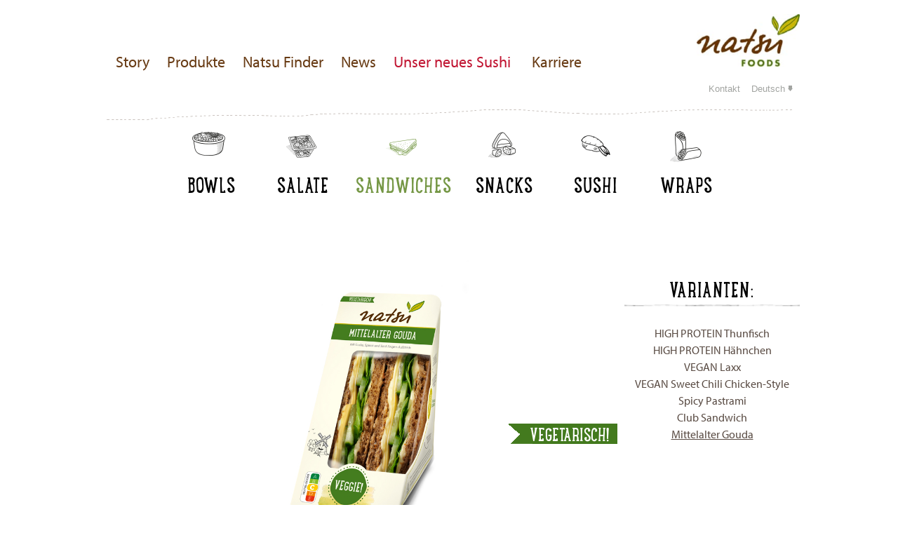

--- FILE ---
content_type: text/html; charset=UTF-8
request_url: https://www.natsu.eu/de/producten/sandwiches/product/mature-gouda/produktdatenblatt_s_mittelalter_gouda_neu1_01/
body_size: 28927
content:
<!DOCTYPE html>
<html lang="de-DE" class="no-js no-svg">
<head>
<meta charset="UTF-8">
<meta name="viewport" content="width=device-width, initial-scale=1">
<link rel="profile" href="http://gmpg.org/xfn/11">
<link rel="shortcut icon" href="https://www.natsu.eu/wp-content/themes/natsu/assets/images/favicon.ico" type="image/x-ico; charset=binary">

<script>(function(html){html.className = html.className.replace(/\bno-js\b/,'js')})(document.documentElement);</script>
<meta name='robots' content='index, follow, max-image-preview:large, max-snippet:-1, max-video-preview:-1' />
<link rel="alternate" hreflang="nl" href="https://www.natsu.eu/nl/products/sandwich-nl/product/mature-gouda/" />
<link rel="alternate" hreflang="en" href="https://www.natsu.eu/en/products/sandwiches/product/mature-gouda/" />
<link rel="alternate" hreflang="fr" href="https://www.natsu.eu/fr/products/sandwich-fr/product/mature-gouda/" />
<link rel="alternate" hreflang="de" href="https://www.natsu.eu/de/products/sandwiches/product/mature-gouda/" />
<link rel="alternate" hreflang="x-default" href="https://www.natsu.eu/de/products/sandwiches/product/mature-gouda/" />

	<!-- This site is optimized with the Yoast SEO plugin v26.7 - https://yoast.com/wordpress/plugins/seo/ -->
	<title>Mittelalter Gouda - natsu Foods</title>
	<link rel="canonical" href="https://www.natsu.eu/de/products/sandwiches/product/mature-gouda/" />
	<meta property="og:locale" content="de_DE" />
	<meta property="og:type" content="article" />
	<meta property="og:title" content="Mittelalter Gouda - natsu Foods" />
	<meta property="og:description" content="Mittelalter Gouda" />
	<meta property="og:url" content="https://www.natsu.eu/de/products/sandwiches/product/mature-gouda/" />
	<meta property="og:site_name" content="natsu Foods" />
	<meta property="article:modified_time" content="2020-09-28T13:54:43+00:00" />
	<meta name="twitter:card" content="summary_large_image" />
	<script type="application/ld+json" class="yoast-schema-graph">{"@context":"https://schema.org","@graph":[{"@type":"WebPage","@id":"https://www.natsu.eu/de/products/sandwiches/product/mature-gouda/","url":"https://www.natsu.eu/de/products/sandwiches/product/mature-gouda/","name":"Mittelalter Gouda - natsu Foods","isPartOf":{"@id":"https://www.natsu.eu/de/#website"},"datePublished":"2019-09-22T12:22:00+00:00","dateModified":"2020-09-28T13:54:43+00:00","breadcrumb":{"@id":"https://www.natsu.eu/de/products/sandwiches/product/mature-gouda/#breadcrumb"},"inLanguage":"de","potentialAction":[{"@type":"ReadAction","target":["https://www.natsu.eu/de/products/sandwiches/product/mature-gouda/"]}]},{"@type":"BreadcrumbList","@id":"https://www.natsu.eu/de/products/sandwiches/product/mature-gouda/#breadcrumb","itemListElement":[{"@type":"ListItem","position":1,"name":"Home","item":"https://www.natsu.eu/de/"},{"@type":"ListItem","position":2,"name":"Products","item":"https://www.natsu.eu/de/product-category/%product-category%/"},{"@type":"ListItem","position":3,"name":"Mittelalter Gouda"}]},{"@type":"WebSite","@id":"https://www.natsu.eu/de/#website","url":"https://www.natsu.eu/de/","name":"natsu Foods","description":"","potentialAction":[{"@type":"SearchAction","target":{"@type":"EntryPoint","urlTemplate":"https://www.natsu.eu/de/?s={search_term_string}"},"query-input":{"@type":"PropertyValueSpecification","valueRequired":true,"valueName":"search_term_string"}}],"inLanguage":"de"}]}</script>
	<!-- / Yoast SEO plugin. -->


<link rel='dns-prefetch' href='//fonts.googleapis.com' />

<link rel="alternate" type="application/rss+xml" title="natsu Foods &raquo; Feed" href="https://www.natsu.eu/de/feed/" />
<link rel="alternate" type="application/rss+xml" title="natsu Foods &raquo; Kommentar-Feed" href="https://www.natsu.eu/de/comments/feed/" />
<script consent-skip-blocker="1" data-skip-lazy-load="js-extra"  data-cfasync="false">
(function () {
  // Web Font Loader compatibility (https://github.com/typekit/webfontloader)
  var modules = {
    typekit: "https://use.typekit.net",
    google: "https://fonts.googleapis.com/"
  };

  var load = function (config) {
    setTimeout(function () {
      var a = window.consentApi;

      // Only when blocker is active
      if (a) {
        // Iterate all modules and handle in a single `WebFont.load`
        Object.keys(modules).forEach(function (module) {
          var newConfigWithoutOtherModules = JSON.parse(
            JSON.stringify(config)
          );
          Object.keys(modules).forEach(function (toRemove) {
            if (toRemove !== module) {
              delete newConfigWithoutOtherModules[toRemove];
            }
          });

          if (newConfigWithoutOtherModules[module]) {
            a.unblock(modules[module]).then(function () {
              var originalLoad = window.WebFont.load;
              if (originalLoad !== load) {
                originalLoad(newConfigWithoutOtherModules);
              }
            });
          }
        });
      }
    }, 0);
  };

  if (!window.WebFont) {
    window.WebFont = {
      load: load
    };
  }
})();
</script><style>[consent-id]:not(.rcb-content-blocker):not([consent-transaction-complete]):not([consent-visual-use-parent^="children:"]):not([consent-confirm]){opacity:0!important;}
.rcb-content-blocker+.rcb-content-blocker-children-fallback~*{display:none!important;}</style><link rel="preload" href="https://www.natsu.eu/wp-content/091b83de1c7c8c098c2ff503b0e2512f/dist/195699275.js?ver=d0a9e67d7481025d345fb9f698655441" as="script" />
<link rel="preload" href="https://www.natsu.eu/wp-content/091b83de1c7c8c098c2ff503b0e2512f/dist/1746297032.js?ver=74fbdb39dad32617585001bcb9ba0209" as="script" />
<link rel="preload" href="https://www.natsu.eu/wp-content/plugins/real-cookie-banner-pro/public/lib/animate.css/animate.min.css?ver=4.1.1" as="style" />
<script data-cfasync="false" type="text/javascript" defer src="https://www.natsu.eu/wp-content/091b83de1c7c8c098c2ff503b0e2512f/dist/195699275.js?ver=d0a9e67d7481025d345fb9f698655441" id="real-cookie-banner-pro-vendor-real-cookie-banner-pro-banner-js"></script>
<script type="application/json" data-skip-lazy-load="js-extra" data-skip-moving="true" data-no-defer nitro-exclude data-alt-type="application/ld+json" data-dont-merge data-wpmeteor-nooptimize="true" data-cfasync="false" id="a963aaef43111bb90af63b927dc709adf1-js-extra">{"slug":"real-cookie-banner-pro","textDomain":"real-cookie-banner","version":"5.2.10","restUrl":"https:\/\/www.natsu.eu\/de\/wp-json\/real-cookie-banner\/v1\/","restNamespace":"real-cookie-banner\/v1","restPathObfuscateOffset":"8c3b350a9b4b498a","restRoot":"https:\/\/www.natsu.eu\/de\/wp-json\/","restQuery":{"_v":"5.2.10","_locale":"user","_dataLocale":"de"},"restNonce":"00b6508e0a","restRecreateNonceEndpoint":"https:\/\/www.natsu.eu\/wp-admin\/admin-ajax.php?action=rest-nonce","publicUrl":"https:\/\/www.natsu.eu\/wp-content\/plugins\/real-cookie-banner-pro\/public\/","chunkFolder":"dist","chunksLanguageFolder":"https:\/\/www.natsu.eu\/wp-content\/languages\/mo-cache\/real-cookie-banner-pro\/","chunks":{"chunk-config-tab-blocker.lite.js":["de_DE-83d48f038e1cf6148175589160cda67e","de_DE-e5c2f3318cd06f18a058318f5795a54b","de_DE-76129424d1eb6744d17357561a128725","de_DE-d3d8ada331df664d13fa407b77bc690b"],"chunk-config-tab-blocker.pro.js":["de_DE-ddf5ae983675e7b6eec2afc2d53654a2","de_DE-487d95eea292aab22c80aa3ae9be41f0","de_DE-ab0e642081d4d0d660276c9cebfe9f5d","de_DE-0f5f6074a855fa677e6086b82145bd50"],"chunk-config-tab-consent.lite.js":["de_DE-3823d7521a3fc2857511061e0d660408"],"chunk-config-tab-consent.pro.js":["de_DE-9cb9ecf8c1e8ce14036b5f3a5e19f098"],"chunk-config-tab-cookies.lite.js":["de_DE-1a51b37d0ef409906245c7ed80d76040","de_DE-e5c2f3318cd06f18a058318f5795a54b","de_DE-76129424d1eb6744d17357561a128725"],"chunk-config-tab-cookies.pro.js":["de_DE-572ee75deed92e7a74abba4b86604687","de_DE-487d95eea292aab22c80aa3ae9be41f0","de_DE-ab0e642081d4d0d660276c9cebfe9f5d"],"chunk-config-tab-dashboard.lite.js":["de_DE-f843c51245ecd2b389746275b3da66b6"],"chunk-config-tab-dashboard.pro.js":["de_DE-ae5ae8f925f0409361cfe395645ac077"],"chunk-config-tab-import.lite.js":["de_DE-66df94240f04843e5a208823e466a850"],"chunk-config-tab-import.pro.js":["de_DE-e5fee6b51986d4ff7a051d6f6a7b076a"],"chunk-config-tab-licensing.lite.js":["de_DE-e01f803e4093b19d6787901b9591b5a6"],"chunk-config-tab-licensing.pro.js":["de_DE-4918ea9704f47c2055904e4104d4ffba"],"chunk-config-tab-scanner.lite.js":["de_DE-b10b39f1099ef599835c729334e38429"],"chunk-config-tab-scanner.pro.js":["de_DE-752a1502ab4f0bebfa2ad50c68ef571f"],"chunk-config-tab-settings.lite.js":["de_DE-37978e0b06b4eb18b16164a2d9c93a2c"],"chunk-config-tab-settings.pro.js":["de_DE-e59d3dcc762e276255c8989fbd1f80e3"],"chunk-config-tab-tcf.lite.js":["de_DE-4f658bdbf0aa370053460bc9e3cd1f69","de_DE-e5c2f3318cd06f18a058318f5795a54b","de_DE-d3d8ada331df664d13fa407b77bc690b"],"chunk-config-tab-tcf.pro.js":["de_DE-e1e83d5b8a28f1f91f63b9de2a8b181a","de_DE-487d95eea292aab22c80aa3ae9be41f0","de_DE-0f5f6074a855fa677e6086b82145bd50"]},"others":{"customizeValuesBanner":"{\"layout\":{\"type\":\"dialog\",\"maxHeightEnabled\":false,\"maxHeight\":740,\"dialogMaxWidth\":510,\"dialogPosition\":\"middleCenter\",\"dialogMargin\":[0,0,0,0],\"bannerPosition\":\"bottom\",\"bannerMaxWidth\":1024,\"dialogBorderRadius\":3,\"borderRadius\":5,\"animationIn\":\"slideInUp\",\"animationInDuration\":500,\"animationInOnlyMobile\":false,\"animationOut\":\"none\",\"animationOutDuration\":500,\"animationOutOnlyMobile\":false,\"overlay\":true,\"overlayBg\":\"#000000\",\"overlayBgAlpha\":38,\"overlayBlur\":2},\"decision\":{\"acceptAll\":\"button\",\"acceptEssentials\":\"button\",\"showCloseIcon\":false,\"acceptIndividual\":\"link\",\"buttonOrder\":\"all,essential,save,individual\",\"showGroups\":true,\"groupsFirstView\":false,\"saveButton\":\"always\"},\"design\":{\"bg\":\"#ffffff\",\"textAlign\":\"center\",\"linkTextDecoration\":\"underline\",\"borderWidth\":0,\"borderColor\":\"#ffffff\",\"fontSize\":13,\"fontColor\":\"#2b2b2b\",\"fontInheritFamily\":true,\"fontFamily\":\"Arial, Helvetica, sans-serif\",\"fontWeight\":\"normal\",\"boxShadowEnabled\":true,\"boxShadowOffsetX\":0,\"boxShadowOffsetY\":5,\"boxShadowBlurRadius\":13,\"boxShadowSpreadRadius\":0,\"boxShadowColor\":\"#000000\",\"boxShadowColorAlpha\":20},\"headerDesign\":{\"inheritBg\":true,\"bg\":\"#f4f4f4\",\"inheritTextAlign\":true,\"textAlign\":\"center\",\"padding\":[17,20,15,20],\"logo\":\"\",\"logoRetina\":\"\",\"logoMaxHeight\":40,\"logoPosition\":\"left\",\"logoMargin\":[5,15,5,15],\"fontSize\":20,\"fontColor\":\"#2b2b2b\",\"fontInheritFamily\":true,\"fontFamily\":\"Arial, Helvetica, sans-serif\",\"fontWeight\":\"normal\",\"borderWidth\":1,\"borderColor\":\"#efefef\"},\"bodyDesign\":{\"padding\":[15,20,10,20],\"descriptionInheritFontSize\":true,\"descriptionFontSize\":13,\"dottedGroupsInheritFontSize\":true,\"dottedGroupsFontSize\":13,\"dottedGroupsBulletColor\":\"#759745\",\"teachingsInheritTextAlign\":true,\"teachingsTextAlign\":\"center\",\"teachingsSeparatorActive\":true,\"teachingsSeparatorWidth\":50,\"teachingsSeparatorHeight\":1,\"teachingsSeparatorColor\":\"#15779b\",\"teachingsInheritFontSize\":false,\"teachingsFontSize\":12,\"teachingsInheritFontColor\":false,\"teachingsFontColor\":\"#7c7c7c\",\"accordionMargin\":[10,0,5,0],\"accordionPadding\":[5,10,5,10],\"accordionArrowType\":\"outlined\",\"accordionArrowColor\":\"#15779b\",\"accordionBg\":\"#ffffff\",\"accordionActiveBg\":\"#f9f9f9\",\"accordionHoverBg\":\"#efefef\",\"accordionBorderWidth\":1,\"accordionBorderColor\":\"#efefef\",\"accordionTitleFontSize\":12,\"accordionTitleFontColor\":\"#2b2b2b\",\"accordionTitleFontWeight\":\"normal\",\"accordionDescriptionMargin\":[5,0,0,0],\"accordionDescriptionFontSize\":12,\"accordionDescriptionFontColor\":\"#828282\",\"accordionDescriptionFontWeight\":\"normal\",\"acceptAllOneRowLayout\":false,\"acceptAllPadding\":[10,10,10,10],\"acceptAllBg\":\"#759745\",\"acceptAllTextAlign\":\"center\",\"acceptAllFontSize\":18,\"acceptAllFontColor\":\"#ffffff\",\"acceptAllFontWeight\":\"normal\",\"acceptAllBorderWidth\":0,\"acceptAllBorderColor\":\"#000000\",\"acceptAllHoverBg\":\"#512c1d\",\"acceptAllHoverFontColor\":\"#ffffff\",\"acceptAllHoverBorderColor\":\"#000000\",\"acceptEssentialsUseAcceptAll\":false,\"acceptEssentialsButtonType\":\"\",\"acceptEssentialsPadding\":[10,10,10,10],\"acceptEssentialsBg\":\"#efefef\",\"acceptEssentialsTextAlign\":\"center\",\"acceptEssentialsFontSize\":16,\"acceptEssentialsFontColor\":\"#0a0a0a\",\"acceptEssentialsFontWeight\":\"normal\",\"acceptEssentialsBorderWidth\":0,\"acceptEssentialsBorderColor\":\"#000000\",\"acceptEssentialsHoverBg\":\"#e8e8e8\",\"acceptEssentialsHoverFontColor\":\"#000000\",\"acceptEssentialsHoverBorderColor\":\"#000000\",\"acceptIndividualPadding\":[0,5,0,5],\"acceptIndividualBg\":\"#ffffff\",\"acceptIndividualTextAlign\":\"center\",\"acceptIndividualFontSize\":14,\"acceptIndividualFontColor\":\"#7c7c7c\",\"acceptIndividualFontWeight\":\"normal\",\"acceptIndividualBorderWidth\":0,\"acceptIndividualBorderColor\":\"#000000\",\"acceptIndividualHoverBg\":\"#ffffff\",\"acceptIndividualHoverFontColor\":\"#2b2b2b\",\"acceptIndividualHoverBorderColor\":\"#000000\"},\"footerDesign\":{\"poweredByLink\":true,\"inheritBg\":false,\"bg\":\"#fcfcfc\",\"inheritTextAlign\":true,\"textAlign\":\"center\",\"padding\":[10,20,15,20],\"fontSize\":14,\"fontColor\":\"#7c7c7c\",\"fontInheritFamily\":true,\"fontFamily\":\"Arial, Helvetica, sans-serif\",\"fontWeight\":\"normal\",\"hoverFontColor\":\"#2b2b2b\",\"borderWidth\":1,\"borderColor\":\"#efefef\",\"languageSwitcher\":\"flags\"},\"texts\":{\"headline\":\"Privatsph\\u00e4re-Einstellungen\",\"description\":\"Wir verwenden Cookies und \\u00e4hnliche Technologien auf unserer Website und verarbeiten personenbezogene Daten (z.B. deine IP-Adresse) \\u00fcber dich. Wir teilen diese Daten auch mit Dritten. Die Datenverarbeitung kann mit deiner Einwilligung oder auf Basis eines berechtigten Interesses erfolgen, dem du in den individuellen Privatsph\\u00e4re-Einstellungen widersprechen kannst. Du hast das Recht, nur in essenzielle Services einzuwilligen und deine Einwilligung in der Datenschutzerkl\\u00e4rung zu einem sp\\u00e4teren Zeitpunkt zu \\u00e4ndern oder zu widerrufen.\",\"acceptAll\":\"Alle akzeptieren\",\"acceptEssentials\":\"Weiter ohne Einwilligung\",\"acceptIndividual\":\"Individuelle Privatsph\\u00e4re-Einstellungen\",\"poweredBy\":\"2\",\"dataProcessingInUnsafeCountries\":\"Einige Dienste verarbeiten personenbezogene Daten in unsicheren Drittl\\u00e4ndern. Indem du in die Nutzung dieser Services einwilligst, erkl\\u00e4rst du dich auch mit der Verarbeitung deiner Daten in diesen unsicheren Drittl\\u00e4ndern gem\\u00e4\\u00df {{legalBasis}} einverstanden. Dies birgt das Risiko, dass deine Daten von Beh\\u00f6rden zu Kontroll- und \\u00dcberwachungszwecken verarbeitet werden, m\\u00f6glicherweise ohne die M\\u00f6glichkeit eines Rechtsbehelfs.\",\"ageNoticeBanner\":\"Du bist unter {{minAge}} Jahre alt? Dann kannst du nicht in optionale Services einwilligen. Du kannst deine Eltern oder Erziehungsberechtigten bitten, mit dir in diese Services einzuwilligen.\",\"ageNoticeBlocker\":\"Du bist unter {{minAge}} Jahre alt? Leider darfst du diesem Service nicht selbst zustimmen, um diese Inhalte zu sehen. Bitte deine Eltern oder Erziehungsberechtigten, dem Service mit dir zuzustimmen!\",\"listServicesNotice\":\"Wenn du alle Services akzeptierst, erlaubst du, dass {{services}} geladen werden. Diese sind nach ihrem Zweck in Gruppen {{serviceGroups}} unterteilt (Zugeh\\u00f6rigkeit durch hochgestellte Zahlen gekennzeichnet).\",\"listServicesLegitimateInterestNotice\":\"Au\\u00dferdem werden die {{services}} auf der Grundlage eines berechtigten Interesses geladen.\",\"tcfStacksCustomName\":\"Services mit verschiedenen Zwecken au\\u00dferhalb des TCF-Standards\",\"tcfStacksCustomDescription\":\"Services, die Einwilligungen nicht \\u00fcber den TCF-Standard, sondern \\u00fcber andere Technologien teilen. Diese werden nach ihrem Zweck in mehrere Gruppen unterteilt. Einige davon werden aufgrund eines berechtigten Interesses genutzt (z.B. Gefahrenabwehr), andere werden nur mit deiner Einwilligung genutzt. Details zu den einzelnen Gruppen und Zwecken der Services findest du in den individuellen Privatsph\\u00e4re-Einstellungen.\",\"consentForwardingExternalHosts\":\"Deine Einwilligung gilt auch auf {{websites}}.\",\"blockerHeadline\":\"{{name}} aufgrund von Privatsph\\u00e4re-Einstellungen blockiert\",\"blockerLinkShowMissing\":\"Zeige alle Services, denen du noch zustimmen musst\",\"blockerLoadButton\":\"Erforderliche Services akzeptieren und Inhalte laden\",\"blockerAcceptInfo\":\"Wenn du die blockierten Inhalte l\\u00e4dst, werden deine Datenschutzeinstellungen angepasst. Inhalte aus diesem Service werden in Zukunft nicht mehr blockiert. Du hast das Recht, deine Entscheidung jederzeit zu widerrufen oder zu \\u00e4ndern.\",\"stickyHistory\":\"Historie der Privatsph\\u00e4re-Einstellungen\",\"stickyRevoke\":\"Einwilligungen widerrufen\",\"stickyRevokeSuccessMessage\":\"Du hast die Einwilligung f\\u00fcr Services mit dessen Cookies und Verarbeitung personenbezogener Daten erfolgreich widerrufen. Die Seite wird jetzt neu geladen!\",\"stickyChange\":\"Privatsph\\u00e4re-Einstellungen \\u00e4ndern\"},\"individualLayout\":{\"inheritDialogMaxWidth\":false,\"dialogMaxWidth\":970,\"inheritBannerMaxWidth\":true,\"bannerMaxWidth\":1980,\"descriptionTextAlign\":\"left\"},\"group\":{\"checkboxBg\":\"#f0f0f0\",\"checkboxBorderWidth\":1,\"checkboxBorderColor\":\"#d2d2d2\",\"checkboxActiveColor\":\"#ffffff\",\"checkboxActiveBg\":\"#15779b\",\"checkboxActiveBorderColor\":\"#11607d\",\"groupInheritBg\":true,\"groupBg\":\"#f4f4f4\",\"groupPadding\":[15,15,15,15],\"groupSpacing\":10,\"groupBorderRadius\":5,\"groupBorderWidth\":1,\"groupBorderColor\":\"#f4f4f4\",\"headlineFontSize\":16,\"headlineFontWeight\":\"normal\",\"headlineFontColor\":\"#2b2b2b\",\"descriptionFontSize\":14,\"descriptionFontColor\":\"#7c7c7c\",\"linkColor\":\"#7c7c7c\",\"linkHoverColor\":\"#2b2b2b\",\"detailsHideLessRelevant\":true},\"saveButton\":{\"useAcceptAll\":false,\"type\":\"button\",\"padding\":[10,10,10,10],\"bg\":\"#efefef\",\"textAlign\":\"center\",\"fontSize\":16,\"fontColor\":\"#0a0a0a\",\"fontWeight\":\"normal\",\"borderWidth\":0,\"borderColor\":\"#000000\",\"hoverBg\":\"#e8e8e8\",\"hoverFontColor\":\"#000000\",\"hoverBorderColor\":\"#000000\"},\"individualTexts\":{\"headline\":\"Individuelle Privatsph\\u00e4re-Einstellungen\",\"description\":\"Wir verwenden Cookies und \\u00e4hnliche Technologien auf unserer Website und verarbeiten personenbezogene Daten (z.B. deine IP-Adresse) \\u00fcber dich. Wir teilen diese Daten auch mit Dritten. Die Datenverarbeitung kann mit deiner Einwilligung oder auf der Grundlage eines berechtigten Interesses erfolgen, dem du widersprechen kannst. Du hast das Recht, nur in essenzielle Services einzuwilligen und deine Einwilligung zu einem sp\\u00e4teren Zeitpunkt in der Datenschutzerkl\\u00e4rung zu \\u00e4ndern oder zu widerrufen. Nachfolgend findest du eine \\u00dcbersicht \\u00fcber alle Services, die von dieser Website genutzt werden. Du kannst detaillierte Informationen zu jedem Service einsehen und diesen einzeln zustimmen oder von deinem Widerspruchsrecht Gebrauch machen.\",\"save\":\"Individuelle Auswahlen speichern\",\"showMore\":\"Service-Informationen anzeigen\",\"hideMore\":\"Service-Informationen ausblenden\",\"postamble\":\"\"},\"mobile\":{\"enabled\":true,\"maxHeight\":400,\"hideHeader\":false,\"alignment\":\"bottom\",\"scalePercent\":90,\"scalePercentVertical\":-50},\"sticky\":{\"enabled\":false,\"animationsEnabled\":true,\"alignment\":\"left\",\"bubbleBorderRadius\":50,\"icon\":\"fingerprint\",\"iconCustom\":\"\",\"iconCustomRetina\":\"\",\"iconSize\":30,\"iconColor\":\"#ffffff\",\"bubbleMargin\":[10,20,20,20],\"bubblePadding\":15,\"bubbleBg\":\"#15779b\",\"bubbleBorderWidth\":0,\"bubbleBorderColor\":\"#10556f\",\"boxShadowEnabled\":true,\"boxShadowOffsetX\":0,\"boxShadowOffsetY\":2,\"boxShadowBlurRadius\":5,\"boxShadowSpreadRadius\":1,\"boxShadowColor\":\"#105b77\",\"boxShadowColorAlpha\":40,\"bubbleHoverBg\":\"#ffffff\",\"bubbleHoverBorderColor\":\"#000000\",\"hoverIconColor\":\"#000000\",\"hoverIconCustom\":\"\",\"hoverIconCustomRetina\":\"\",\"menuFontSize\":16,\"menuBorderRadius\":5,\"menuItemSpacing\":10,\"menuItemPadding\":[5,10,5,10]},\"customCss\":{\"css\":\"\",\"antiAdBlocker\":\"y\"}}","isPro":true,"showProHints":false,"proUrl":"https:\/\/devowl.io\/de\/go\/real-cookie-banner?source=rcb-lite","showLiteNotice":false,"frontend":{"groups":"[{\"id\":126,\"name\":\"Essenziell\",\"slug\":\"essenziell\",\"description\":\"Essenzielle Services sind f\\u00fcr die grundlegende Funktionalit\\u00e4t der Website erforderlich. Sie enthalten nur technisch notwendige Services. Diesen Services kann nicht widersprochen werden.\",\"isEssential\":true,\"isDefault\":true,\"items\":[{\"id\":6043461,\"name\":\"WPML\",\"purpose\":\"WPML ist ein Mehrsprachen-System f\\u00fcr WordPress Websites. Die Cookies speichern die Sprache des Nutzers und k\\u00f6nnen den Nutzer auf die Version der Webseite umleiten, die der Sprache des Browsers des Nutzers entspricht.\",\"providerContact\":{\"phone\":\"\",\"email\":\"\",\"link\":\"\"},\"isProviderCurrentWebsite\":true,\"provider\":\"natsu Foods\",\"uniqueName\":\"wpml\",\"isEmbeddingOnlyExternalResources\":false,\"legalBasis\":\"consent\",\"dataProcessingInCountries\":[],\"dataProcessingInCountriesSpecialTreatments\":[],\"technicalDefinitions\":[{\"type\":\"http\",\"name\":\"wp-wpml_current_language\",\"host\":\"www.natsu.eu\",\"duration\":1,\"durationUnit\":\"d\",\"isSessionDuration\":false,\"purpose\":\"\"},{\"type\":\"indexedDb\",\"name\":\"wp-wpml_current_admin_language_*\",\"host\":\"www.natsu.eu\",\"duration\":1,\"durationUnit\":\"d\",\"isSessionDuration\":false,\"purpose\":\"\"},{\"type\":\"http\",\"name\":\"_icl_visitor_lang_js\",\"host\":\"www.natsu.eu\",\"duration\":0,\"durationUnit\":\"y\",\"isSessionDuration\":true,\"purpose\":\"\"},{\"type\":\"http\",\"name\":\"wpml_browser_redirect_test\",\"host\":\"www.natsu.eu\",\"duration\":0,\"durationUnit\":\"y\",\"isSessionDuration\":true,\"purpose\":\"\"}],\"codeDynamics\":[],\"providerPrivacyPolicyUrl\":\"https:\\\/\\\/www.natsu.eu\\\/datenschutz\\\/\",\"providerLegalNoticeUrl\":\"\",\"tagManagerOptInEventName\":\"\",\"tagManagerOptOutEventName\":\"\",\"googleConsentModeConsentTypes\":[],\"executePriority\":10,\"codeOptIn\":\"\",\"executeCodeOptInWhenNoTagManagerConsentIsGiven\":false,\"codeOptOut\":\"\",\"executeCodeOptOutWhenNoTagManagerConsentIsGiven\":false,\"deleteTechnicalDefinitionsAfterOptOut\":false,\"codeOnPageLoad\":\"\",\"presetId\":\"wpml\"},{\"id\":6043425,\"name\":\"Real Cookie Banner\",\"purpose\":\"Real Cookie Banner bittet Website-Besucher um die Einwilligung zum Setzen von Cookies und zur Verarbeitung personenbezogener Daten. Dazu wird jedem Website-Besucher eine UUID (pseudonyme Identifikation des Nutzers) zugewiesen, die bis zum Ablauf des Cookies zur Speicherung der Einwilligung g\\u00fcltig ist. Cookies werden dazu verwendet, um zu testen, ob Cookies gesetzt werden k\\u00f6nnen, um Referenz auf die dokumentierte Einwilligung zu speichern, um zu speichern, in welche Services aus welchen Service-Gruppen der Besucher eingewilligt hat, und, falls Einwilligung nach dem Transparency & Consent Framework (TCF) eingeholt werden, um die Einwilligungen in TCF Partner, Zwecke, besondere Zwecke, Funktionen und besondere Funktionen zu speichern. Im Rahmen der Darlegungspflicht nach DSGVO wird die erhobene Einwilligung vollumf\\u00e4nglich dokumentiert. Dazu z\\u00e4hlt neben den Services und Service-Gruppen, in welche der Besucher eingewilligt hat, und falls Einwilligung nach dem TCF Standard eingeholt werden, in welche TCF Partner, Zwecke und Funktionen der Besucher eingewilligt hat, alle Einstellungen des Cookie Banners zum Zeitpunkt der Einwilligung als auch die technischen Umst\\u00e4nde (z.B. Gr\\u00f6\\u00dfe des Sichtbereichs bei der Einwilligung) und die Nutzerinteraktionen (z.B. Klick auf Buttons), die zur Einwilligung gef\\u00fchrt haben. Die Einwilligung wird pro Sprache einmal erhoben.\",\"providerContact\":{\"phone\":\"\",\"email\":\"\",\"link\":\"\"},\"isProviderCurrentWebsite\":true,\"provider\":\"natsu Foods\",\"uniqueName\":\"real-cookie-banner\",\"isEmbeddingOnlyExternalResources\":false,\"legalBasis\":\"legal-requirement\",\"dataProcessingInCountries\":[],\"dataProcessingInCountriesSpecialTreatments\":[],\"technicalDefinitions\":[{\"type\":\"http\",\"name\":\"real_cookie_banner*\",\"host\":\".natsu.eu\",\"duration\":365,\"durationUnit\":\"d\",\"isSessionDuration\":false,\"purpose\":\"Eindeutiger Identifikator f\\u00fcr die Einwilligung, aber nicht f\\u00fcr den Website-Besucher. Revisionshash f\\u00fcr die Einstellungen des Cookie-Banners (Texte, Farben, Funktionen, Servicegruppen, Dienste, Content Blocker usw.). IDs f\\u00fcr eingewilligte Services und Service-Gruppen.\"},{\"type\":\"http\",\"name\":\"real_cookie_banner*-tcf\",\"host\":\".natsu.eu\",\"duration\":365,\"durationUnit\":\"d\",\"isSessionDuration\":false,\"purpose\":\"Im Rahmen von TCF gesammelte Einwilligungen, die im TC-String-Format gespeichert werden, einschlie\\u00dflich TCF-Vendoren, -Zwecke, -Sonderzwecke, -Funktionen und -Sonderfunktionen.\"},{\"type\":\"http\",\"name\":\"real_cookie_banner*-gcm\",\"host\":\".natsu.eu\",\"duration\":365,\"durationUnit\":\"d\",\"isSessionDuration\":false,\"purpose\":\"Die im Google Consent Mode gesammelten Einwilligungen in die verschiedenen Einwilligungstypen (Zwecke) werden f\\u00fcr alle mit dem Google Consent Mode kompatiblen Services gespeichert.\"},{\"type\":\"http\",\"name\":\"real_cookie_banner-test\",\"host\":\".natsu.eu\",\"duration\":365,\"durationUnit\":\"d\",\"isSessionDuration\":false,\"purpose\":\"Cookie, der gesetzt wurde, um die Funktionalit\\u00e4t von HTTP-Cookies zu testen. Wird sofort nach dem Test gel\\u00f6scht.\"},{\"type\":\"local\",\"name\":\"real_cookie_banner*\",\"host\":\"https:\\\/\\\/www.natsu.eu\",\"duration\":1,\"durationUnit\":\"d\",\"isSessionDuration\":false,\"purpose\":\"Eindeutiger Identifikator f\\u00fcr die Einwilligung, aber nicht f\\u00fcr den Website-Besucher. Revisionshash f\\u00fcr die Einstellungen des Cookie-Banners (Texte, Farben, Funktionen, Service-Gruppen, Services, Content Blocker usw.). IDs f\\u00fcr eingewilligte Services und Service-Gruppen. Wird nur solange gespeichert, bis die Einwilligung auf dem Website-Server dokumentiert ist.\"},{\"type\":\"local\",\"name\":\"real_cookie_banner*-tcf\",\"host\":\"https:\\\/\\\/www.natsu.eu\",\"duration\":1,\"durationUnit\":\"d\",\"isSessionDuration\":false,\"purpose\":\"Im Rahmen von TCF gesammelte Einwilligungen werden im TC-String-Format gespeichert, einschlie\\u00dflich TCF Vendoren, Zwecke, besondere Zwecke, Funktionen und besondere Funktionen. Wird nur solange gespeichert, bis die Einwilligung auf dem Website-Server dokumentiert ist.\"},{\"type\":\"local\",\"name\":\"real_cookie_banner*-gcm\",\"host\":\"https:\\\/\\\/www.natsu.eu\",\"duration\":1,\"durationUnit\":\"d\",\"isSessionDuration\":false,\"purpose\":\"Im Rahmen des Google Consent Mode erfasste Einwilligungen werden f\\u00fcr alle mit dem Google Consent Mode kompatiblen Services in Einwilligungstypen (Zwecke) gespeichert. Wird nur solange gespeichert, bis die Einwilligung auf dem Website-Server dokumentiert ist.\"},{\"type\":\"local\",\"name\":\"real_cookie_banner-consent-queue*\",\"host\":\"https:\\\/\\\/www.natsu.eu\",\"duration\":1,\"durationUnit\":\"d\",\"isSessionDuration\":false,\"purpose\":\"Lokale Zwischenspeicherung (Caching) der Auswahl im Cookie-Banner, bis der Server die Einwilligung dokumentiert; Dokumentation periodisch oder bei Seitenwechseln versucht, wenn der Server nicht verf\\u00fcgbar oder \\u00fcberlastet ist.\"}],\"codeDynamics\":[],\"providerPrivacyPolicyUrl\":\"\",\"providerLegalNoticeUrl\":\"\",\"tagManagerOptInEventName\":\"\",\"tagManagerOptOutEventName\":\"\",\"googleConsentModeConsentTypes\":[],\"executePriority\":10,\"codeOptIn\":\"\",\"executeCodeOptInWhenNoTagManagerConsentIsGiven\":false,\"codeOptOut\":\"\",\"executeCodeOptOutWhenNoTagManagerConsentIsGiven\":false,\"deleteTechnicalDefinitionsAfterOptOut\":false,\"codeOnPageLoad\":\"\",\"presetId\":\"real-cookie-banner\"}]},{\"id\":130,\"name\":\"Funktional\",\"slug\":\"funktional\",\"description\":\"Funktionale Services sind notwendig, um \\u00fcber die wesentliche Funktionalit\\u00e4t der Website hinausgehende Features wie h\\u00fcbschere Schriftarten, Videowiedergabe oder interaktive Web 2.0-Features bereitzustellen. Inhalte von z.B. Video- und Social Media-Plattformen sind standardm\\u00e4\\u00dfig gesperrt und k\\u00f6nnen zugestimmt werden. Wenn dem Service zugestimmt wird, werden diese Inhalte automatisch ohne weitere manuelle Einwilligung geladen.\",\"isEssential\":false,\"isDefault\":true,\"items\":[{\"id\":6122410,\"name\":\"Google Maps\",\"purpose\":\"Google Maps erm\\u00f6glicht das Einbetten von Karten direkt in Websites, um die Website zu verbessern. Dies erfordert die Verarbeitung der IP-Adresse und der Metadaten des Nutzers. Cookies oder Cookie-\\u00e4hnliche Technologien k\\u00f6nnen gespeichert und ausgelesen werden. Diese k\\u00f6nnen personenbezogene Daten und technische Daten wie Nutzer-IDs, Einwilligungen, Einstellungen der Karten-Software und Sicherheitstokens enthalten. Diese Daten k\\u00f6nnen verwendet werden, um besuchte Websites zu erfassen, detaillierte Statistiken \\u00fcber das Nutzerverhalten zu erstellen und um die Dienste von Google zu verbessern. Diese Daten k\\u00f6nnen von Google mit den Daten der auf den Websites von Google (z. B. google.com und youtube.com) eingeloggten Nutzer verkn\\u00fcpft werden. Google stellt personenbezogene Daten seinen verbundenen Unternehmen, anderen vertrauensw\\u00fcrdigen Unternehmen oder Personen zur Verf\\u00fcgung, die diese Daten auf der Grundlage der Anweisungen von Google und in \\u00dcbereinstimmung mit den Datenschutzbestimmungen von Google verarbeiten k\\u00f6nnen.\",\"providerContact\":{\"phone\":\"+353 1 543 1000\",\"email\":\"dpo-google@google.com\",\"link\":\"https:\\\/\\\/support.google.com\\\/\"},\"isProviderCurrentWebsite\":false,\"provider\":\"Google Ireland Limited, Gordon House, Barrow Street, Dublin 4, Irland\",\"uniqueName\":\"google-maps\",\"isEmbeddingOnlyExternalResources\":false,\"legalBasis\":\"consent\",\"dataProcessingInCountries\":[\"US\",\"IE\",\"AU\",\"BE\",\"BR\",\"CA\",\"CL\",\"FI\",\"FR\",\"DE\",\"HK\",\"IN\",\"ID\",\"IL\",\"IT\",\"JP\",\"KR\",\"NL\",\"PL\",\"QA\",\"SG\",\"ES\",\"CH\",\"TW\",\"GB\"],\"dataProcessingInCountriesSpecialTreatments\":[\"provider-is-self-certified-trans-atlantic-data-privacy-framework\"],\"technicalDefinitions\":[{\"type\":\"http\",\"name\":\"__Secure-3PSIDCC\",\"host\":\".google.com\",\"duration\":1,\"durationUnit\":\"y\",\"isSessionDuration\":false,\"purpose\":\"\"},{\"type\":\"http\",\"name\":\"__Secure-1PSIDCC\",\"host\":\".google.com\",\"duration\":1,\"durationUnit\":\"y\",\"isSessionDuration\":false,\"purpose\":\"\"},{\"type\":\"http\",\"name\":\"SIDCC\",\"host\":\".google.com\",\"duration\":1,\"durationUnit\":\"y\",\"isSessionDuration\":false,\"purpose\":\"\"},{\"type\":\"http\",\"name\":\"__Secure-3PAPISID\",\"host\":\".google.com\",\"duration\":13,\"durationUnit\":\"mo\",\"isSessionDuration\":false,\"purpose\":\"\"},{\"type\":\"http\",\"name\":\"SSID\",\"host\":\".google.com\",\"duration\":13,\"durationUnit\":\"mo\",\"isSessionDuration\":false,\"purpose\":\"\"},{\"type\":\"http\",\"name\":\"__Secure-1PAPISID\",\"host\":\".google.com\",\"duration\":13,\"durationUnit\":\"mo\",\"isSessionDuration\":false,\"purpose\":\"\"},{\"type\":\"http\",\"name\":\"HSID\",\"host\":\".google.com\",\"duration\":13,\"durationUnit\":\"mo\",\"isSessionDuration\":false,\"purpose\":\"\"},{\"type\":\"http\",\"name\":\"__Secure-3PSID\",\"host\":\".google.com\",\"duration\":13,\"durationUnit\":\"mo\",\"isSessionDuration\":false,\"purpose\":\"\"},{\"type\":\"http\",\"name\":\"__Secure-1PSID\",\"host\":\".google.com\",\"duration\":13,\"durationUnit\":\"mo\",\"isSessionDuration\":false,\"purpose\":\"\"},{\"type\":\"http\",\"name\":\"SID\",\"host\":\".google.com\",\"duration\":13,\"durationUnit\":\"mo\",\"isSessionDuration\":false,\"purpose\":\"\"},{\"type\":\"http\",\"name\":\"SAPISID\",\"host\":\".google.com\",\"duration\":13,\"durationUnit\":\"mo\",\"isSessionDuration\":false,\"purpose\":\"\"},{\"type\":\"http\",\"name\":\"APISID\",\"host\":\".google.com\",\"duration\":13,\"durationUnit\":\"mo\",\"isSessionDuration\":false,\"purpose\":\"\"},{\"type\":\"http\",\"name\":\"CONSENT\",\"host\":\".google.com\",\"duration\":13,\"durationUnit\":\"mo\",\"isSessionDuration\":false,\"purpose\":\"\"},{\"type\":\"http\",\"name\":\"__Secure-ENID\",\"host\":\".google.com\",\"duration\":13,\"durationUnit\":\"mo\",\"isSessionDuration\":false,\"purpose\":\"\"},{\"type\":\"local\",\"name\":\"_c;;i\",\"host\":\"https:\\\/\\\/www.google.com\",\"duration\":1,\"durationUnit\":\"y\",\"isSessionDuration\":false,\"purpose\":\"\"},{\"type\":\"local\",\"name\":\"LH;;s-*\",\"host\":\"https:\\\/\\\/www.google.com\",\"duration\":1,\"durationUnit\":\"y\",\"isSessionDuration\":false,\"purpose\":\"\"},{\"type\":\"local\",\"name\":\"sb_wiz.zpc.gws-wiz.\",\"host\":\"https:\\\/\\\/www.google.com\",\"duration\":1,\"durationUnit\":\"y\",\"isSessionDuration\":false,\"purpose\":\"\"},{\"type\":\"local\",\"name\":\"sb_wiz.ueh\",\"host\":\"https:\\\/\\\/www.google.com\",\"duration\":1,\"durationUnit\":\"y\",\"isSessionDuration\":false,\"purpose\":\"\"},{\"type\":\"http\",\"name\":\"NID\",\"host\":\".google.com\",\"duration\":6,\"durationUnit\":\"mo\",\"isSessionDuration\":false,\"purpose\":\"Eindeutige ID, um bevorzugte Einstellungen wie z. B. Sprache, Menge der Ergebnisse auf Suchergebnisseite oder Aktivierung des SafeSearch-Filters von Google\"},{\"type\":\"http\",\"name\":\"AEC\",\"host\":\".google.com\",\"duration\":6,\"durationUnit\":\"mo\",\"isSessionDuration\":false,\"purpose\":\"Einzigartiger Identifikator zur Erkennung von Spam, Betrug und Missbrauch\"}],\"codeDynamics\":[],\"providerPrivacyPolicyUrl\":\"https:\\\/\\\/business.safety.google\\\/intl\\\/de\\\/privacy\\\/\",\"providerLegalNoticeUrl\":\"https:\\\/\\\/www.google.de\\\/contact\\\/impressum.html\",\"tagManagerOptInEventName\":\"\",\"tagManagerOptOutEventName\":\"\",\"googleConsentModeConsentTypes\":[],\"executePriority\":10,\"codeOptIn\":\"\",\"executeCodeOptInWhenNoTagManagerConsentIsGiven\":false,\"codeOptOut\":\"\",\"executeCodeOptOutWhenNoTagManagerConsentIsGiven\":false,\"deleteTechnicalDefinitionsAfterOptOut\":false,\"codeOnPageLoad\":\"\",\"presetId\":\"google-maps\"},{\"id\":6043437,\"name\":\"Google Fonts\",\"purpose\":\"Google Fonts ist ein Dienst, der Schriften, die nicht auf dem Client-Ger\\u00e4t des Nutzers installiert sind, herunterl\\u00e4dt und in die Website einbettet. Auf dem Client-Ger\\u00e4t des Nutzers werden keine Cookies im technischen Sinne gesetzt, aber es werden technische und pers\\u00f6nliche Daten wie z.B. die IP-Adresse vom Client an den Server des Dienstanbieters \\u00fcbertragen, um die Nutzung des Dienstes zu erm\\u00f6glichen.\",\"providerContact\":{\"phone\":\"\",\"email\":\"\",\"link\":\"\"},\"isProviderCurrentWebsite\":false,\"provider\":\"Google Ireland Limited\",\"uniqueName\":\"google-fonts\",\"isEmbeddingOnlyExternalResources\":true,\"legalBasis\":\"consent\",\"dataProcessingInCountries\":[\"US\"],\"dataProcessingInCountriesSpecialTreatments\":[],\"technicalDefinitions\":[{\"type\":\"http\",\"name\":\"\",\"host\":\"\",\"duration\":0,\"durationUnit\":\"y\",\"isSessionDuration\":false,\"purpose\":\"\"}],\"codeDynamics\":[],\"providerPrivacyPolicyUrl\":\"https:\\\/\\\/policies.google.com\\\/privacy\",\"providerLegalNoticeUrl\":\"\",\"tagManagerOptInEventName\":\"\",\"tagManagerOptOutEventName\":\"\",\"googleConsentModeConsentTypes\":[],\"executePriority\":10,\"codeOptIn\":\"\",\"executeCodeOptInWhenNoTagManagerConsentIsGiven\":false,\"codeOptOut\":\"\",\"executeCodeOptOutWhenNoTagManagerConsentIsGiven\":false,\"deleteTechnicalDefinitionsAfterOptOut\":false,\"codeOnPageLoad\":\"base64-encoded:[base64]\",\"presetId\":\"google-fonts\"}]},{\"id\":134,\"name\":\"Statistik\",\"slug\":\"statistik\",\"description\":\"Statistik-Services werden ben\\u00f6tigt, um pseudonymisierte Daten \\u00fcber die Besucher der Website zu sammeln. Die Daten erm\\u00f6glichen es uns, die Besucher besser zu verstehen und die Website zu optimieren.\",\"isEssential\":false,\"isDefault\":true,\"items\":[{\"id\":6043429,\"name\":\"Google Analytics\",\"purpose\":\"Google Analytics ist ein Dienst zur Erstellung detaillierter Statistiken zum Nutzerverhalten auf der Website. Die Cookies werden verwendet, um Benutzer zu unterscheiden, kampagnenbezogene Informationen f\\u00fcr und von dem Benutzer zu speichern und um Daten aus mehreren Seitenaufrufen zu verkn\\u00fcpfen.\",\"providerContact\":{\"phone\":\"\",\"email\":\"\",\"link\":\"\"},\"isProviderCurrentWebsite\":false,\"provider\":\"Google Ireland Limited\",\"uniqueName\":\"google-analytics-analytics-4\",\"isEmbeddingOnlyExternalResources\":false,\"legalBasis\":\"consent\",\"dataProcessingInCountries\":[\"US\"],\"dataProcessingInCountriesSpecialTreatments\":[],\"technicalDefinitions\":[{\"type\":\"http\",\"name\":\"_ga\",\"host\":\".natsu.eu\",\"duration\":2,\"durationUnit\":\"y\",\"isSessionDuration\":false,\"purpose\":\"\"},{\"type\":\"http\",\"name\":\"_ga_*\",\"host\":\".natsu.eu\",\"duration\":2,\"durationUnit\":\"y\",\"isSessionDuration\":false,\"purpose\":\"\"}],\"codeDynamics\":{\"gaMeasurementId\":\"G-J7Z6DZ8CSW\"},\"providerPrivacyPolicyUrl\":\"https:\\\/\\\/policies.google.com\\\/privacy\",\"providerLegalNoticeUrl\":\"\",\"tagManagerOptInEventName\":\"\",\"tagManagerOptOutEventName\":\"\",\"googleConsentModeConsentTypes\":[],\"executePriority\":10,\"codeOptIn\":\"base64-encoded:[base64]\",\"executeCodeOptInWhenNoTagManagerConsentIsGiven\":false,\"codeOptOut\":\"\",\"executeCodeOptOutWhenNoTagManagerConsentIsGiven\":false,\"deleteTechnicalDefinitionsAfterOptOut\":true,\"codeOnPageLoad\":\"\",\"presetId\":\"google-analytics-analytics-4\"}]},{\"id\":138,\"name\":\"Marketing\",\"slug\":\"marketing\",\"description\":\"Marketing Services werden von uns und Dritten genutzt, um das Verhalten einzelner Nutzer aufzuzeichnen, die gesammelten Daten zu analysieren und z.B. personalisierte Werbung anzuzeigen. Diese Services erm\\u00f6glichen es uns, Nutzer \\u00fcber mehrere Websites hinweg zu verfolgen.\",\"isEssential\":false,\"isDefault\":true,\"items\":[{\"id\":6043453,\"name\":\"Popup Maker\",\"purpose\":\"Popup Maker erm\\u00f6glicht es uns, Popups in Abh\\u00e4ngigkeit vom Inhalt der Seite und dem Verhalten des Besuchers anzuzeigen. Cookies werden verwendet, um sich zu merken, welche Popups bereits ge\\u00f6ffnet und geschlossen wurden. Enth\\u00e4lt ein Prompt ein Formular, k\\u00f6nnen Cookies genutzt werden, um sich zu merken, ob das Formular angezeigt, ausgef\\u00fcllt, erfolgreich ausgef\\u00fcllt wurde oder ob das Formular genutzt wurde, um z.B. einen Newsletter zu abonnieren.\",\"providerContact\":{\"phone\":\"\",\"email\":\"\",\"link\":\"\"},\"isProviderCurrentWebsite\":true,\"provider\":\"natsu Foods\",\"uniqueName\":\"popup-maker\",\"isEmbeddingOnlyExternalResources\":false,\"legalBasis\":\"consent\",\"dataProcessingInCountries\":[],\"dataProcessingInCountriesSpecialTreatments\":[],\"technicalDefinitions\":[{\"type\":\"http\",\"name\":\"pum-20\",\"host\":\"www.natsu.eu\",\"duration\":1,\"durationUnit\":\"mo\",\"isSessionDuration\":false,\"purpose\":\"\"}],\"codeDynamics\":[],\"providerPrivacyPolicyUrl\":\"https:\\\/\\\/www.natsu.eu\\\/datenschutz\\\/\",\"providerLegalNoticeUrl\":\"\",\"tagManagerOptInEventName\":\"\",\"tagManagerOptOutEventName\":\"\",\"googleConsentModeConsentTypes\":[],\"executePriority\":10,\"codeOptIn\":\"\",\"executeCodeOptInWhenNoTagManagerConsentIsGiven\":false,\"codeOptOut\":\"\",\"executeCodeOptOutWhenNoTagManagerConsentIsGiven\":false,\"deleteTechnicalDefinitionsAfterOptOut\":true,\"codeOnPageLoad\":\"\",\"presetId\":\"popup-maker\"}]}]","links":[{"id":6088221,"label":"Datenschutzerkl\u00e4rung","pageType":"privacyPolicy","isExternalUrl":false,"pageId":4419145,"url":"https:\/\/www.natsu.eu\/de\/datenschutz\/","hideCookieBanner":true,"isTargetBlank":true},{"id":6088226,"label":"Impressum","pageType":"legalNotice","isExternalUrl":false,"pageId":308569,"url":"https:\/\/www.natsu.eu\/de\/impressum\/","hideCookieBanner":true,"isTargetBlank":true}],"websiteOperator":{"address":"","country":"","contactEmail":"base64-encoded:a2F0aHJpbkBuYXRzdS5ldQ==","contactPhone":"","contactFormUrl":false},"blocker":[{"id":6043457,"name":"Popup Maker","description":"","rules":["*wp-content\/plugins\/popup-maker*","*pum-site-scripts.js*","*pum-site-styles.css*","div[class*=\"pum-overlay\"]","style[id=\"popup-maker-site-css\"]","style[id=\"popup-maker-site-inline-css\"]","script[id=\"popup-maker-site-js-extra\"]","script[id=\"popup-maker-site-js\"]"],"criteria":"services","tcfVendors":[],"tcfPurposes":[1],"services":[6043453,6043437],"isVisual":false,"visualType":"default","visualMediaThumbnail":0,"visualContentType":"","isVisualDarkMode":false,"visualBlur":0,"visualDownloadThumbnail":false,"visualHeroButtonText":"","shouldForceToShowVisual":false,"presetId":"popup-maker","visualThumbnail":null},{"id":6043441,"name":"Google Fonts","description":"","rules":["*fonts.googleapis.com*","*ajax.googleapis.com\/ajax\/libs\/webfont\/1\/webfont.js*","*fonts.gstatic.com*"],"criteria":"services","tcfVendors":[],"tcfPurposes":[1],"services":[6043437],"isVisual":false,"visualType":"default","visualMediaThumbnail":0,"visualContentType":"","isVisualDarkMode":false,"visualBlur":0,"visualDownloadThumbnail":false,"visualHeroButtonText":"","shouldForceToShowVisual":false,"presetId":"google-fonts","visualThumbnail":null},{"id":6043433,"name":"Google Analytics","description":"","rules":["\"G-*\"","'G-*'","gtag(","*google-analytics.com\/analytics.js*","*google-analytics.com\/ga.js*","script[id=\"google_gtagjs\"]","*google-analytics.com\/g\/collect*","*googletagmanager.com\/gtag\/js?*"],"criteria":"services","tcfVendors":[],"tcfPurposes":[1],"services":[6043429],"isVisual":false,"visualType":"default","visualMediaThumbnail":0,"visualContentType":"","isVisualDarkMode":false,"visualBlur":0,"visualDownloadThumbnail":false,"visualHeroButtonText":"","shouldForceToShowVisual":false,"presetId":"google-analytics-analytics-4","visualThumbnail":null}],"languageSwitcher":[{"name":"Nederlands","current":false,"flag":"https:\/\/www.natsu.eu\/wp-content\/plugins\/sitepress-multilingual-cms\/res\/flags\/nl.png","url":"https:\/\/www.natsu.eu\/nl\/products\/sandwich-nl\/product\/mature-gouda\/","locale":"nl"},{"name":"English","current":false,"flag":"https:\/\/www.natsu.eu\/wp-content\/plugins\/sitepress-multilingual-cms\/res\/flags\/en.png","url":"https:\/\/www.natsu.eu\/en\/products\/sandwiches\/product\/mature-gouda\/","locale":"en"},{"name":"Fran\u00e7ais","current":false,"flag":"https:\/\/www.natsu.eu\/wp-content\/plugins\/sitepress-multilingual-cms\/res\/flags\/fr.png","url":"https:\/\/www.natsu.eu\/fr\/products\/sandwich-fr\/product\/mature-gouda\/","locale":"fr"},{"name":"Deutsch","current":true,"flag":"https:\/\/www.natsu.eu\/wp-content\/plugins\/sitepress-multilingual-cms\/res\/flags\/de.png","url":"https:\/\/www.natsu.eu\/de\/products\/sandwiches\/product\/mature-gouda\/","locale":"de"},{"name":"polski","current":false,"flag":"https:\/\/www.natsu.eu\/wp-content\/plugins\/sitepress-multilingual-cms\/res\/flags\/pl.png","url":"https:\/\/www.natsu.eu\/pl\/","locale":"pl"}],"predefinedDataProcessingInSafeCountriesLists":{"GDPR":["AT","BE","BG","HR","CY","CZ","DK","EE","FI","FR","DE","GR","HU","IE","IS","IT","LI","LV","LT","LU","MT","NL","NO","PL","PT","RO","SK","SI","ES","SE"],"DSG":["CH"],"GDPR+DSG":[],"ADEQUACY_EU":["AD","AR","CA","FO","GG","IL","IM","JP","JE","NZ","KR","CH","GB","UY","US"],"ADEQUACY_CH":["DE","AD","AR","AT","BE","BG","CA","CY","HR","DK","ES","EE","FI","FR","GI","GR","GG","HU","IM","FO","IE","IS","IL","IT","JE","LV","LI","LT","LU","MT","MC","NO","NZ","NL","PL","PT","CZ","RO","GB","SK","SI","SE","UY","US"]},"decisionCookieName":"real_cookie_banner-v:3_blog:1_path:c5ca046-lang:de","revisionHash":"6abff8a37b810d987188ff22b5a12271","territorialLegalBasis":["gdpr-eprivacy"],"setCookiesViaManager":"none","isRespectDoNotTrack":false,"failedConsentDocumentationHandling":"essentials","isAcceptAllForBots":true,"isDataProcessingInUnsafeCountries":false,"isAgeNotice":true,"ageNoticeAgeLimit":16,"isListServicesNotice":false,"isBannerLessConsent":false,"isTcf":false,"isGcm":false,"isGcmListPurposes":true,"hasLazyData":false},"anonymousContentUrl":"https:\/\/www.natsu.eu\/wp-content\/091b83de1c7c8c098c2ff503b0e2512f\/dist\/","anonymousHash":"091b83de1c7c8c098c2ff503b0e2512f","hasDynamicPreDecisions":false,"isLicensed":true,"isDevLicense":false,"multilingualSkipHTMLForTag":"","isCurrentlyInTranslationEditorPreview":false,"defaultLanguage":"de","currentLanguage":"de","activeLanguages":["nl","en","fr","de"],"context":"lang:de","iso3166OneAlpha2":{"AF":"Afghanistan","AL":"Albanien","DZ":"Algerien","AS":"Amerikanisch-Samoa","AD":"Andorra","AO":"Angola","AI":"Anguilla","AQ":"Antarktis","AG":"Antigua und Barbuda","AR":"Argentinien","AM":"Armenien","AW":"Aruba","AZ":"Aserbaidschan","AU":"Australien","BS":"Bahamas","BH":"Bahrain","BD":"Bangladesch","BB":"Barbados","BY":"Belarus","BE":"Belgien","BZ":"Belize","BJ":"Benin","BM":"Bermuda","BT":"Bhutan","BO":"Bolivien","BA":"Bosnien und Herzegowina","BW":"Botswana","BV":"Bouvetinsel","BR":"Brasilien","IO":"Britisches Territorium im Indischen Ozean","BN":"Brunei Darussalam","BG":"Bulgarien","BF":"Burkina Faso","BI":"Burundi","CL":"Chile","CN":"China","CK":"Cookinseln","CR":"Costa Rica","CW":"Cura\u00e7ao","DE":"Deutschland","LA":"Die Laotische Demokratische Volksrepublik","DM":"Dominica","DO":"Dominikanische Republik","DJ":"Dschibuti","DK":"D\u00e4nemark","EC":"Ecuador","SV":"El Salvador","ER":"Eritrea","EE":"Estland","FK":"Falklandinseln (Malwinen)","FJ":"Fidschi","FI":"Finnland","FR":"Frankreich","GF":"Franz\u00f6sisch-Guayana","PF":"Franz\u00f6sisch-Polynesien","TF":"Franz\u00f6sische S\u00fcd- und Antarktisgebiete","FO":"F\u00e4r\u00f6er Inseln","FM":"F\u00f6derierte Staaten von Mikronesien","GA":"Gabun","GM":"Gambia","GE":"Georgien","GH":"Ghana","GI":"Gibraltar","GD":"Grenada","GR":"Griechenland","GL":"Gr\u00f6nland","GP":"Guadeloupe","GU":"Guam","GT":"Guatemala","GG":"Guernsey","GN":"Guinea","GW":"Guinea-Bissau","GY":"Guyana","HT":"Haiti","HM":"Heard und die McDonaldinseln","VA":"Heiliger Stuhl (Staat Vatikanstadt)","HN":"Honduras","HK":"Hong Kong","IN":"Indien","ID":"Indonesien","IQ":"Irak","IE":"Irland","IR":"Islamische Republik Iran","IS":"Island","IM":"Isle of Man","IL":"Israel","IT":"Italien","JM":"Jamaika","JP":"Japan","YE":"Jemen","JE":"Jersey","JO":"Jordanien","VG":"Jungferninseln, Britisch","VI":"Jungferninseln, U.S.","KY":"Kaimaninseln","KH":"Kambodscha","CM":"Kamerun","CA":"Kanada","CV":"Kap Verde","BQ":"Karibischen Niederlande","KZ":"Kasachstan","QA":"Katar","KE":"Kenia","KG":"Kirgisistan","KI":"Kiribati","UM":"Kleinere Inselbesitzungen der Vereinigten Staaten","CC":"Kokosinseln","CO":"Kolumbien","KM":"Komoren","CG":"Kongo","CD":"Kongo, Demokratische Republik","KR":"Korea","XK":"Kosovo","HR":"Kroatien","CU":"Kuba","KW":"Kuwait","LS":"Lesotho","LV":"Lettland","LB":"Libanon","LR":"Liberia","LY":"Libysch-Arabische Dschamahirija","LI":"Liechtenstein","LT":"Litauen","LU":"Luxemburg","MO":"Macao","MG":"Madagaskar","MW":"Malawi","MY":"Malaysia","MV":"Malediven","ML":"Mali","MT":"Malta","MA":"Marokko","MH":"Marshallinseln","MQ":"Martinique","MR":"Mauretanien","MU":"Mauritius","YT":"Mayotte","MK":"Mazedonien","MX":"Mexiko","MD":"Moldawien","MC":"Monaco","MN":"Mongolei","ME":"Montenegro","MS":"Montserrat","MZ":"Mosambik","MM":"Myanmar","NA":"Namibia","NR":"Nauru","NP":"Nepal","NC":"Neukaledonien","NZ":"Neuseeland","NI":"Nicaragua","NL":"Niederlande","AN":"Niederl\u00e4ndische Antillen","NE":"Niger","NG":"Nigeria","NU":"Niue","KP":"Nordkorea","NF":"Norfolkinsel","NO":"Norwegen","MP":"N\u00f6rdliche Marianen","OM":"Oman","PK":"Pakistan","PW":"Palau","PS":"Pal\u00e4stinensisches Gebiet, besetzt","PA":"Panama","PG":"Papua-Neuguinea","PY":"Paraguay","PE":"Peru","PH":"Philippinen","PN":"Pitcairn","PL":"Polen","PT":"Portugal","PR":"Puerto Rico","CI":"Republik C\u00f4te d'Ivoire","RW":"Ruanda","RO":"Rum\u00e4nien","RU":"Russische F\u00f6deration","RE":"R\u00e9union","BL":"Saint Barth\u00e9l\u00e9my","PM":"Saint Pierre und Miquelo","SB":"Salomonen","ZM":"Sambia","WS":"Samoa","SM":"San Marino","SH":"Sankt Helena","MF":"Sankt Martin","SA":"Saudi-Arabien","SE":"Schweden","CH":"Schweiz","SN":"Senegal","RS":"Serbien","SC":"Seychellen","SL":"Sierra Leone","ZW":"Simbabwe","SG":"Singapur","SX":"Sint Maarten","SK":"Slowakei","SI":"Slowenien","SO":"Somalia","ES":"Spanien","LK":"Sri Lanka","KN":"St. Kitts und Nevis","LC":"St. Lucia","VC":"St. Vincent und Grenadinen","SD":"Sudan","SR":"Surinam","SJ":"Svalbard und Jan Mayen","SZ":"Swasiland","SY":"Syrische Arabische Republik","ST":"S\u00e3o Tom\u00e9 und Pr\u00edncipe","ZA":"S\u00fcdafrika","GS":"S\u00fcdgeorgien und die S\u00fcdlichen Sandwichinseln","SS":"S\u00fcdsudan","TJ":"Tadschikistan","TW":"Taiwan","TZ":"Tansania","TH":"Thailand","TL":"Timor-Leste","TG":"Togo","TK":"Tokelau","TO":"Tonga","TT":"Trinidad und Tobago","TD":"Tschad","CZ":"Tschechische Republik","TN":"Tunesien","TM":"Turkmenistan","TC":"Turks- und Caicosinseln","TV":"Tuvalu","TR":"T\u00fcrkei","UG":"Uganda","UA":"Ukraine","HU":"Ungarn","UY":"Uruguay","UZ":"Usbekistan","VU":"Vanuatu","VE":"Venezuela","AE":"Vereinigte Arabische Emirate","US":"Vereinigte Staaten","GB":"Vereinigtes K\u00f6nigreich","VN":"Vietnam","WF":"Wallis und Futuna","CX":"Weihnachtsinsel","EH":"Westsahara","CF":"Zentralafrikanische Republik","CY":"Zypern","EG":"\u00c4gypten","GQ":"\u00c4quatorialguinea","ET":"\u00c4thiopien","AX":"\u00c5land Inseln","AT":"\u00d6sterreich"},"visualParentSelectors":{".et_pb_video_box":1,".et_pb_video_slider:has(>.et_pb_slider_carousel %s)":"self",".ast-oembed-container":1,".wpb_video_wrapper":1,".gdlr-core-pbf-background-wrap":1},"isPreventPreDecision":false,"isInvalidateImplicitUserConsent":false,"dependantVisibilityContainers":["[role=\"tabpanel\"]",".eael-tab-content-item",".wpcs_content_inner",".op3-contenttoggleitem-content",".op3-popoverlay-content",".pum-overlay","[data-elementor-type=\"popup\"]",".wp-block-ub-content-toggle-accordion-content-wrap",".w-popup-wrap",".oxy-lightbox_inner[data-inner-content=true]",".oxy-pro-accordion_body",".oxy-tab-content",".kt-accordion-panel",".vc_tta-panel-body",".mfp-hide","div[id^=\"tve_thrive_lightbox_\"]",".brxe-xpromodalnestable",".evcal_eventcard",".divioverlay",".et_pb_toggle_content"],"disableDeduplicateExceptions":[".et_pb_video_slider"],"bannerDesignVersion":12,"bannerI18n":{"showMore":"Mehr anzeigen","hideMore":"Ausblenden","showLessRelevantDetails":"Weitere Details anzeigen (%s)","hideLessRelevantDetails":"Weitere Details ausblenden (%s)","other":"Anderes","legalBasis":{"label":"Verwendung auf gesetzlicher Grundlage von","consentPersonalData":"Einwilligung zur Verarbeitung personenbezogener Daten","consentStorage":"Einwilligung zur Speicherung oder zum Zugriff auf Informationen auf der Endeinrichtung des Nutzers","legitimateInterestPersonalData":"Berechtigtes Interesse zur Verarbeitung personenbezogener Daten","legitimateInterestStorage":"Bereitstellung eines ausdr\u00fccklich gew\u00fcnschten digitalen Dienstes zur Speicherung oder zum Zugriff auf Informationen auf der Endeinrichtung des Nutzers","legalRequirementPersonalData":"Erf\u00fcllung einer rechtlichen Verpflichtung zur Verarbeitung personenbezogener Daten"},"territorialLegalBasisArticles":{"gdpr-eprivacy":{"dataProcessingInUnsafeCountries":"Art. 49 Abs. 1 lit. a DSGVO"},"dsg-switzerland":{"dataProcessingInUnsafeCountries":"Art. 17 Abs. 1 lit. a DSG (Schweiz)"}},"legitimateInterest":"Berechtigtes Interesse","consent":"Einwilligung","crawlerLinkAlert":"Wir haben erkannt, dass du ein Crawler\/Bot bist. Nur nat\u00fcrliche Personen d\u00fcrfen in Cookies und die Verarbeitung von personenbezogenen Daten einwilligen. Daher hat der Link f\u00fcr dich keine Funktion.","technicalCookieDefinitions":"Technische Cookie-Definitionen","technicalCookieName":"Technischer Cookie Name","usesCookies":"Verwendete Cookies","cookieRefresh":"Cookie-Erneuerung","usesNonCookieAccess":"Verwendet Cookie-\u00e4hnliche Informationen (LocalStorage, SessionStorage, IndexDB, etc.)","host":"Host","duration":"Dauer","noExpiration":"Kein Ablauf","type":"Typ","purpose":"Zweck","purposes":"Zwecke","headerTitlePrivacyPolicyHistory":"Privatsph\u00e4re-Einstellungen: Historie","skipToConsentChoices":"Zu Einwilligungsoptionen springen","historyLabel":"Einwilligungen anzeigen vom","historyItemLoadError":"Das Lesen der Zustimmung ist fehlgeschlagen. Bitte versuche es sp\u00e4ter noch einmal!","historySelectNone":"Noch nicht eingewilligt","provider":"Anbieter","providerContactPhone":"Telefon","providerContactEmail":"E-Mail","providerContactLink":"Kontaktformular","providerPrivacyPolicyUrl":"Datenschutzerkl\u00e4rung","providerLegalNoticeUrl":"Impressum","nonStandard":"Nicht standardisierte Datenverarbeitung","nonStandardDesc":"Einige Services setzen Cookies und\/oder verarbeiten personenbezogene Daten, ohne die Standards f\u00fcr die Mitteilung der Einwilligung einzuhalten. Diese Services werden in mehrere Gruppen eingeteilt. Sogenannte \"essenzielle Services\" werden auf Basis eines berechtigten Interesses genutzt und k\u00f6nnen nicht abgew\u00e4hlt werden (ein Widerspruch muss ggf. per E-Mail oder Brief gem\u00e4\u00df der Datenschutzerkl\u00e4rung erfolgen), w\u00e4hrend alle anderen Services nur nach einer Einwilligung genutzt werden.","dataProcessingInThirdCountries":"Datenverarbeitung in Drittl\u00e4ndern","safetyMechanisms":{"label":"Sicherheitsmechanismen f\u00fcr die Daten\u00fcbermittlung","standardContractualClauses":"Standardvertragsklauseln","adequacyDecision":"Angemessenheitsbeschluss","eu":"EU","switzerland":"Schweiz","bindingCorporateRules":"Verbindliche interne Datenschutzvorschriften","contractualGuaranteeSccSubprocessors":"Vertragliche Garantie f\u00fcr Standardvertragsklauseln mit Unterauftragsverarbeitern"},"durationUnit":{"n1":{"s":"Sekunde","m":"Minute","h":"Stunde","d":"Tag","mo":"Monat","y":"Jahr"},"nx":{"s":"Sekunden","m":"Minuten","h":"Stunden","d":"Tage","mo":"Monate","y":"Jahre"}},"close":"Schlie\u00dfen","closeWithoutSaving":"Schlie\u00dfen ohne Speichern","yes":"Ja","no":"Nein","unknown":"Unbekannt","none":"Nichts","noLicense":"Keine Lizenz aktiviert - kein Produktionseinsatz!","devLicense":"Produktlizenz nicht f\u00fcr den Produktionseinsatz!","devLicenseLearnMore":"Mehr erfahren","devLicenseLink":"https:\/\/devowl.io\/de\/wissensdatenbank\/lizenz-installations-typ\/","andSeparator":" und ","deprecated":{"appropriateSafeguard":"Geeignete Garantien","dataProcessingInUnsafeCountries":"Datenverarbeitung in unsicheren Drittl\u00e4ndern","legalRequirement":"Erf\u00fcllung einer rechtlichen Verpflichtung"}},"pageRequestUuid4":"a2e1041db-0922-45b7-bb1a-c5832d899e31","pageByIdUrl":"https:\/\/www.natsu.eu\/de\/?page_id","pluginUrl":"https:\/\/devowl.io\/wordpress-real-cookie-banner\/"}}</script><script data-skip-lazy-load="js-extra" data-skip-moving="true" data-no-defer nitro-exclude data-alt-type="application/ld+json" data-dont-merge data-wpmeteor-nooptimize="true" data-cfasync="false" id="a963aaef43111bb90af63b927dc709adf2-js-extra">
(()=>{var x=function (a,b){return-1<["codeOptIn","codeOptOut","codeOnPageLoad","contactEmail"].indexOf(a)&&"string"==typeof b&&b.startsWith("base64-encoded:")?window.atob(b.substr(15)):b},t=(e,t)=>new Proxy(e,{get:(e,n)=>{let r=Reflect.get(e,n);return n===t&&"string"==typeof r&&(r=JSON.parse(r,x),Reflect.set(e,n,r)),r}}),n=JSON.parse(document.getElementById("a963aaef43111bb90af63b927dc709adf1-js-extra").innerHTML,x);window.Proxy?n.others.frontend=t(n.others.frontend,"groups"):n.others.frontend.groups=JSON.parse(n.others.frontend.groups,x);window.Proxy?n.others=t(n.others,"customizeValuesBanner"):n.others.customizeValuesBanner=JSON.parse(n.others.customizeValuesBanner,x);;window.realCookieBanner=n;window[Math.random().toString(36)]=n;
})();
</script><script data-cfasync="false" type="text/javascript" id="real-cookie-banner-pro-banner-js-before">
/* <![CDATA[ */
((a,b)=>{a[b]||(a[b]={unblockSync:()=>undefined},["consentSync"].forEach(c=>a[b][c]=()=>({cookie:null,consentGiven:!1,cookieOptIn:!0})),["consent","consentAll","unblock"].forEach(c=>a[b][c]=(...d)=>new Promise(e=>a.addEventListener(b,()=>{a[b][c](...d).then(e)},{once:!0}))))})(window,"consentApi");
//# sourceURL=real-cookie-banner-pro-banner-js-before
/* ]]> */
</script>
<script data-cfasync="false" type="text/javascript" defer src="https://www.natsu.eu/wp-content/091b83de1c7c8c098c2ff503b0e2512f/dist/1746297032.js?ver=74fbdb39dad32617585001bcb9ba0209" id="real-cookie-banner-pro-banner-js"></script>
<link rel='stylesheet' id='animate-css-css' href='https://www.natsu.eu/wp-content/plugins/real-cookie-banner-pro/public/lib/animate.css/animate.min.css?ver=4.1.1' type='text/css' media='all' />
<link rel="alternate" title="oEmbed (JSON)" type="application/json+oembed" href="https://www.natsu.eu/de/wp-json/oembed/1.0/embed?url=https%3A%2F%2Fwww.natsu.eu%2Fde%2Fproducts%2Fsandwiches%2Fproduct%2Fmature-gouda%2F" />
<link rel="alternate" title="oEmbed (XML)" type="text/xml+oembed" href="https://www.natsu.eu/de/wp-json/oembed/1.0/embed?url=https%3A%2F%2Fwww.natsu.eu%2Fde%2Fproducts%2Fsandwiches%2Fproduct%2Fmature-gouda%2F&#038;format=xml" />
<style id='wp-img-auto-sizes-contain-inline-css' type='text/css'>
img:is([sizes=auto i],[sizes^="auto," i]){contain-intrinsic-size:3000px 1500px}
/*# sourceURL=wp-img-auto-sizes-contain-inline-css */
</style>

<link rel='stylesheet' id='wp-block-library-css' href='https://www.natsu.eu/wp-includes/css/dist/block-library/style.min.css?ver=6.9' type='text/css' media='all' />
<style id='global-styles-inline-css' type='text/css'>
:root{--wp--preset--aspect-ratio--square: 1;--wp--preset--aspect-ratio--4-3: 4/3;--wp--preset--aspect-ratio--3-4: 3/4;--wp--preset--aspect-ratio--3-2: 3/2;--wp--preset--aspect-ratio--2-3: 2/3;--wp--preset--aspect-ratio--16-9: 16/9;--wp--preset--aspect-ratio--9-16: 9/16;--wp--preset--color--black: #000000;--wp--preset--color--cyan-bluish-gray: #abb8c3;--wp--preset--color--white: #ffffff;--wp--preset--color--pale-pink: #f78da7;--wp--preset--color--vivid-red: #cf2e2e;--wp--preset--color--luminous-vivid-orange: #ff6900;--wp--preset--color--luminous-vivid-amber: #fcb900;--wp--preset--color--light-green-cyan: #7bdcb5;--wp--preset--color--vivid-green-cyan: #00d084;--wp--preset--color--pale-cyan-blue: #8ed1fc;--wp--preset--color--vivid-cyan-blue: #0693e3;--wp--preset--color--vivid-purple: #9b51e0;--wp--preset--gradient--vivid-cyan-blue-to-vivid-purple: linear-gradient(135deg,rgb(6,147,227) 0%,rgb(155,81,224) 100%);--wp--preset--gradient--light-green-cyan-to-vivid-green-cyan: linear-gradient(135deg,rgb(122,220,180) 0%,rgb(0,208,130) 100%);--wp--preset--gradient--luminous-vivid-amber-to-luminous-vivid-orange: linear-gradient(135deg,rgb(252,185,0) 0%,rgb(255,105,0) 100%);--wp--preset--gradient--luminous-vivid-orange-to-vivid-red: linear-gradient(135deg,rgb(255,105,0) 0%,rgb(207,46,46) 100%);--wp--preset--gradient--very-light-gray-to-cyan-bluish-gray: linear-gradient(135deg,rgb(238,238,238) 0%,rgb(169,184,195) 100%);--wp--preset--gradient--cool-to-warm-spectrum: linear-gradient(135deg,rgb(74,234,220) 0%,rgb(151,120,209) 20%,rgb(207,42,186) 40%,rgb(238,44,130) 60%,rgb(251,105,98) 80%,rgb(254,248,76) 100%);--wp--preset--gradient--blush-light-purple: linear-gradient(135deg,rgb(255,206,236) 0%,rgb(152,150,240) 100%);--wp--preset--gradient--blush-bordeaux: linear-gradient(135deg,rgb(254,205,165) 0%,rgb(254,45,45) 50%,rgb(107,0,62) 100%);--wp--preset--gradient--luminous-dusk: linear-gradient(135deg,rgb(255,203,112) 0%,rgb(199,81,192) 50%,rgb(65,88,208) 100%);--wp--preset--gradient--pale-ocean: linear-gradient(135deg,rgb(255,245,203) 0%,rgb(182,227,212) 50%,rgb(51,167,181) 100%);--wp--preset--gradient--electric-grass: linear-gradient(135deg,rgb(202,248,128) 0%,rgb(113,206,126) 100%);--wp--preset--gradient--midnight: linear-gradient(135deg,rgb(2,3,129) 0%,rgb(40,116,252) 100%);--wp--preset--font-size--small: 13px;--wp--preset--font-size--medium: 20px;--wp--preset--font-size--large: 36px;--wp--preset--font-size--x-large: 42px;--wp--preset--spacing--20: 0.44rem;--wp--preset--spacing--30: 0.67rem;--wp--preset--spacing--40: 1rem;--wp--preset--spacing--50: 1.5rem;--wp--preset--spacing--60: 2.25rem;--wp--preset--spacing--70: 3.38rem;--wp--preset--spacing--80: 5.06rem;--wp--preset--shadow--natural: 6px 6px 9px rgba(0, 0, 0, 0.2);--wp--preset--shadow--deep: 12px 12px 50px rgba(0, 0, 0, 0.4);--wp--preset--shadow--sharp: 6px 6px 0px rgba(0, 0, 0, 0.2);--wp--preset--shadow--outlined: 6px 6px 0px -3px rgb(255, 255, 255), 6px 6px rgb(0, 0, 0);--wp--preset--shadow--crisp: 6px 6px 0px rgb(0, 0, 0);}:where(.is-layout-flex){gap: 0.5em;}:where(.is-layout-grid){gap: 0.5em;}body .is-layout-flex{display: flex;}.is-layout-flex{flex-wrap: wrap;align-items: center;}.is-layout-flex > :is(*, div){margin: 0;}body .is-layout-grid{display: grid;}.is-layout-grid > :is(*, div){margin: 0;}:where(.wp-block-columns.is-layout-flex){gap: 2em;}:where(.wp-block-columns.is-layout-grid){gap: 2em;}:where(.wp-block-post-template.is-layout-flex){gap: 1.25em;}:where(.wp-block-post-template.is-layout-grid){gap: 1.25em;}.has-black-color{color: var(--wp--preset--color--black) !important;}.has-cyan-bluish-gray-color{color: var(--wp--preset--color--cyan-bluish-gray) !important;}.has-white-color{color: var(--wp--preset--color--white) !important;}.has-pale-pink-color{color: var(--wp--preset--color--pale-pink) !important;}.has-vivid-red-color{color: var(--wp--preset--color--vivid-red) !important;}.has-luminous-vivid-orange-color{color: var(--wp--preset--color--luminous-vivid-orange) !important;}.has-luminous-vivid-amber-color{color: var(--wp--preset--color--luminous-vivid-amber) !important;}.has-light-green-cyan-color{color: var(--wp--preset--color--light-green-cyan) !important;}.has-vivid-green-cyan-color{color: var(--wp--preset--color--vivid-green-cyan) !important;}.has-pale-cyan-blue-color{color: var(--wp--preset--color--pale-cyan-blue) !important;}.has-vivid-cyan-blue-color{color: var(--wp--preset--color--vivid-cyan-blue) !important;}.has-vivid-purple-color{color: var(--wp--preset--color--vivid-purple) !important;}.has-black-background-color{background-color: var(--wp--preset--color--black) !important;}.has-cyan-bluish-gray-background-color{background-color: var(--wp--preset--color--cyan-bluish-gray) !important;}.has-white-background-color{background-color: var(--wp--preset--color--white) !important;}.has-pale-pink-background-color{background-color: var(--wp--preset--color--pale-pink) !important;}.has-vivid-red-background-color{background-color: var(--wp--preset--color--vivid-red) !important;}.has-luminous-vivid-orange-background-color{background-color: var(--wp--preset--color--luminous-vivid-orange) !important;}.has-luminous-vivid-amber-background-color{background-color: var(--wp--preset--color--luminous-vivid-amber) !important;}.has-light-green-cyan-background-color{background-color: var(--wp--preset--color--light-green-cyan) !important;}.has-vivid-green-cyan-background-color{background-color: var(--wp--preset--color--vivid-green-cyan) !important;}.has-pale-cyan-blue-background-color{background-color: var(--wp--preset--color--pale-cyan-blue) !important;}.has-vivid-cyan-blue-background-color{background-color: var(--wp--preset--color--vivid-cyan-blue) !important;}.has-vivid-purple-background-color{background-color: var(--wp--preset--color--vivid-purple) !important;}.has-black-border-color{border-color: var(--wp--preset--color--black) !important;}.has-cyan-bluish-gray-border-color{border-color: var(--wp--preset--color--cyan-bluish-gray) !important;}.has-white-border-color{border-color: var(--wp--preset--color--white) !important;}.has-pale-pink-border-color{border-color: var(--wp--preset--color--pale-pink) !important;}.has-vivid-red-border-color{border-color: var(--wp--preset--color--vivid-red) !important;}.has-luminous-vivid-orange-border-color{border-color: var(--wp--preset--color--luminous-vivid-orange) !important;}.has-luminous-vivid-amber-border-color{border-color: var(--wp--preset--color--luminous-vivid-amber) !important;}.has-light-green-cyan-border-color{border-color: var(--wp--preset--color--light-green-cyan) !important;}.has-vivid-green-cyan-border-color{border-color: var(--wp--preset--color--vivid-green-cyan) !important;}.has-pale-cyan-blue-border-color{border-color: var(--wp--preset--color--pale-cyan-blue) !important;}.has-vivid-cyan-blue-border-color{border-color: var(--wp--preset--color--vivid-cyan-blue) !important;}.has-vivid-purple-border-color{border-color: var(--wp--preset--color--vivid-purple) !important;}.has-vivid-cyan-blue-to-vivid-purple-gradient-background{background: var(--wp--preset--gradient--vivid-cyan-blue-to-vivid-purple) !important;}.has-light-green-cyan-to-vivid-green-cyan-gradient-background{background: var(--wp--preset--gradient--light-green-cyan-to-vivid-green-cyan) !important;}.has-luminous-vivid-amber-to-luminous-vivid-orange-gradient-background{background: var(--wp--preset--gradient--luminous-vivid-amber-to-luminous-vivid-orange) !important;}.has-luminous-vivid-orange-to-vivid-red-gradient-background{background: var(--wp--preset--gradient--luminous-vivid-orange-to-vivid-red) !important;}.has-very-light-gray-to-cyan-bluish-gray-gradient-background{background: var(--wp--preset--gradient--very-light-gray-to-cyan-bluish-gray) !important;}.has-cool-to-warm-spectrum-gradient-background{background: var(--wp--preset--gradient--cool-to-warm-spectrum) !important;}.has-blush-light-purple-gradient-background{background: var(--wp--preset--gradient--blush-light-purple) !important;}.has-blush-bordeaux-gradient-background{background: var(--wp--preset--gradient--blush-bordeaux) !important;}.has-luminous-dusk-gradient-background{background: var(--wp--preset--gradient--luminous-dusk) !important;}.has-pale-ocean-gradient-background{background: var(--wp--preset--gradient--pale-ocean) !important;}.has-electric-grass-gradient-background{background: var(--wp--preset--gradient--electric-grass) !important;}.has-midnight-gradient-background{background: var(--wp--preset--gradient--midnight) !important;}.has-small-font-size{font-size: var(--wp--preset--font-size--small) !important;}.has-medium-font-size{font-size: var(--wp--preset--font-size--medium) !important;}.has-large-font-size{font-size: var(--wp--preset--font-size--large) !important;}.has-x-large-font-size{font-size: var(--wp--preset--font-size--x-large) !important;}
/*# sourceURL=global-styles-inline-css */
</style>

<style id='classic-theme-styles-inline-css' type='text/css'>
/*! This file is auto-generated */
.wp-block-button__link{color:#fff;background-color:#32373c;border-radius:9999px;box-shadow:none;text-decoration:none;padding:calc(.667em + 2px) calc(1.333em + 2px);font-size:1.125em}.wp-block-file__button{background:#32373c;color:#fff;text-decoration:none}
/*# sourceURL=/wp-includes/css/classic-themes.min.css */
</style>
<link rel='stylesheet' id='wp-components-css' href='https://www.natsu.eu/wp-includes/css/dist/components/style.min.css?ver=6.9' type='text/css' media='all' />
<link rel='stylesheet' id='wp-preferences-css' href='https://www.natsu.eu/wp-includes/css/dist/preferences/style.min.css?ver=6.9' type='text/css' media='all' />
<link rel='stylesheet' id='wp-block-editor-css' href='https://www.natsu.eu/wp-includes/css/dist/block-editor/style.min.css?ver=6.9' type='text/css' media='all' />
<link rel="stylesheet" id="popup-maker-block-library-style-css" type="text/css" media="all" consent-original-href-_="https://www.natsu.eu/wp-content/plugins/popup-maker/dist/packages/block-library-style.css?ver=dbea705cfafe089d65f1" consent-required="6043453,6043437" consent-by="services" consent-id="6043457"/>
<link rel='stylesheet' id='wpos-slick-style-css' href='https://www.natsu.eu/wp-content/plugins/wp-slick-slider-and-image-carousel/assets/css/slick.css?ver=3.7.8' type='text/css' media='all' />
<link rel='stylesheet' id='wpsisac-public-style-css' href='https://www.natsu.eu/wp-content/plugins/wp-slick-slider-and-image-carousel/assets/css/wpsisac-public.css?ver=3.7.8' type='text/css' media='all' />
<link rel='stylesheet' id='wpml-legacy-horizontal-list-0-css' href='https://www.natsu.eu/wp-content/plugins/sitepress-multilingual-cms/templates/language-switchers/legacy-list-horizontal/style.min.css?ver=1' type='text/css' media='all' />
<link rel='stylesheet' id='wpml-menu-item-0-css' href='https://www.natsu.eu/wp-content/plugins/sitepress-multilingual-cms/templates/language-switchers/menu-item/style.min.css?ver=1' type='text/css' media='all' />
<link rel="stylesheet" id="natsu-fonts-css" type="text/css" media="all" consent-original-href-_="https://fonts.googleapis.com/css?family=Libre+Franklin%3A300%2C300i%2C400%2C400i%2C600%2C600i%2C800%2C800i&amp;subset=latin%2Clatin-ext" consent-required="6043437" consent-by="services" consent-id="6043441"/>
<link rel='stylesheet' id='natsu-style-css' href='https://www.natsu.eu/wp-content/themes/natsu/style.css?ver=6.9' type='text/css' media='all' />
<link rel='stylesheet' id='natsu-font-awesome-css' href='https://www.natsu.eu/wp-content/themes/natsu/assets/css/font-awesome.min.css?ver=1.0' type='text/css' media='all' />
<script type="text/javascript" src="https://www.natsu.eu/wp-includes/js/jquery/jquery.min.js?ver=3.7.1" id="jquery-core-js"></script>
<script type="text/javascript" src="https://www.natsu.eu/wp-includes/js/jquery/jquery-migrate.min.js?ver=3.4.1" id="jquery-migrate-js"></script>
<link rel="https://api.w.org/" href="https://www.natsu.eu/de/wp-json/" /><link rel="EditURI" type="application/rsd+xml" title="RSD" href="https://www.natsu.eu/xmlrpc.php?rsd" />
<meta name="generator" content="WordPress 6.9" />
<link rel='shortlink' href='https://www.natsu.eu/de/?p=307670' />
<meta name="generator" content="WPML ver:4.8.6 stt:38,1,4,3,41;" />
<script type="text/javascript">
           var ajaxurl = "https://www.natsu.eu/wp-admin/admin-ajax.php";
         </script>
</head>


<body class="wp-singular product-template-default single single-product postid-307670 wp-theme-natsu has-header-image colors-light">
<div id="page" class="site">
	<header id="masthead" class="site-header" role="banner">
		<div class="content-wrapper clearfix">
			<div class="header-logo float-right">
	<a href="https://www.natsu.eu/de/"><img src="https://www.natsu.eu/wp-content/themes/natsu/assets/images/natsu-logo.jpg" alt="natsu Foods"></a>
</div><!-- .custom-header -->

			<button class="menu-toggle na-mobile-menu-open">
				<img src="https://www.natsu.eu/wp-content/themes/natsu/assets/images/burger_menu_icon.png" alt="natsu Foods">
			</button>

			<nav id="site-navigation" class="main-navigation clearfix">
				<div class="na-navigation-mobile-animations-wrapper hidden-desktop">
					<img src="https://www.natsu.eu/wp-content/themes/natsu/assets/images/navigation/landing-balloon-idle.gif" alt="natsu Foods" class="na-nav-baloon">

					<img src="https://www.natsu.eu/wp-content/themes/natsu/assets/images/navigation/landing-chicken.gif" alt="natsu Foods" class="na-nav-chicken">

					<img src="https://www.natsu.eu/wp-content/themes/natsu/assets/images/navigation/landing-cow.png" alt="natsu Foods" class="na-nav-cow">

					<img src="https://www.natsu.eu/wp-content/themes/natsu/assets/images/navigation/cloud_1.png" alt="natsu Foods" class="na-nav-cloud-1">

					<img src="https://www.natsu.eu/wp-content/themes/natsu/assets/images/navigation/cloud_2.png" alt="natsu Foods" class="na-nav-cloud-2">

					<img src="https://www.natsu.eu/wp-content/themes/natsu/assets/images/navigation/landing-sheep.gif" alt="natsu Foods" class="na-nav-sheep">
				</div><!-- .na-navigation-mobile-animations-wrapper -->
				
				<div class="header-logo hidden-desktop">
					<a href="https://www.natsu.eu/de/"><img src="https://www.natsu.eu/wp-content/themes/natsu/assets/images/natsu-logo.jpg" alt="natsu Foods"></a>
				</div><!-- .header-logo -->

				<button class="menu-toggle na-mobile-menu-close">
					<img src="https://www.natsu.eu/wp-content/themes/natsu/assets/images/burger_menu_close_icon.png" alt="natsu Foods">
				</button>

				<div class="na-navigations-wrapper">
											<div class="navigation-top-left">
							<div class="menu-main-menu-german-container"><ul id="top-menu" class="menu"><li id="menu-item-308509" class="menu-item menu-item-type-post_type menu-item-object-page menu-item-308509"><a href="https://www.natsu.eu/de/story/">Story</a></li>
<li id="menu-item-308510" class="menu-item menu-item-type-post_type menu-item-object-page menu-item-308510"><a href="https://www.natsu.eu/de/produkte/">Produkte</a></li>
<li id="menu-item-308512" class="menu-item menu-item-type-post_type menu-item-object-page menu-item-308512"><a href="https://www.natsu.eu/de/natsufinder/">Natsu Finder</a></li>
<li id="menu-item-308511" class="menu-item menu-item-type-post_type menu-item-object-page menu-item-308511"><a href="https://www.natsu.eu/de/werte/">News</a></li>
<li id="menu-item-6042204" class="menu-item menu-item-type-post_type menu-item-object-page menu-item-6042204"><a href="https://www.natsu.eu/de/unser-neues-sushi/">Unser neues Sushi </a></li>
<li id="menu-item-6067030" class="menu-item menu-item-type-post_type menu-item-object-page menu-item-6067030"><a href="https://www.natsu.eu/de/karriere/">Karriere</a></li>
</ul></div>						</div><!-- .navigation-top -->
							                
			        						<div class="navigation-top-right">
							<nav id="meta-menu">
	<ul class="clearfix">
		<li class="na-under-logo-nav-item">
			<a href="https://www.natsu.eu/de/kontakt/" onfocus="blurLink(this);">
                Kontakt            </a>
		</li>
        <li class="multilevel icon-meta-menu-multilevel hidden-mobile">
            <a class="icon-14-after" href="https://www.natsu.eu/de/products/sandwiches/product/mature-gouda/">Deutsch<span class="icon-14"></span></a>
            <ul id="language-menu">
            
        <li>
            <a href="https://www.natsu.eu/en/products/sandwiches/product/mature-gouda/" class="en">
                <span>English</span>&nbsp;
                <img src="https://www.natsu.eu/wp-content/plugins/sitepress-multilingual-cms/res/flags/en.png" alt="English" class="hidden-mobile">
                
            </a>
        </li>
            
        <li>
            <a href="https://www.natsu.eu/de/products/sandwiches/product/mature-gouda/" class="de">
                <span>Deutsch</span>&nbsp;
                <img src="https://www.natsu.eu/wp-content/plugins/sitepress-multilingual-cms/res/flags/de.png" alt="Deutsch" class="hidden-mobile">
                
            </a>
        </li>
            
        <li>
            <a href="https://www.natsu.eu/fr/products/sandwich-fr/product/mature-gouda/" class="fr">
                <span>Français</span>&nbsp;
                <img src="https://www.natsu.eu/wp-content/plugins/sitepress-multilingual-cms/res/flags/fr.png" alt="Français" class="hidden-mobile">
                
            </a>
        </li>
            
        <li>
            <a href="https://www.natsu.eu/nl/products/sandwich-nl/product/mature-gouda/" class="nl">
                <span>Nederlands</span>&nbsp;
                <img src="https://www.natsu.eu/wp-content/plugins/sitepress-multilingual-cms/res/flags/nl.png" alt="Nederlands" class="hidden-mobile">
                
            </a>
        </li>
    </ul>
        </li>
	</ul>
</nav>						</div><!-- .navigation-top -->
									</div><!-- .na-navigations-wrapper -->
				<div class="na-language-menu-mobile-wrapper hidden-desktop">
					<ul id="language-menu">
            
        <li>
            <a href="https://www.natsu.eu/en/products/sandwiches/product/mature-gouda/" class="en">
                <span>English</span>&nbsp;
                <img src="https://www.natsu.eu/wp-content/plugins/sitepress-multilingual-cms/res/flags/en.png" alt="English" class="hidden-mobile">
                
            </a>
        </li>
            
        <li>
            <a href="https://www.natsu.eu/de/products/sandwiches/product/mature-gouda/" class="de">
                <span>Deutsch</span>&nbsp;
                <img src="https://www.natsu.eu/wp-content/plugins/sitepress-multilingual-cms/res/flags/de.png" alt="Deutsch" class="hidden-mobile">
                
            </a>
        </li>
            
        <li>
            <a href="https://www.natsu.eu/fr/products/sandwich-fr/product/mature-gouda/" class="fr">
                <span>Français</span>&nbsp;
                <img src="https://www.natsu.eu/wp-content/plugins/sitepress-multilingual-cms/res/flags/fr.png" alt="Français" class="hidden-mobile">
                
            </a>
        </li>
            
        <li>
            <a href="https://www.natsu.eu/nl/products/sandwich-nl/product/mature-gouda/" class="nl">
                <span>Nederlands</span>&nbsp;
                <img src="https://www.natsu.eu/wp-content/plugins/sitepress-multilingual-cms/res/flags/nl.png" alt="Nederlands" class="hidden-mobile">
                
            </a>
        </li>
    </ul>				</div>
			</nav><!-- #site-navigation -->
		</div><!-- .content-wrapper -->
	</header><!-- #masthead -->

	
	<style>
		/* Sushi menu item */
		#menu-item-6042204 a {
			color: #C11532 !important;
		}
	</style>

	<div class="site-content-contain">
		<div id="content" class="site-content">

<section class="category-section na-products-page-categories-wrapper hidden-mobile">
    <div class="row">
        <div class="col">

            <div class="col">
                <nav class="category-menu clearfix">
                    <ul class="na-category-tree-list clearfix">
    
        
        <li class="inactive">
            <a href="https://www.natsu.eu/de/products/bowls-3/" onfocus="blurLink(this);" class="icon-60-above clearfix">
                <span class="icon">
                    <img src="https://www.natsu.eu/wp-content/uploads/2020/09/poke_icon-1.png" alt="">
                </span>
                <span class="na-category-name">
                    Bowls                </span>
            </a>
        </li>
    
        
        <li class="inactive">
            <a href="https://www.natsu.eu/de/products/salate/" onfocus="blurLink(this);" class="icon-60-above clearfix">
                <span class="icon">
                    <img src="https://www.natsu.eu/wp-content/uploads/2017/09/salad_icon-3.png" alt="">
                </span>
                <span class="na-category-name">
                    Salate                </span>
            </a>
        </li>
    
        
        <li class="selected">
            <a href="https://www.natsu.eu/de/products/sandwiches/" onfocus="blurLink(this);" class="icon-60-above clearfix">
                <span class="icon">
                    <img src="https://www.natsu.eu/wp-content/uploads/2017/09/sandwich_icon-3.png" alt="">
                </span>
                <span class="na-category-name">
                    Sandwiches                </span>
            </a>
        </li>
    
        
        <li class="inactive">
            <a href="https://www.natsu.eu/de/products/snacks/" onfocus="blurLink(this);" class="icon-60-above clearfix">
                <span class="icon">
                    <img src="https://www.natsu.eu/wp-content/uploads/2020/09/onigiri_icon-1.png" alt="">
                </span>
                <span class="na-category-name">
                    Snacks                </span>
            </a>
        </li>
    
        
        <li class="inactive">
            <a href="https://www.natsu.eu/de/products/sushi/" onfocus="blurLink(this);" class="icon-60-above clearfix">
                <span class="icon">
                    <img src="https://www.natsu.eu/wp-content/uploads/2017/09/sushi_icon-2.png" alt="">
                </span>
                <span class="na-category-name">
                    Sushi                </span>
            </a>
        </li>
    
        
        <li class="inactive">
            <a href="https://www.natsu.eu/de/products/wraps/" onfocus="blurLink(this);" class="icon-60-above clearfix">
                <span class="icon">
                    <img src="https://www.natsu.eu/wp-content/uploads/2017/09/wrap_icon-2.png" alt="">
                </span>
                <span class="na-category-name">
                    Wraps                </span>
            </a>
        </li>
    </ul><!-- .na-category-tree-list -->                </nav>
            </div>

        </div>
    </div>
</section><!-- .na-products-page-categories-wrapper -->



<section class="na-product-section hidden-mobile">
	<div class="product-multipager">
		<div class="na-product-display-wrapper">
			<div class="content-wrapper">
				<div class="row clearfix">
					<div class="items col col-lg-9 float-left">
    <div class="clearfix">
        <div class="na-selected-product-img  vegetarian">
    <img src="https://www.natsu.eu/wp-content/uploads/2017/09/D-7507-10_natsu_Sandwich_Gouda_1266x694.jpg" alt="">
    <div class="na-vegetarian-label"><p>Vegetarisch!</p></div>
    <div class="na-vegan-label"><p>Vegan!</p></div>
    <div class="na-world-tour-label"><p>Bin Zur Zeit auf Weltreise</p></div>
</div>    </div>
</div>					<div class="col col-lg-3 na-product-category-listing float-left">
                        <nav class="product-menu col thumbs">
    
    <h3 class="sketched">Varianten:</h3>

    
	<ul class="menu-items">
					<li data-product-id="6109375" class="inactive">
				<a href="https://www.natsu.eu/de/products/sandwiches/product/high-protein-thunfisch/" class="inactive">
					HIGH PROTEIN Thunfisch				</a>
			</li>
					<li data-product-id="6109453" class="inactive">
				<a href="https://www.natsu.eu/de/products/sandwiches/product/high-protein-haehnchen-2/" class="inactive">
					HIGH PROTEIN Hähnchen				</a>
			</li>
					<li data-product-id="6109458" class="inactive">
				<a href="https://www.natsu.eu/de/products/sandwiches/product/vegan-laxx-2-2/" class="inactive">
					VEGAN Laxx				</a>
			</li>
					<li data-product-id="6030980" class="inactive">
				<a href="https://www.natsu.eu/de/products/sandwiches/product/sweet-chili-chicken-2/" class="inactive">
					VEGAN Sweet Chili Chicken-Style				</a>
			</li>
					<li data-product-id="307662" class="inactive">
				<a href="https://www.natsu.eu/de/products/sandwiches/product/pastrami/" class="inactive">
					Spicy Pastrami				</a>
			</li>
					<li data-product-id="307672" class="inactive">
				<a href="https://www.natsu.eu/de/products/sandwiches/product/club-sandwich/" class="inactive">
					Club Sandwich				</a>
			</li>
					<li data-product-id="307670" class="selected">
				<a href="https://www.natsu.eu/de/products/sandwiches/product/mature-gouda/" class="selected">
					Mittelalter Gouda				</a>
			</li>
			</ul>
</nav>
					</div><!-- .na-product-category-listing -->
				</div><!-- .row -->
			</div><!-- .content-wrapper -->
		</div><!-- .na-product-display-wrapper -->
		<div class="na-product-details">
            <div class="na-product-details-nav">
    <div class="content-wrapper">
        <div class="row">
            <ul class="col na-product-data-nav-list clearfix">
                <li class="col-lg-13 float-left">
                    <a class="icon-19-before" href="https://www.natsu.eu/wp-content/uploads/2022/12/Natsu_Produktdatenblatt_Sandwich_Gouda_1.0.pdf" target="_blank">
                        <span class="icon-19 na-product-sheet-icon"></span>Produktblatt                    </a>
                </li>
                <li class="col-lg-14 float-left na-tab-data-control" data-product-tab="na-product-tab-1">
                    <a class="icon-19-before">
                        <span class="icon-19 na-product-content-icon"></span>Inhalte                    </a>
                </li>
                <li class="col-lg-14 float-left na-tab-data-control" data-product-tab="na-product-tab-2">
                    <a class="icon-19-before">
                        <span class="icon-19 na-product-nutritions-icon"></span>Nährwerte                    </a>
                </li>
                <li class="col-lg-14 float-left na-tab-data-control" data-product-tab="na-product-tab-3">
                    <a class="icon-19-before" href="">
                        <span class="icon-19 na-buy-near-you-icon"></span>In deiner Nähe kaufen                    </a>
                </li>
                <li class="col-lg-14 float-left">
                                    </li>
            </ul><!-- .na-product-data-nav-list -->
        </div><!-- .row -->
    </div><!-- .content-wrapper -->
</div><!-- .na-product-details-nav -->			<div class="na-product-details-wrapper paper-after hidden">
                <div class="content-wrapper">
    <div class="row">
        <div class="col na-product-details-tab na-product-content" id="na-product-tab-1">
            
<div class="na-product-info-tab-label hidden-desktop">
	<h3 class="na-title-wrapper">
		<span class="na-icon"><img src="https://www.natsu.eu/wp-content/themes/natsu/assets/images/products/product_content_icon_mobile.png" alt=""></span><!-- .na-icon -->
		<span class="na-title">Contents</span><!-- .na-title -->
	</h3><!-- .na-title-wrapper -->
</div><!-- .na-product-info-tab-label -->
<div class="na-product-tab-content">
	
			<div class="col na-ingredients-title"><h4 class="sketched"><br> Zutaten:</h4></div>
		<div class="col align-center na-ingredients-content">Mehrkornbrot, Gouda mittelalt, Brotaufstrich mit Senf, Honig und Feige, Salatgurke, Blattspinat</div><!-- .na-recipe-content -->
	
	
        </div>
        </div><!-- .na-product-details-tab -->

        <div class="col na-product-details-tab na-product-nutritions" id="na-product-tab-2">
            <div class="na-product-info-tab-label hidden-desktop">
	<h3 class="na-title-wrapper">
		<span class="na-icon"><img src="https://www.natsu.eu/wp-content/themes/natsu/assets/images/products/product_nutritions_icon_mobile.png" alt=""></span><!-- .na-icon -->
		<span class="na-title">Nährwerte</span><!-- .na-title -->
	</h3><!-- .na-title-wrapper -->
</div><!-- .na-product-info-tab-label -->
<div class="na-product-tab-content">
	<div class="col na-product-tab-content-row clearfix">
		<div class="col-3"></div>
		<div class="col-3">pro 100g</div>
		<div class="col-3">1 Portion 170g*</div>
		<div class="col-3">% RM/Tag</div>
	</div><!-- .na-product-tab-content-row -->

	<div class="col na-product-tab-content-row clearfix">
		<div class="col-3">Energie</div>
		<div class="col-3">
			<div class="col">1050kj</div>
			<div class="col">252 kcal</div>
		</div>
		<div class="col-3">
			<div class="col">1786kj</div>
			<div class="col">428 kcal</div>
		</div>
		<div class="col-3">
			<div class="col">21%</div>
			<div class="col">21%</div>
		</div>
	</div><!-- .na-product-tab-content-row -->

	<div class="col na-product-tab-content-row clearfix">
		<div class="col-3">Eiweiß</div>
		<div class="col-3">
			<div class="col">11g</div>
		</div>
		<div class="col-3">
			<div class="col">18g</div>
		</div>
		<div class="col-3">
			<div class="col">36%</div>
		</div>
	</div><!-- .na-product-tab-content-row -->

	<div class="col na-product-tab-content-row clearfix">
		<div class="col-3">Kohlenhydrate</div>
		<div class="col-3">
			<div class="col">19g</div>
		</div>
		<div class="col-3">
			<div class="col">32g</div>
		</div>
		<div class="col-3">
			<div class="col">12%</div>
		</div>
	</div><!-- .na-product-tab-content-row -->

	<div class="col na-product-tab-content-row clearfix">
		<div class="col-3">Zucker</div>
		<div class="col-3">
			<div class="col">3.4g</div>
		</div>
		<div class="col-3">
			<div class="col">5.8g</div>
		</div>
		<div class="col-3">
			<div class="col">6%</div>
		</div>
	</div><!-- .na-product-tab-content-row -->

	<div class="col na-product-tab-content-row clearfix">
		<div class="col-3">Fett</div>
		<div class="col-3">
			<div class="col">13g</div>
		</div>
		<div class="col-3">
			<div class="col">24g</div>
		</div>
		<div class="col-3">
			<div class="col">34%</div>
		</div>
	</div><!-- .na-product-tab-content-row -->

	<div class="col na-product-tab-content-row clearfix">
		<div class="col-3">dav.gesättigte Fettsäuren</div>
		<div class="col-3">
			<div class="col">7g</div>
		</div>
		<div class="col-3">
			<div class="col">12g</div>
		</div>
		<div class="col-3">
			    <div class="col">59%</div>
		</div>
	</div><!-- .na-product-tab-content-row -->

	<div class="col na-product-tab-content-row clearfix">
		<div class="col-3">Ballaststoffe</div>
		<div class="col-3">
			<div class="col">3.1g</div>
		</div>
		<div class="col-3">
			<div class="col">5.2g</div>
		</div>
		<div class="col-3">
					</div>
	</div><!-- .na-product-tab-content-row -->

	<div class="col na-product-tab-content-row clearfix">
		<div class="col-3">Salz</div>
		<div class="col-3">
			<div class="col">1.2g</div>
		</div>
		<div class="col-3">
			<div class="col">2.0g</div>
		</div>
		<div class="col-3">
			<div class="col">34%</div>
		</div>
	</div><!-- .na-product-tab-content-row -->

	<div class="na-product-tab-content-legend">
		<p>**Referenzmenge für einen durchschnittlichen Erwachsenen (8400 kJ / 2000 kcal)</p>
	</div><!-- .na-product-tab-content-legend -->
	
</div>        </div><!-- .na-product-details-tab -->

        <div class="col na-product-details-tab na-product-buy-near" id="na-product-tab-3">
            <div class="na-product-info-tab-label hidden-desktop">
	<h3 class="na-title-wrapper">
		<span class="na-icon"><img src="https://www.natsu.eu/wp-content/themes/natsu/assets/images/products/product_buy_near_icon_mobile.png" alt=""></span><!-- .na-icon -->
		<span class="na-title">Natsu Finder</span><!-- .na-title -->
	</h3><!-- .na-title-wrapper -->
</div><!-- .na-product-info-tab-label -->

<div class="na-product-tab-content hidden-mobile">
	<div class="col clearfix">
		<div class="col col-lg-6 float-left na-before-form-copy">
			<h4>Wir brauchen deinen genauen Standort</h4>
			<p>Um dir genauere Informationen zu den Stores in deiner Nähe liefern zu können, brauchen wir deinen genauen Standort</p>
		</div>

		<div class="col col-lg-6 float-left na-form">
			<form class="nearby-stores-form" action="">
	            <input type="hidden" class="text" name="action" value="show_nearest_stores">
                <input type="hidden" class="text" name="lang" value="de">
	            <input type="hidden" class="text" name="productId" value="307670">

	            
				
	            	                <div>
	                    <input type="text" class="text" value="" name="address" autocomplete="off" placeholder="Adresse">
	                </div>
	                <div>
	                    <input type="text" class="text" value="" name="city" autocomplete="off" placeholder="Stadt">
	                </div>

	                <div>
	                    <label class="remember">
	                        <input type="checkbox" class="checkbox" name="rememberLocation" value="1">
	                        Meinen Standort merken	                    </label>
	                </div>
	            
				<div>
					<input class="button button-green button-small loading submit-location" type="submit" value="Suche">
				</div>

			</form>
		</div>
	</div><!-- .col -->
</div><!-- .na-product-tab-content -->

<div class="na-store-finder-toggle-button hidden-desktop">
	<a href="" class="btn button-green na-locator-form-btn na-locator-open" data-toggle="store-finder-locator">In deiner Nähe kaufen</a>
</div>

<div class="na-product-tab-content na-store-finder-form-wrapper-mobile hidden-desktop" id="store-finder-locator">
	<div class="na-close-button hidden-desktop">
		<a href="" class="na-locator-form-btn na-locator-close" data-toggle="store-finder-locator">
			<img src="https://www.natsu.eu/wp-content/themes/natsu/assets/images/products/products_storefinder_form_close_icon.png" alt="">
		</a>
	</div>
	<div class="col clearfix">
		<div class="col col-lg-6 float-left na-before-form-copy">
			<h4>Wir brauchen deinen genauen Standort</h4>
			<p>Um dir genauere Informationen zu den Stores in deiner Nähe liefern zu können, brauchen wir deinen genauen Standort</p>
		</div>

		<div class="col col-lg-6 float-left na-form">
			<form class="nearby-stores-form" action="">
	            <input type="hidden" class="text" name="action" value="show_nearest_stores">
                <input type="hidden" class="text" name="lang" value="de">
	            <input type="hidden" class="text" name="productId" value="307670">

	            
				
	            	                <div class="na-address">
	                    <input type="text" class="text" value="" name="address" autocomplete="off" placeholder="Adresse">
	                </div>
	                <div class="na-city">
	                    <input type="text" class="text" value="" name="city" autocomplete="off" placeholder="Stadt">
	                </div>

	                <div>
	                	<button class="na-center-map-mylocation na-green-btn hidden-desktop na-user-location"><img src="https://www.natsu.eu/wp-content/themes/natsu/assets/images/na_target_location_icon.png" /> <span class="na-btn-txt">Standort bestimmen</span></button>
	                </div>

	                <div class="na-remember clearfix">
	                    <label class="remember">
	                        <input type="checkbox" class="checkbox" name="rememberLocation" value="1">
	                        Meinen Standort merken	                    </label>
	                </div>
	            
				<div class="na-submit-btn clearfix">
					<input class="button button-green button-small loading submit-location" type="submit" value="Suche">
				</div>

			</form>
		</div>
	</div><!-- .col -->
</div><!-- .na-product-tab-content -->

<script src="https://cdnjs.cloudflare.com/ajax/libs/handlebars.js/4.0.10/handlebars.min.js"></script>

<script id="nearby-stores-template" type="text/x-handlebars-template">
	<div class="content">
		<p>You are here: <a class="icon-14-after icon-14-edit edit-location" href="#">{{natsuLocation.address}}, {{natsuLocation.city}}<span class="icon-14"></span></a></p>
		<table>
			<tbody>
                <tr>
                    {{#each stores}}
                        <td>
                            <p class="align-center">
                                <img src="{{this.logo}}">
                            </p>
                            <p class="align-center">
                                {{this.street}}<br>
                                {{this.zip}} {{this.city}}<br>
                                <a href="{{this.url}}">Store Finder</a>
                            </p>
                        </td>
                    {{/each}}
                </tr>
			</tbody>
		</table>
		<p class="align-center"><i>Solange der Vorrat reicht!</i></p>
	</div>
</script>

<script id="edit-location-template" type="text/x-handlebars-template">
	<input type="hidden" class="text" name="action" value="show_nearest_stores">
    <input type="hidden" class="text" name="lang" value="de">
    <input type="hidden" class="text" name="productId" value="307670">

    <div class="na-address">
        <input type="text" class="text" value="{{natsuLocation.address}}" name="address" autocomplete="off" placeholder="Adresse">
    </div>
    <div class="na-city">
        <input type="text" class="text" value="{{natsuLocation.city}}" name="city" autocomplete="off" placeholder="Stadt">
    </div>

    <div>
    	<button class="na-center-map-mylocation na-green-btn hidden-desktop na-user-location"><img src="https://www.natsu.eu/wp-content/themes/natsu/assets/images/na_target_location_icon.png" /> <span class="na-btn-txt">Standort bestimmen</span></button>
    </div>

    <div class="na-remember clearfix">
        <label class="remember">
            <input type="checkbox" class="checkbox" name="rememberLocation" value="1">
            Meinen Standort merken        </label>
    </div>

    
	<div class="na-submit-btn clearfix">
		<input class="button button-green button-small loading submit-location" type="submit" value="Suche">
	</div>
</script>        </div><!-- .na-product-details-tab -->

        <div class="col na-product-details-tab na-product-download-file hidden-desktop">
            
<div class="na-product-info-tab-label hidden-desktop">
	<h3 class="na-title-wrapper">
		<span class="na-icon"><img src="https://www.natsu.eu/wp-content/themes/natsu/assets/images/products/product_downloads_icon_mobile.png" alt=""></span><!-- .na-icon -->
		<span class="na-title">Downloads</span><!-- .na-title -->
	</h3><!-- .na-title-wrapper -->
</div><!-- .na-product-info-tab-label -->
<div class="na-product-tab-content">
			<div class="na-product-pdf">
			<a href="https://www.natsu.eu/wp-content/uploads/2022/12/Natsu_Produktdatenblatt_Sandwich_Gouda_1.0.pdf" target="_blank">Produktblatt</a>
		</div>
	</div>
        </div><!-- .na-product-details-tab -->
    </div><!-- .row -->
</div><!-- .content-wrapper -->			</div><!-- .na-product-details-wrapper -->
		</div><!-- .na-product-details -->
	</div><!-- .product-multipager -->
</section><!-- .na-product-section -->

<div class="na-product-section hidden-desktop">
    <div class="product-multipager">
                    <div data-product-id="6109375" class="na-product-single-item inactive">
                
<div class="na-product-display-wrapper">
    <div class="content-wrapper">
        <div class="row clearfix">
            <div class="items col col-lg-9 float-left">
                <div class="clearfix">
                    <div class="na-selected-product-img ">
    <img src="https://www.natsu.eu/wp-content/uploads/2024/10/D-1409-1_Natsu_Sandwich_Thunfisch_HighProtein_1266x694.jpg" alt="">
    <div class="na-vegetarian-label"><p>Vegetarisch!</p></div>
    <div class="na-vegan-label"><p>Vegan!</p></div>
    <div class="na-world-tour-label"><p>Bin Zur Zeit auf Weltreise</p></div>
</div>                </div>
            </div>
        </div><!-- .row -->
    </div><!-- .content-wrapper -->
</div><!-- .na-product-display-wrapper -->                <div class="na-product-title">
                    <a href="https://www.natsu.eu/de/products/sandwiches/product/high-protein-thunfisch/">
                        HIGH PROTEIN Thunfisch                    </a>
                </div><!-- .na-product-title -->
                
                <div class="na-amazon-now-mobile-wrapper">
                                    </div><!-- .na-amazon-now-mobile-wrapper -->
                

                <div class="more-details">
                    <a href="" data-product-id="6109375" class="na-open-details">Mehr Details</a>
                    <a href="" data-product-id="6109375" class="na-close-details">Details ausblenden</a>
                </div>
                <div class="product-details"></div>
            </div>
                    <div data-product-id="6109453" class="na-product-single-item inactive">
                
<div class="na-product-display-wrapper">
    <div class="content-wrapper">
        <div class="row clearfix">
            <div class="items col col-lg-9 float-left">
                <div class="clearfix">
                    <div class="na-selected-product-img ">
    <img src="https://www.natsu.eu/wp-content/uploads/2024/10/D-1437-1_Natsu_Sandwich_Haehnchen_HighProtein_1266x694.jpg" alt="">
    <div class="na-vegetarian-label"><p>Vegetarisch!</p></div>
    <div class="na-vegan-label"><p>Vegan!</p></div>
    <div class="na-world-tour-label"><p>Bin Zur Zeit auf Weltreise</p></div>
</div>                </div>
            </div>
        </div><!-- .row -->
    </div><!-- .content-wrapper -->
</div><!-- .na-product-display-wrapper -->                <div class="na-product-title">
                    <a href="https://www.natsu.eu/de/products/sandwiches/product/high-protein-haehnchen-2/">
                        HIGH PROTEIN Hähnchen                    </a>
                </div><!-- .na-product-title -->
                
                <div class="na-amazon-now-mobile-wrapper">
                                    </div><!-- .na-amazon-now-mobile-wrapper -->
                

                <div class="more-details">
                    <a href="" data-product-id="6109453" class="na-open-details">Mehr Details</a>
                    <a href="" data-product-id="6109453" class="na-close-details">Details ausblenden</a>
                </div>
                <div class="product-details"></div>
            </div>
                    <div data-product-id="6109458" class="na-product-single-item inactive">
                
<div class="na-product-display-wrapper">
    <div class="content-wrapper">
        <div class="row clearfix">
            <div class="items col col-lg-9 float-left">
                <div class="clearfix">
                    <div class="na-selected-product-img  vegan">
    <img src="https://www.natsu.eu/wp-content/uploads/2024/10/D-1408-1_natsu_Sandwich_Laxx_vegan_NEU_1266x694.jpg" alt="">
    <div class="na-vegetarian-label"><p>Vegetarisch!</p></div>
    <div class="na-vegan-label"><p>Vegan!</p></div>
    <div class="na-world-tour-label"><p>Bin Zur Zeit auf Weltreise</p></div>
</div>                </div>
            </div>
        </div><!-- .row -->
    </div><!-- .content-wrapper -->
</div><!-- .na-product-display-wrapper -->                <div class="na-product-title">
                    <a href="https://www.natsu.eu/de/products/sandwiches/product/vegan-laxx-2-2/">
                        VEGAN Laxx                    </a>
                </div><!-- .na-product-title -->
                
                <div class="na-amazon-now-mobile-wrapper">
                                    </div><!-- .na-amazon-now-mobile-wrapper -->
                

                <div class="more-details">
                    <a href="" data-product-id="6109458" class="na-open-details">Mehr Details</a>
                    <a href="" data-product-id="6109458" class="na-close-details">Details ausblenden</a>
                </div>
                <div class="product-details"></div>
            </div>
                    <div data-product-id="6030980" class="na-product-single-item inactive">
                
<div class="na-product-display-wrapper">
    <div class="content-wrapper">
        <div class="row clearfix">
            <div class="items col col-lg-9 float-left">
                <div class="clearfix">
                    <div class="na-selected-product-img  vegan">
    <img src="https://www.natsu.eu/wp-content/uploads/2017/09/D-1808-4_natsu_Sandwich_SweetChiliChicken_vegan_1266x694.jpg" alt="">
    <div class="na-vegetarian-label"><p>Vegetarisch!</p></div>
    <div class="na-vegan-label"><p>Vegan!</p></div>
    <div class="na-world-tour-label"><p>Bin Zur Zeit auf Weltreise</p></div>
</div>                </div>
            </div>
        </div><!-- .row -->
    </div><!-- .content-wrapper -->
</div><!-- .na-product-display-wrapper -->                <div class="na-product-title">
                    <a href="https://www.natsu.eu/de/products/sandwiches/product/sweet-chili-chicken-2/">
                        VEGAN Sweet Chili Chicken-Style                    </a>
                </div><!-- .na-product-title -->
                
                <div class="na-amazon-now-mobile-wrapper">
                                    </div><!-- .na-amazon-now-mobile-wrapper -->
                

                <div class="more-details">
                    <a href="" data-product-id="6030980" class="na-open-details">Mehr Details</a>
                    <a href="" data-product-id="6030980" class="na-close-details">Details ausblenden</a>
                </div>
                <div class="product-details"></div>
            </div>
                    <div data-product-id="307662" class="na-product-single-item inactive">
                
<div class="na-product-display-wrapper">
    <div class="content-wrapper">
        <div class="row clearfix">
            <div class="items col col-lg-9 float-left">
                <div class="clearfix">
                    <div class="na-selected-product-img ">
    <img src="https://www.natsu.eu/wp-content/uploads/2017/09/D-7510-10_natsu_Sandwich_Pastrami_1266x694.jpg" alt="">
    <div class="na-vegetarian-label"><p>Vegetarisch!</p></div>
    <div class="na-vegan-label"><p>Vegan!</p></div>
    <div class="na-world-tour-label"><p>Bin Zur Zeit auf Weltreise</p></div>
</div>                </div>
            </div>
        </div><!-- .row -->
    </div><!-- .content-wrapper -->
</div><!-- .na-product-display-wrapper -->                <div class="na-product-title">
                    <a href="https://www.natsu.eu/de/products/sandwiches/product/pastrami/">
                        Spicy Pastrami                    </a>
                </div><!-- .na-product-title -->
                
                <div class="na-amazon-now-mobile-wrapper">
                                    </div><!-- .na-amazon-now-mobile-wrapper -->
                

                <div class="more-details">
                    <a href="" data-product-id="307662" class="na-open-details">Mehr Details</a>
                    <a href="" data-product-id="307662" class="na-close-details">Details ausblenden</a>
                </div>
                <div class="product-details"></div>
            </div>
                    <div data-product-id="307672" class="na-product-single-item inactive">
                
<div class="na-product-display-wrapper">
    <div class="content-wrapper">
        <div class="row clearfix">
            <div class="items col col-lg-9 float-left">
                <div class="clearfix">
                    <div class="na-selected-product-img ">
    <img src="https://www.natsu.eu/wp-content/uploads/2017/09/D-7502-13_natsu_Sandwich_Club_1266x694.jpg" alt="">
    <div class="na-vegetarian-label"><p>Vegetarisch!</p></div>
    <div class="na-vegan-label"><p>Vegan!</p></div>
    <div class="na-world-tour-label"><p>Bin Zur Zeit auf Weltreise</p></div>
</div>                </div>
            </div>
        </div><!-- .row -->
    </div><!-- .content-wrapper -->
</div><!-- .na-product-display-wrapper -->                <div class="na-product-title">
                    <a href="https://www.natsu.eu/de/products/sandwiches/product/club-sandwich/">
                        Club Sandwich                    </a>
                </div><!-- .na-product-title -->
                
                <div class="na-amazon-now-mobile-wrapper">
                                    </div><!-- .na-amazon-now-mobile-wrapper -->
                

                <div class="more-details">
                    <a href="" data-product-id="307672" class="na-open-details">Mehr Details</a>
                    <a href="" data-product-id="307672" class="na-close-details">Details ausblenden</a>
                </div>
                <div class="product-details"></div>
            </div>
                    <div data-product-id="307670" class="na-product-single-item selected">
                
<div class="na-product-display-wrapper">
    <div class="content-wrapper">
        <div class="row clearfix">
            <div class="items col col-lg-9 float-left">
                <div class="clearfix">
                    <div class="na-selected-product-img  vegetarian">
    <img src="https://www.natsu.eu/wp-content/uploads/2017/09/D-7507-10_natsu_Sandwich_Gouda_1266x694.jpg" alt="">
    <div class="na-vegetarian-label"><p>Vegetarisch!</p></div>
    <div class="na-vegan-label"><p>Vegan!</p></div>
    <div class="na-world-tour-label"><p>Bin Zur Zeit auf Weltreise</p></div>
</div>                </div>
            </div>
        </div><!-- .row -->
    </div><!-- .content-wrapper -->
</div><!-- .na-product-display-wrapper -->                <div class="na-product-title">
                    <a href="https://www.natsu.eu/de/products/sandwiches/product/mature-gouda/">
                        Mittelalter Gouda                    </a>
                </div><!-- .na-product-title -->
                
                <div class="na-amazon-now-mobile-wrapper">
                                    </div><!-- .na-amazon-now-mobile-wrapper -->
                

                <div class="more-details">
                    <a href="" data-product-id="307670" class="na-open-details">Mehr Details</a>
                    <a href="" data-product-id="307670" class="na-close-details">Details ausblenden</a>
                </div>
                <div class="product-details"></div>
            </div>
            </div><!-- .product-multipager -->
</div><!-- .product-section -->


<!-- Categories Mobile -->
<section class="category-section na-products-page-categories-wrapper hidden-desktop">
    <div class="row">
        <div class="col">

            <div class="col">
                <nav class="category-menu clearfix">
                    <ul class="na-category-tree-list clearfix">
    
        
        <li class="inactive">
            <a href="https://www.natsu.eu/de/products/bowls-3/" onfocus="blurLink(this);" class="icon-60-above clearfix">
                <span class="icon">
                    <img src="https://www.natsu.eu/wp-content/uploads/2020/09/poke_icon-1.png" alt="">
                </span>
                <span class="na-category-name">
                    Bowls                </span>
            </a>
        </li>
    
        
        <li class="inactive">
            <a href="https://www.natsu.eu/de/products/salate/" onfocus="blurLink(this);" class="icon-60-above clearfix">
                <span class="icon">
                    <img src="https://www.natsu.eu/wp-content/uploads/2017/09/salad_icon-3.png" alt="">
                </span>
                <span class="na-category-name">
                    Salate                </span>
            </a>
        </li>
    
        
        <li class="selected">
            <a href="https://www.natsu.eu/de/products/sandwiches/" onfocus="blurLink(this);" class="icon-60-above clearfix">
                <span class="icon">
                    <img src="https://www.natsu.eu/wp-content/uploads/2017/09/sandwich_icon-3.png" alt="">
                </span>
                <span class="na-category-name">
                    Sandwiches                </span>
            </a>
        </li>
    
        
        <li class="inactive">
            <a href="https://www.natsu.eu/de/products/snacks/" onfocus="blurLink(this);" class="icon-60-above clearfix">
                <span class="icon">
                    <img src="https://www.natsu.eu/wp-content/uploads/2020/09/onigiri_icon-1.png" alt="">
                </span>
                <span class="na-category-name">
                    Snacks                </span>
            </a>
        </li>
    
        
        <li class="inactive">
            <a href="https://www.natsu.eu/de/products/sushi/" onfocus="blurLink(this);" class="icon-60-above clearfix">
                <span class="icon">
                    <img src="https://www.natsu.eu/wp-content/uploads/2017/09/sushi_icon-2.png" alt="">
                </span>
                <span class="na-category-name">
                    Sushi                </span>
            </a>
        </li>
    
        
        <li class="inactive">
            <a href="https://www.natsu.eu/de/products/wraps/" onfocus="blurLink(this);" class="icon-60-above clearfix">
                <span class="icon">
                    <img src="https://www.natsu.eu/wp-content/uploads/2017/09/wrap_icon-2.png" alt="">
                </span>
                <span class="na-category-name">
                    Wraps                </span>
            </a>
        </li>
    </ul><!-- .na-category-tree-list -->                </nav>
            </div>

        </div>
    </div>
</section><!-- .na-products-page-categories-wrapper -->
<!-- Teasers -->

<div class="na-featured-boxes-wrapper">
	<div class="content-wrapper">
		<div class="row">
							<div class="na-featured-column col-xs-12 col-lg-4 float-left">

					                    					    <a href="https://www.natsu.eu/feedback/" class="col-xs-12">
                                                <div class="na-featured-column-image col-xs-12">
                                <img width="192" height="120" src="https://www.natsu.eu/wp-content/uploads/2018/03/natsu_ts_rad_feedback.png" class="attachment-post-thumbnail size-post-thumbnail wp-post-image" alt="Dein Feedback zu Natsu" decoding="async" sizes="100vw" />                            </div><!-- .na-featured-column-image -->
						                                                                <div class="na-featured-column-title col-xs-12">
                                    <h3 class="green">Freunde über Natsu</h3>
                                </div><!-- .na-featured-column-title -->

                                <div class="na-featured-column-entry-content col-xs-12">
                                    <p class="p1"><span class="s1">Du kannst dich nicht entscheiden, welches Produkt du zuerst probieren sollst? Lies hier nach, was unseren Freunden am besten schmeckt.</span></p>
                                </div>
                                            					</a>
                				</div>
							<div class="na-featured-column col-xs-12 col-lg-4 float-left">

					                    					    <a href="https://www.natsu.eu/storesuchen/" class="col-xs-12">
                                                <div class="na-featured-column-image col-xs-12">
                                <img width="198" height="120" src="https://www.natsu.eu/wp-content/uploads/2017/12/Na11D01_contents_teaser_11.png" class="attachment-post-thumbnail size-post-thumbnail wp-post-image" alt="Finde bauernfrische Produkte" decoding="async" sizes="100vw" />                            </div><!-- .na-featured-column-image -->
						                                                                <div class="na-featured-column-title col-xs-12">
                                    <h3 class="green">Hunger bekommen?</h3>
                                </div><!-- .na-featured-column-title -->

                                <div class="na-featured-column-entry-content col-xs-12">
                                    <p>Es ist ganz einfach, Natsu zu finden. Der nächste Händler ist nur ein paar Klicks entfernt. Guten Appetit!</p>
                                </div>
                                            					</a>
                				</div>
							<div class="na-featured-column col-xs-12 col-lg-4 float-left">

					                    					    <a href="https://www.natsu.eu/story/" class="col-xs-12">
                                                <div class="na-featured-column-image col-xs-12">
                                <img width="192" height="120" src="https://www.natsu.eu/wp-content/uploads/2017/11/Na11D01_contents_teaser_story_01-1.png" class="attachment-post-thumbnail size-post-thumbnail wp-post-image" alt="Lerne die Natsu Story kennen" decoding="async" sizes="100vw" />                            </div><!-- .na-featured-column-image -->
						                                                                <div class="na-featured-column-title col-xs-12">
                                    <h3 class="green">Wir über uns</h3>
                                </div><!-- .na-featured-column-title -->

                                <div class="na-featured-column-entry-content col-xs-12">
                                    <p>Hinter jedem guten Produkt steht eine ebenso gute Story. Mach’s dir bequem und laß dir von uns erzählen, wie alles begann.</p>
                                </div>
                                            					</a>
                				</div>
					</div><!-- .row -->
	</div><!-- .content-wrapper -->
</div><!-- .na-featured-boxes-wrapper -->

		</div><!-- #content -->

		<footer id="colophon" class="na-site-footer" role="contentinfo">
			<button type="button" id="na-back-top" class="hidden-desktop"><img src="https://www.natsu.eu/wp-content/themes/natsu/assets/images/back_to_top_button.png" alt="natsu Foods"></button>
			<div class="content-wrapper">
				<div class="row na-copy-section">
					<div class="na-footer-search col-xs-12 col-lg-4 float-right">
	<h4 class="na-footer-search-label">Frisches in deiner Nähe:</h4>
	<form action="https://www.natsu.eu/de/natsufinder/" method="POST" id="na-search-form" class="clearfix">
		<input type="search" class="na-search-input" name="natsu_storeFinder_findNearbyStore" placeholder="Stadt oder PLZ" value="" />
		<input type="submit" class="na-search-submit" name="natsu_storeFinder_findNearbyStoreSubmit" value="Suche" />
	</form>
</div><!-- .na-footer-search -->					<div class="na-footer-copy col-xs-12 col-lg-8 float-left">
	<h5 class="na-footer-copy-title">Wissen was drin ist</h5><!-- .na-footer-copy-title -->
	<p>Wir würden euch gerne sagen, dass wir keine Lebensmittelzusatzstoffe verwenden, können wir aber nicht. Denn es lässt sich leider nicht immer vermeiden. Wir benutzen aber ausschließlich Zusatzstoffe, die als nicht schädlich für den Menschen gelten und, wenn möglich, auf natürlichen Grundstoffen basieren. Wir arbeiten täglich daran, diese weiter zu reduzieren. Zu mehr Informationen, wie wir zu diesem Thema stehen, klickt <a href="https://www.natsu.eu/werte/unsere-zutaten-und-inhaltsstoffe/">hier</a>.</p>
</div><!-- .na-footer-copy -->				</div><!-- .row -->

				<div class="row na-menu-section">
					<div class="na-social-links-wrapper col-xs-12 col-lg-4 float-right">
	<span class="na-social-links-title">Folge uns</span><!-- .na-social-links-title -->
	<ul class="na-social-links-items">
		<li class="na-social-links-item na-facebook">
			<a href="https://www.facebook.com/natsufoods" target="_blank"><i class="fa fa-facebook" aria-hidden="true"></i></a>
		</li>
		<li class="na-social-links-item na-instagram">
			<a href="https://www.instagram.com/natsu_foods/" target="_blank"><i class="fa fa-instagram" aria-hidden="true"></i></a>
		</li>
	</ul><!-- .na-social-links-items -->
</div><!-- .na-social-links-wrapper -->
					<div class="na-footer-nav-wrapper col-xs-12 col-lg-8 clearfix">
						<nav id="na-footer-nav-from-top" class="hidden-mobile">
							<div class="menu-footer-container"><ul id="top-menu" class="menu">
				<li class="menu-item menu-item-type-post_type menu-item-object-page menu-item-front-page">
					<a href="https://www.natsu.eu/de/">Home</a>
				</li>
			<li class="menu-item menu-item-type-post_type menu-item-object-page menu-item-308509"><a href="https://www.natsu.eu/de/story/">Story</a></li>
<li class="menu-item menu-item-type-post_type menu-item-object-page menu-item-308510"><a href="https://www.natsu.eu/de/produkte/">Produkte</a></li>
<li class="menu-item menu-item-type-post_type menu-item-object-page menu-item-308512"><a href="https://www.natsu.eu/de/natsufinder/">Natsu Finder</a></li>
<li class="menu-item menu-item-type-post_type menu-item-object-page menu-item-308511"><a href="https://www.natsu.eu/de/werte/">News</a></li>
<li class="menu-item menu-item-type-post_type menu-item-object-page menu-item-6042204"><a href="https://www.natsu.eu/de/unser-neues-sushi/">Unser neues Sushi </a></li>
<li class="menu-item menu-item-type-post_type menu-item-object-page menu-item-6067030"><a href="https://www.natsu.eu/de/karriere/">Karriere</a></li>
</ul></div>                        </nav><!-- #na-footer-nav -->

						<nav id="na-footer-nav">
							<div class="menu-footer-german-container"><ul id="footer-menu" class="menu"><li id="menu-item-829533" class="menu-item menu-item-type-post_type menu-item-object-page menu-item-829533"><a href="https://www.natsu.eu/de/karriere/">Karriere</a></li>
<li id="menu-item-694002" class="menu-item menu-item-type-post_type menu-item-object-page menu-item-694002"><a href="https://www.natsu.eu/de/b2b/marktleiter/">B2B</a></li>
<li id="menu-item-1826801" class="menu-item menu-item-type-post_type menu-item-object-page menu-item-1826801"><a href="https://www.natsu.eu/de/natsu-group/">Natsu Group</a></li>
<li id="menu-item-1044466" class="menu-item menu-item-type-post_type menu-item-object-page menu-item-1044466"><a href="https://www.natsu.eu/de/feedback/">Feedback</a></li>
<li id="menu-item-308566" class="menu-item menu-item-type-post_type menu-item-object-page menu-item-308566"><a href="https://www.natsu.eu/de/kontakt/">Kontakt</a></li>
<li id="menu-item-4477909" class="menu-item menu-item-type-post_type menu-item-object-page menu-item-4477909"><a href="https://www.natsu.eu/de/datenschutz/">Datenschutz</a></li>
<li id="menu-item-308571" class="menu-item menu-item-type-post_type menu-item-object-page menu-item-308571"><a href="https://www.natsu.eu/de/impressum/">Impressum</a></li>
<li id="menu-item-6082865" class="menu-item menu-item-type-custom menu-item-object-custom menu-item-6082865"><a target="_blank" href="https://whistleblowersoftware.com/secure/NatsuFoods">Meldungen nach HinSch-RL</a></li>
</ul></div>						</nav><!-- #na-footer-nav -->

                        
					</div><!-- .na-footer-nav -->
				</div><!-- .row -->

				<div class="row">
					<div class="site-info">
	<!--<a href="https://wordpress.org/">Proudly powered by WordPress</a>-->
	<p>&copy; 2026 Natsu Foods. Alle Rechte vorbehalten.</p>
</div><!-- .site-info -->
				</div><!-- .row -->
			</div><!-- .content-wrapper -->
		</footer><!-- #colophon -->

		<!-- Cookies Script oud
		<script>
		  document.addEventListener('DOMContentLoaded', function(event) {
		    cookieChoices.showCookieConsentBar(natsuAcceptCookies.natsuUsesCookies,
                natsuAcceptCookies.accept, natsuAcceptCookies.declaration+'.', natsuAcceptCookies.pageLink);
		  });
		</script>
		-->

	</div><!-- .site-content-contain -->
</div><!-- #page -->
<script type="speculationrules">
{"prefetch":[{"source":"document","where":{"and":[{"href_matches":"/de/*"},{"not":{"href_matches":["/wp-*.php","/wp-admin/*","/wp-content/uploads/*","/wp-content/*","/wp-content/plugins/*","/wp-content/themes/natsu/*","/de/*\\?(.+)"]}},{"not":{"selector_matches":"a[rel~=\"nofollow\"]"}},{"not":{"selector_matches":".no-prefetch, .no-prefetch a"}}]},"eagerness":"conservative"}]}
</script>
<div id="a2e1041db-0922-45b7-bb1a-c5832d899e31" consent-skip-blocker="1" class="" data-bg="background-color: rgba(0, 0, 0, 0.380);" style="background-color: rgba(0, 0, 0, 0.380); -moz-backdrop-filter:blur(2px);-o-backdrop-filter:blur(2px);-webkit-backdrop-filter:blur(2px);backdrop-filter:blur(2px); position:fixed;top:0;left:0;right:0;bottom:0;z-index:999999;pointer-events:all;display:none;filter:none;max-width:100vw;max-height:100vh;transform:translateZ(0);" ></div><a href="https://devowl.io/de/wordpress-real-cookie-banner/" target="_blank" id="a2e1041db-0922-45b7-bb1a-c5832d899e31-powered-by" >Cookie Consent mit Real Cookie Banner</a><script data-cfasync="false" type="text/javascript" defer src="https://www.natsu.eu/wp-content/091b83de1c7c8c098c2ff503b0e2512f/dist/533061250.js?ver=9e9c28c96aa317fe9ba72c810f5811cf" id="real-cookie-banner-pro-blocker-js"></script>
<script type="text/javascript" id="natsu-skip-link-focus-fix-js-extra">
/* <![CDATA[ */
var natsuScreenReaderText = {"quote":"\u003Csvg class=\"icon icon-quote-right\" aria-hidden=\"true\" role=\"img\"\u003E \u003Cuse href=\"#icon-quote-right\" xlink:href=\"#icon-quote-right\"\u003E\u003C/use\u003E \u003C/svg\u003E","expand":"Expand child menu","collapse":"Collapse child menu","icon":"\u003Csvg class=\"icon icon-angle-down\" aria-hidden=\"true\" role=\"img\"\u003E \u003Cuse href=\"#icon-angle-down\" xlink:href=\"#icon-angle-down\"\u003E\u003C/use\u003E \u003Cspan class=\"svg-fallback icon-angle-down\"\u003E\u003C/span\u003E\u003C/svg\u003E"};
//# sourceURL=natsu-skip-link-focus-fix-js-extra
/* ]]> */
</script>
<script type="text/javascript" src="https://www.natsu.eu/wp-content/themes/natsu/assets/js/skip-link-focus-fix.js?ver=1.0" id="natsu-skip-link-focus-fix-js"></script>
<script type="text/javascript" src="https://www.natsu.eu/wp-content/themes/natsu/assets/js/navigation.js?ver=1.0" id="natsu-navigation-js"></script>
<script type="text/javascript" src="https://www.natsu.eu/wp-content/themes/natsu/assets/js/jquery.scrollTo.js?ver=2.1.2" id="jquery-scrollto-js"></script>
<script type="text/javascript" src="https://www.natsu.eu/wp-content/plugins/natsu-store-finder/assets/js/jquery.easing.1.3.js?ver=1.3" id="jquery-easing-js"></script>
<script type="text/javascript" src="https://www.natsu.eu/wp-content/themes/natsu/assets/js/jquery.cookie.js?ver=2.1.2" id="jquery-cookie-js"></script>
<script type="text/javascript" src="https://www.natsu.eu/wp-includes/js/jquery/ui/core.min.js?ver=1.13.3" id="jquery-ui-core-js"></script>
<script type="text/javascript" src="https://www.natsu.eu/wp-content/themes/natsu/assets/js/libs/jquery.moll.0.1.js?ver=2.1.2" id="jquery-moll-js"></script>
<script type="text/javascript" src="https://www.natsu.eu/wp-content/themes/natsu/assets/js/main.js?ver=2.1.2" id="main-script-js"></script>
<script type="text/javascript" src="https://www.natsu.eu/wp-content/themes/natsu/assets/js/productsMobile.js?ver=2.1.2" id="products-mobile-js"></script>
<script type="text/javascript" src="https://www.natsu.eu/wp-includes/js/jquery/jquery.serialize-object.js?ver=0.2-wp" id="jquery-serialize-object-js"></script>
<script type="text/javascript" src="https://www.natsu.eu/wp-content/themes/natsu/assets/js/buyNearYou.js?ver=2.1.2" id="buy-near-you-js"></script>
<svg height="0" overflow="hidden" width="0" xmlns="http://www.w3.org/2000/svg"/>
<style>
	.pum-container.pum-responsive img {
		margin-bottom: -1px !important;
	}
</style>

<!-- Start of HubSpot Embed Code --> <script type="text/javascript" id="hs-script-loader" async defer src="//js-eu1.hs-scripts.com/146111125.js"></script> <!-- End of HubSpot Embed Code -->

</body>
</html>


<!-- Page cached by LiteSpeed Cache 7.7 on 2026-01-21 06:35:19 -->

--- FILE ---
content_type: text/css
request_url: https://www.natsu.eu/wp-content/themes/natsu/style.css?ver=6.9
body_size: 32346
content:
/*
Theme Name: Natsu
Theme URI:
Author: the WordPress team
Author URI: https://wordpress.org/
Description: Natsu theme
License: GNU General Public License v2 or later
License URI: http://www.gnu.org/licenses/gpl-2.0.html
Text Domain: natsu
Tags: one-column, two-columns, right-sidebar, flexible-header, accessibility-ready, custom-colors, custom-header, custom-menu, custom-logo, editor-style, featured-images, footer-widgets, post-formats, rtl-language-support, sticky-post, theme-options, threaded-comments, translation-ready

This theme, like WordPress, is licensed under the GPL.
Use it to make something cool, have fun, and share what you've learned with others.
*/
@import url(assets/css/originalNatsuStyles.css);
@import url("https://p.typekit.net/p.css?s=1&k=brg8yfa&ht=tk&f=6846.6847.6848.6851&a=14745604&app=typekit&e=css");
.row:after, .site-header .content-wrapper .main-navigation .navigation-top-left .menu:after, .site-header .content-wrapper .main-navigation .navigation-top-right:after, .site-header .content-wrapper .main-navigation .navigation-top-right #meta-menu ul li.multilevel.icon-meta-menu-multilevel #language-menu:after, .site-header .content-wrapper .main-navigation .na-language-menu-mobile-wrapper #language-menu:after, .na-site-footer .content-wrapper .row .na-social-links-wrapper .na-social-links-items:after, .na-site-footer .content-wrapper .row .na-footer-nav-wrapper nav .menu:after, .story-section .content-wrapper:after, .contact-step-1:after, .contact-step-1 form:after, .store-section .content-wrapper:after {
  content: '';
  display: table;
  clear: both; }

/*! normalize.css v3.0.3 | MIT License | github.com/necolas/normalize.css */
/**
 * 1. Set default font family to sans-serif.
 * 2. Prevent iOS and IE text size adjust after device orientation change,
 *    without disabling user zoom.
 */
html {
  font-family: sans-serif;
  /* 1 */
  -ms-text-size-adjust: 100%;
  /* 2 */
  -webkit-text-size-adjust: 100%;
  /* 2 */ }

/**
 * Remove default margin.
 */
body {
  margin: 0; }

/* HTML5 display definitions
========================================================================== */
/**
 * Correct `block` display not defined for any HTML5 element in IE 8/9.
 * Correct `block` display not defined for `details` or `summary` in IE 10/11
 * and Firefox.
 * Correct `block` display not defined for `main` in IE 11.
 */
article,
aside,
details,
figcaption,
figure,
footer,
header,
hgroup,
main,
menu,
nav,
section,
summary {
  display: block; }

/**
 * 1. Correct `inline-block` display not defined in IE 8/9.
 * 2. Normalize vertical alignment of `progress` in Chrome, Firefox, and Opera.
 */
audio,
canvas,
progress,
video {
  display: inline-block;
  /* 1 */
  vertical-align: baseline;
  /* 2 */ }

/**
 * Prevent modern browsers from displaying `audio` without controls.
 * Remove excess height in iOS 5 devices.
 */
audio:not([controls]) {
  display: none;
  height: 0; }

/**
 * Address `[hidden]` styling not present in IE 8/9/10.
 * Hide the `template` element in IE 8/9/10/11, Safari, and Firefox < 22.
 */
[hidden],
template {
  display: none; }

/* Links
========================================================================== */
/**
 * Remove the gray background color from active links in IE 10.
 */
a {
  background-color: transparent; }

/**
 * Improve readability of focused elements when they are also in an
 * active/hover state.
 */
a:active,
a:hover {
  outline: 0; }

/* Text-level semantics
========================================================================== */
/**
 * Address styling not present in IE 8/9/10/11, Safari, and Chrome.
 */
abbr[title] {
  border-bottom: 1px dotted; }

/**
 * Address style set to `bolder` in Firefox 4+, Safari, and Chrome.
 */
b,
strong {
  font-weight: bold; }

/**
 * Address styling not present in Safari and Chrome.
 */
dfn {
  font-style: italic; }

/**
 * Address variable `h1` font-size and margin within `section` and `article`
 * contexts in Firefox 4+, Safari, and Chrome.
 */
h1 {
  font-size: 2em;
  margin: 0.67em 0; }

/**
 * Address styling not present in IE 8/9.
 */
mark {
  background: #ff0;
  color: #000; }

/**
 * Address inconsistent and variable font size in all browsers.
 */
small {
  font-size: 80%; }

/**
 * Prevent `sub` and `sup` affecting `line-height` in all browsers.
 */
sub,
sup {
  font-size: 75%;
  line-height: 0;
  position: relative;
  vertical-align: baseline; }

sup {
  top: -0.5em; }

sub {
  bottom: -0.25em; }

/* Embedded content
========================================================================== */
/**
 * Remove border when inside `a` element in IE 8/9/10.
 */
img {
  border: 0; }

/**
 * Correct overflow not hidden in IE 9/10/11.
 */
svg:not(:root) {
  overflow: hidden; }

/* Grouping content
========================================================================== */
/**
 * Address margin not present in IE 8/9 and Safari.
 */
figure {
  margin: 1em 40px; }

/**
 * Address differences between Firefox and other browsers.
 */
hr {
  box-sizing: content-box;
  height: 0; }

/**
 * Contain overflow in all browsers.
 */
pre {
  overflow: auto; }

/**
 * Address odd `em`-unit font size rendering in all browsers.
 */
code,
kbd,
pre,
samp {
  font-family: monospace, monospace;
  font-size: 1em; }

/* Forms
========================================================================== */
/**
 * Known limitation: by default, Chrome and Safari on OS X allow very limited
 * styling of `select`, unless a `border` property is set.
 */
/**
 * 1. Correct color not being inherited.
 *    Known issue: affects color of disabled elements.
 * 2. Correct font properties not being inherited.
 * 3. Address margins set differently in Firefox 4+, Safari, and Chrome.
 */
button,
input,
optgroup,
select,
textarea {
  color: inherit;
  /* 1 */
  font: inherit;
  /* 2 */
  margin: 0;
  /* 3 */ }

/**
 * Address `overflow` set to `hidden` in IE 8/9/10/11.
 */
button {
  overflow: visible; }

/**
 * Address inconsistent `text-transform` inheritance for `button` and `select`.
 * All other form control elements do not inherit `text-transform` values.
 * Correct `button` style inheritance in Firefox, IE 8/9/10/11, and Opera.
 * Correct `select` style inheritance in Firefox.
 */
button,
select {
  text-transform: none; }

/**
 * 1. Avoid the WebKit bug in Android 4.0.* where (2) destroys native `audio`
 *    and `video` controls.
 * 2. Correct inability to style clickable `input` types in iOS.
 * 3. Improve usability and consistency of cursor style between image-type
 *    `input` and others.
 */
button,
html input[type="button"],
input[type="reset"],
input[type="submit"] {
  -webkit-appearance: button;
  /* 2 */
  cursor: pointer;
  /* 3 */ }

/**
 * Re-set default cursor for disabled elements.
 */
button[disabled],
html input[disabled] {
  cursor: default; }

/**
 * Remove inner padding and border in Firefox 4+.
 */
button::-moz-focus-inner,
input::-moz-focus-inner {
  border: 0;
  padding: 0; }

/**
 * Address Firefox 4+ setting `line-height` on `input` using `!important` in
 * the UA stylesheet.
 */
input {
  line-height: normal; }

/**
 * It's recommended that you don't attempt to style these elements.
 * Firefox's implementation doesn't respect box-sizing, padding, or width.
 *
 * 1. Address box sizing set to `content-box` in IE 8/9/10.
 * 2. Remove excess padding in IE 8/9/10.
 */
input[type="checkbox"],
input[type="radio"] {
  box-sizing: border-box;
  /* 1 */
  padding: 0;
  /* 2 */ }

/**
 * Fix the cursor style for Chrome's increment/decrement buttons. For certain
 * `font-size` values of the `input`, it causes the cursor style of the
 * decrement button to change from `default` to `text`.
 */
input[type="number"]::-webkit-inner-spin-button,
input[type="number"]::-webkit-outer-spin-button {
  height: auto; }

/**
 * 1. Address `appearance` set to `searchfield` in Safari and Chrome.
 * 2. Address `box-sizing` set to `border-box` in Safari and Chrome.
 */
input[type="search"] {
  -webkit-appearance: textfield;
  /* 1 */
  box-sizing: content-box;
  /* 2 */ }

/**
 * Remove inner padding and search cancel button in Safari and Chrome on OS X.
 * Safari (but not Chrome) clips the cancel button when the search input has
 * padding (and `textfield` appearance).
 */
input[type="search"]::-webkit-search-cancel-button,
input[type="search"]::-webkit-search-decoration {
  -webkit-appearance: none; }

/**
 * Define consistent border, margin, and padding.
 */
fieldset {
  border: 1px solid #c0c0c0;
  margin: 0 2px;
  padding: 0.35em 0.625em 0.75em; }

/**
 * 1. Correct `color` not being inherited in IE 8/9/10/11.
 * 2. Remove padding so people aren't caught out if they zero out fieldsets.
 */
legend {
  border: 0;
  /* 1 */
  padding: 0;
  /* 2 */ }

/**
 * Remove default vertical scrollbar in IE 8/9/10/11.
 */
textarea {
  overflow: auto; }

/**
 * Don't inherit the `font-weight` (applied by a rule above).
 * NOTE: the default cannot safely be changed in Chrome and Safari on OS X.
 */
optgroup {
  font-weight: bold; }

/* Tables
========================================================================== */
/**
 * Remove most spacing between table cells.
 */
table {
  border-collapse: collapse;
  border-spacing: 0; }

td,
th {
  padding: 0; }

/**
 * Set up a decent box model on the root element
 */
html {
  box-sizing: border-box; }

/**
 * Make all elements from the DOM inherit from the parent box-sizing
 * Since `*` has a specificity of 0, it does not override the `html` value
 * making all elements inheriting from the root box-sizing value
 * See: https://css-tricks.com/inheriting-box-sizing-probably-slightly-better-best-practice/
 */
*,
*::before,
*::after {
  box-sizing: inherit; }

/**
 * Basic styles for links
 */
a {
  text-decoration: none; }
  a:hover, a:active, a:focus {
    text-decoration: none; }

a[href^="tel"] {
  color: inherit;
  text-decoration: none; }

/*
 * Make all images responsive
 */
img {
  max-width: 100%;
  max-height: 100%; }

/*
 * Hide side slide menu on mobile
 */
body.mobile-nav-on {
  overflow: hidden !important; }

@media screen and (max-width: 992px) {
  body {
    position: relative; } }

@font-face {
  font-family: 'Lunchbox_Slab-webfont';
  src: url("../natsu/assets/fonts/Lunchbox_Slab-webfont.eot?#iefix") format("embedded-opentype"), url("../natsu/assets/fonts/Lunchbox_Slab-webfont.woff2") format("woff2"), url("../natsu/assets/fonts/Lunchbox_Slab-webfont.woff") format("woff"), url("../natsu/assets/fonts/Lunchbox_Slab-webfont.ttf") format("truetype"), url("../natsu/assets/fonts/Lunchbox_Slab-webfont.svg#svgLunchbox_Slab-webfont") format("svg"); }

@font-face {
  font-family: "myriad-pro";
  src: url("https://use.typekit.net/af/1b1b1e/00000000000000000001709e/27/l?primer=7cdcb44be4a7db8877ffa5c0007b8dd865b3bbc383831fe2ea177f62257a9191&fvd=n7&v=3") format("woff2"), url("https://use.typekit.net/af/1b1b1e/00000000000000000001709e/27/d?primer=7cdcb44be4a7db8877ffa5c0007b8dd865b3bbc383831fe2ea177f62257a9191&fvd=n7&v=3") format("woff"), url("https://use.typekit.net/af/1b1b1e/00000000000000000001709e/27/a?primer=7cdcb44be4a7db8877ffa5c0007b8dd865b3bbc383831fe2ea177f62257a9191&fvd=n7&v=3") format("opentype");
  font-style: normal;
  font-weight: 700; }

@font-face {
  font-family: "myriad-pro";
  src: url("https://use.typekit.net/af/2e2357/00000000000000000001709f/27/l?primer=7cdcb44be4a7db8877ffa5c0007b8dd865b3bbc383831fe2ea177f62257a9191&fvd=i7&v=3") format("woff2"), url("https://use.typekit.net/af/2e2357/00000000000000000001709f/27/d?primer=7cdcb44be4a7db8877ffa5c0007b8dd865b3bbc383831fe2ea177f62257a9191&fvd=i7&v=3") format("woff"), url("https://use.typekit.net/af/2e2357/00000000000000000001709f/27/a?primer=7cdcb44be4a7db8877ffa5c0007b8dd865b3bbc383831fe2ea177f62257a9191&fvd=i7&v=3") format("opentype");
  font-style: italic;
  font-weight: 700; }

@font-face {
  font-family: "myriad-pro";
  src: url("https://use.typekit.net/af/d32e26/00000000000000000001709b/27/l?primer=7cdcb44be4a7db8877ffa5c0007b8dd865b3bbc383831fe2ea177f62257a9191&fvd=i4&v=3") format("woff2"), url("https://use.typekit.net/af/d32e26/00000000000000000001709b/27/d?primer=7cdcb44be4a7db8877ffa5c0007b8dd865b3bbc383831fe2ea177f62257a9191&fvd=i4&v=3") format("woff"), url("https://use.typekit.net/af/d32e26/00000000000000000001709b/27/a?primer=7cdcb44be4a7db8877ffa5c0007b8dd865b3bbc383831fe2ea177f62257a9191&fvd=i4&v=3") format("opentype");
  font-style: italic;
  font-weight: 400; }

@font-face {
  font-family: "myriad-pro";
  src: url("https://use.typekit.net/af/cafa63/00000000000000000001709a/27/l?primer=7cdcb44be4a7db8877ffa5c0007b8dd865b3bbc383831fe2ea177f62257a9191&fvd=n4&v=3") format("woff2"), url("https://use.typekit.net/af/cafa63/00000000000000000001709a/27/d?primer=7cdcb44be4a7db8877ffa5c0007b8dd865b3bbc383831fe2ea177f62257a9191&fvd=n4&v=3") format("woff"), url("https://use.typekit.net/af/cafa63/00000000000000000001709a/27/a?primer=7cdcb44be4a7db8877ffa5c0007b8dd865b3bbc383831fe2ea177f62257a9191&fvd=n4&v=3") format("opentype");
  font-style: normal;
  font-weight: 400; }

/**
 * Basic typography style for copy text
 */
body {
  -webkit-font-smoothing: antialiased;
  -moz-osx-font-smoothing: grayscale; }

/**
 * Clear inner floats
 */
.clearfix::after {
  clear: both;
  content: '';
  display: table; }

/* float none */
.float-none {
  float: none; }

/* float left */
.float-left {
  float: left; }
  @media screen and (max-width: 990px) {
    .float-left {
      float: none; } }

/* float-right */
.float-right {
  float: right !important; }
  @media screen and (max-width: 990px) {
    .float-right {
      float: none !important; } }

.hidden {
  display: none; }

.hidden-desktop {
  display: none !important; }
  @media screen and (max-width: 992px) {
    .hidden-desktop {
      display: block !important; } }

@media screen and (max-width: 992px) {
  .hidden-mobile {
    display: none !important; } }

/* Black color text */
.na-black-txt {
  color: #000000 !important; }

/* Bold text */
.na-bold-txt {
  font-weight: bold !important; }

/**
 * Main content containers
 * 1. Make the container full-width with a maximum width
 * 2. Center it in the viewport
 * 3. Leave some space on the edges, especially valuable on small screens
 */
.container {
  /* 1 */
  margin-left: auto;
  /* 2 */
  margin-right: auto;
  /* 2 */
  padding-left: 20px;
  /* 3 */
  padding-right: 20px;
  /* 3 */
  width: 100%;
  /* 1 */ }

/*
 *  href link with hidden
 *  text and decoration underline
 */
.link-wrapper-hidden {
  display: inline-block;
  zoom: 1;
  font-size: 0px;
  height: 100%;
  text-decoration: none;
  vertical-align: top; }
  .link-wrapper-hidden:hover {
    text-decoration: none; }

/**
 * Hide text while making it readable for screen readers
 * 1. Needed in WebKit-based browsers because of an implementation bug;
 *    See: https://code.google.com/p/chromium/issues/detail?id=457146
 */
.hide-text {
  overflow: hidden;
  padding: 0;
  /* 1 */
  text-indent: 101%;
  white-space: nowrap; }

/**
 * Hide element while making it readable for screen readers
 * Shamelessly borrowed from HTML5Boilerplate:
 * https://github.com/h5bp/html5-boilerplate/blob/master/src/css/main.css#L119-L133
 */
.visually-hidden {
  border: 0;
  clip: rect(0 0 0 0);
  height: 1px;
  margin: -1px;
  overflow: hidden;
  padding: 0;
  position: absolute;
  width: 1px; }

/* Text meant only for screen readers. */
.screen-reader-text {
  clip: rect(1px, 1px, 1px, 1px);
  height: 1px;
  overflow: hidden;
  position: absolute !important;
  width: 1px;
  word-wrap: normal !important;
  /* Many screen reader and browser combinations announce broken words as they would appear visually. */ }

.screen-reader-text:focus {
  background-color: #f1f1f1;
  -webkit-border-radius: 3px;
  border-radius: 3px;
  -webkit-box-shadow: 0 0 2px 2px rgba(0, 0, 0, 0.6);
  box-shadow: 0 0 2px 2px rgba(0, 0, 0, 0.6);
  clip: auto !important;
  color: #21759b;
  display: block;
  font-size: 14px;
  font-size: 0.875rem;
  font-weight: 700;
  height: auto;
  left: 5px;
  line-height: normal;
  padding: 15px 23px 14px;
  text-decoration: none;
  top: 5px;
  width: auto;
  z-index: 100000;
  /* Above WP toolbar. */ }

.row {
  width: 100%;
  display: block; }

.content-wrapper {
  width: 1000px;
  margin: 0 auto; }
  @media screen and (max-width: 992px) {
    .content-wrapper {
      width: 100%; } }

.col-1, .col-2, .col-3, .col-4, .col-5, .col-6, .col-7, .col-8, .col-9, .col-10, .col-11, .col-12, .col,
.col-auto, .col-sm-1, .col-sm-2, .col-sm-3, .col-sm-4, .col-sm-5, .col-sm-6, .col-sm-7, .col-sm-8, .col-sm-9, .col-sm-10, .col-sm-11, .col-sm-12, .col-sm,
.col-sm-auto, .col-md-1, .col-md-2, .col-md-3, .col-md-4, .col-md-5, .col-md-6, .col-md-7, .col-md-8, .col-md-9, .col-md-10, .col-md-11, .col-md-12, .col-md,
.col-md-auto, .col-lg-1, .col-lg-2, .col-lg-3, .col-lg-4, .col-lg-5, .col-lg-6, .col-lg-7, .col-lg-8, .col-lg-9, .col-lg-10, .col-lg-11, .col-lg-12, .col-lg-13, .col-lg-14, .col-lg,
.col-lg-auto, .col-xl-1, .col-xl-2, .col-xl-3, .col-xl-4, .col-xl-5, .col-xl-6, .col-xl-7, .col-xl-8, .col-xl-9, .col-xl-10, .col-xl-11, .col-xl-12, .col-xl,
.col-xl-auto {
  position: relative;
  width: 100%;
  min-height: 1px; }

.col {
  -ms-flex-preferred-size: 0;
  flex-basis: 0;
  -ms-flex-positive: 1;
  flex-grow: 1;
  max-width: 100%; }

.col-auto {
  -ms-flex: 0 0 auto;
  flex: 0 0 auto;
  width: auto;
  max-width: none; }

.col-1 {
  -ms-flex: 0 0 8.333333%;
  flex: 0 0 8.333333%;
  max-width: 8.333333%; }

.col-2 {
  -ms-flex: 0 0 16.666667%;
  flex: 0 0 16.666667%;
  max-width: 16.666667%; }

.col-3 {
  -ms-flex: 0 0 25%;
  flex: 0 0 25%;
  max-width: 25%; }

.col-4 {
  -ms-flex: 0 0 33.333333%;
  flex: 0 0 33.333333%;
  max-width: 33.333333%; }

.col-5 {
  -ms-flex: 0 0 41.666667%;
  flex: 0 0 41.666667%;
  max-width: 41.666667%; }

.col-6 {
  -ms-flex: 0 0 50%;
  flex: 0 0 50%;
  max-width: 50%; }

.col-7 {
  -ms-flex: 0 0 58.333333%;
  flex: 0 0 58.333333%;
  max-width: 58.333333%; }

.col-8 {
  -ms-flex: 0 0 66.666667%;
  flex: 0 0 66.666667%;
  max-width: 66.666667%; }

.col-9 {
  -ms-flex: 0 0 75%;
  flex: 0 0 75%;
  max-width: 75%; }

.col-10 {
  -ms-flex: 0 0 83.333333%;
  flex: 0 0 83.333333%;
  max-width: 83.333333%; }

.col-11 {
  -ms-flex: 0 0 91.666667%;
  flex: 0 0 91.666667%;
  max-width: 91.666667%; }

.col-12 {
  -ms-flex: 0 0 100%;
  flex: 0 0 100%;
  max-width: 100%; }

.order-1 {
  -ms-flex-order: 1;
  order: 1; }

.order-2 {
  -ms-flex-order: 2;
  order: 2; }

.order-3 {
  -ms-flex-order: 3;
  order: 3; }

.order-4 {
  -ms-flex-order: 4;
  order: 4; }

.order-5 {
  -ms-flex-order: 5;
  order: 5; }

.order-6 {
  -ms-flex-order: 6;
  order: 6; }

.order-7 {
  -ms-flex-order: 7;
  order: 7; }

.order-8 {
  -ms-flex-order: 8;
  order: 8; }

.order-9 {
  -ms-flex-order: 9;
  order: 9; }

.order-10 {
  -ms-flex-order: 10;
  order: 10; }

.order-11 {
  -ms-flex-order: 11;
  order: 11; }

.order-12 {
  -ms-flex-order: 12;
  order: 12; }

@media (min-width: 576px) {
  .col-sm {
    -ms-flex-preferred-size: 0;
    flex-basis: 0;
    -ms-flex-positive: 1;
    flex-grow: 1;
    max-width: 100%; }
  .col-sm-auto {
    -ms-flex: 0 0 auto;
    flex: 0 0 auto;
    width: auto;
    max-width: none; }
  .col-sm-1 {
    -ms-flex: 0 0 8.333333%;
    flex: 0 0 8.333333%;
    max-width: 8.333333%; }
  .col-sm-2 {
    -ms-flex: 0 0 16.666667%;
    flex: 0 0 16.666667%;
    max-width: 16.666667%; }
  .col-sm-3 {
    -ms-flex: 0 0 25%;
    flex: 0 0 25%;
    max-width: 25%; }
  .col-sm-4 {
    -ms-flex: 0 0 33.333333%;
    flex: 0 0 33.333333%;
    max-width: 33.333333%; }
  .col-sm-5 {
    -ms-flex: 0 0 41.666667%;
    flex: 0 0 41.666667%;
    max-width: 41.666667%; }
  .col-sm-6 {
    -ms-flex: 0 0 50%;
    flex: 0 0 50%;
    max-width: 50%; }
  .col-sm-7 {
    -ms-flex: 0 0 58.333333%;
    flex: 0 0 58.333333%;
    max-width: 58.333333%; }
  .col-sm-8 {
    -ms-flex: 0 0 66.666667%;
    flex: 0 0 66.666667%;
    max-width: 66.666667%; }
  .col-sm-9 {
    -ms-flex: 0 0 75%;
    flex: 0 0 75%;
    max-width: 75%; }
  .col-sm-10 {
    -ms-flex: 0 0 83.333333%;
    flex: 0 0 83.333333%;
    max-width: 83.333333%; }
  .col-sm-11 {
    -ms-flex: 0 0 91.666667%;
    flex: 0 0 91.666667%;
    max-width: 91.666667%; }
  .col-sm-12 {
    -ms-flex: 0 0 100%;
    flex: 0 0 100%;
    max-width: 100%; }
  .order-sm-1 {
    -ms-flex-order: 1;
    order: 1; }
  .order-sm-2 {
    -ms-flex-order: 2;
    order: 2; }
  .order-sm-3 {
    -ms-flex-order: 3;
    order: 3; }
  .order-sm-4 {
    -ms-flex-order: 4;
    order: 4; }
  .order-sm-5 {
    -ms-flex-order: 5;
    order: 5; }
  .order-sm-6 {
    -ms-flex-order: 6;
    order: 6; }
  .order-sm-7 {
    -ms-flex-order: 7;
    order: 7; }
  .order-sm-8 {
    -ms-flex-order: 8;
    order: 8; }
  .order-sm-9 {
    -ms-flex-order: 9;
    order: 9; }
  .order-sm-10 {
    -ms-flex-order: 10;
    order: 10; }
  .order-sm-11 {
    -ms-flex-order: 11;
    order: 11; }
  .order-sm-12 {
    -ms-flex-order: 12;
    order: 12; } }

@media (min-width: 768px) {
  .col-md {
    -ms-flex-preferred-size: 0;
    flex-basis: 0;
    -ms-flex-positive: 1;
    flex-grow: 1;
    max-width: 100%; }
  .col-md-auto {
    -ms-flex: 0 0 auto;
    flex: 0 0 auto;
    width: auto;
    max-width: none; }
  .col-md-1 {
    -ms-flex: 0 0 8.333333%;
    flex: 0 0 8.333333%;
    max-width: 8.333333%; }
  .col-md-2 {
    -ms-flex: 0 0 16.666667%;
    flex: 0 0 16.666667%;
    max-width: 16.666667%; }
  .col-md-3 {
    -ms-flex: 0 0 25%;
    flex: 0 0 25%;
    max-width: 25%; }
  .col-md-4 {
    -ms-flex: 0 0 33.333333%;
    flex: 0 0 33.333333%;
    max-width: 33.333333%; }
  .col-md-5 {
    -ms-flex: 0 0 41.666667%;
    flex: 0 0 41.666667%;
    max-width: 41.666667%; }
  .col-md-6 {
    -ms-flex: 0 0 50%;
    flex: 0 0 50%;
    max-width: 50%; }
  .col-md-7 {
    -ms-flex: 0 0 58.333333%;
    flex: 0 0 58.333333%;
    max-width: 58.333333%; }
  .col-md-8 {
    -ms-flex: 0 0 66.666667%;
    flex: 0 0 66.666667%;
    max-width: 66.666667%; }
  .col-md-9 {
    -ms-flex: 0 0 75%;
    flex: 0 0 75%;
    max-width: 75%; }
  .col-md-10 {
    -ms-flex: 0 0 83.333333%;
    flex: 0 0 83.333333%;
    max-width: 83.333333%; }
  .col-md-11 {
    -ms-flex: 0 0 91.666667%;
    flex: 0 0 91.666667%;
    max-width: 91.666667%; }
  .col-md-12 {
    -ms-flex: 0 0 100%;
    flex: 0 0 100%;
    max-width: 100%; }
  .order-md-1 {
    -ms-flex-order: 1;
    order: 1; }
  .order-md-2 {
    -ms-flex-order: 2;
    order: 2; }
  .order-md-3 {
    -ms-flex-order: 3;
    order: 3; }
  .order-md-4 {
    -ms-flex-order: 4;
    order: 4; }
  .order-md-5 {
    -ms-flex-order: 5;
    order: 5; }
  .order-md-6 {
    -ms-flex-order: 6;
    order: 6; }
  .order-md-7 {
    -ms-flex-order: 7;
    order: 7; }
  .order-md-8 {
    -ms-flex-order: 8;
    order: 8; }
  .order-md-9 {
    -ms-flex-order: 9;
    order: 9; }
  .order-md-10 {
    -ms-flex-order: 10;
    order: 10; }
  .order-md-11 {
    -ms-flex-order: 11;
    order: 11; }
  .order-md-12 {
    -ms-flex-order: 12;
    order: 12; } }

@media (min-width: 992px) {
  .col-lg {
    -ms-flex-preferred-size: 0;
    flex-basis: 0;
    -ms-flex-positive: 1;
    flex-grow: 1;
    max-width: 100%; }
  .col-lg-auto {
    -ms-flex: 0 0 auto;
    flex: 0 0 auto;
    width: auto;
    max-width: none; }
  .col-lg-1 {
    -ms-flex: 0 0 8.333333%;
    flex: 0 0 8.333333%;
    max-width: 8.333333%; }
  .col-lg-2 {
    -ms-flex: 0 0 16.666667%;
    flex: 0 0 16.666667%;
    max-width: 16.666667%; }
  .col-lg-3 {
    -ms-flex: 0 0 25%;
    flex: 0 0 25%;
    max-width: 25%; }
  .col-lg-4 {
    -ms-flex: 0 0 33.333333%;
    flex: 0 0 33.333333%;
    max-width: 33.333333%; }
  .col-lg-5 {
    -ms-flex: 0 0 41.666667%;
    flex: 0 0 41.666667%;
    max-width: 41.666667%; }
  .col-lg-6 {
    -ms-flex: 0 0 50%;
    flex: 0 0 50%;
    max-width: 50%; }
  .col-lg-7 {
    -ms-flex: 0 0 58.333333%;
    flex: 0 0 58.333333%;
    max-width: 58.333333%; }
  .col-lg-8 {
    -ms-flex: 0 0 66.666667%;
    flex: 0 0 66.666667%;
    max-width: 66.666667%; }
  .col-lg-9 {
    -ms-flex: 0 0 75%;
    flex: 0 0 75%;
    max-width: 75%; }
  .col-lg-10 {
    -ms-flex: 0 0 83.333333%;
    flex: 0 0 83.333333%;
    max-width: 83.333333%; }
  .col-lg-11 {
    -ms-flex: 0 0 91.666667%;
    flex: 0 0 91.666667%;
    max-width: 91.666667%; }
  .col-lg-12 {
    -ms-flex: 0 0 100%;
    flex: 0 0 100%;
    max-width: 100%; }
  .col-lg-13 {
    -ms-flex: 0 0 23.333333%;
    flex: 0 0 23.333333%;
    max-width: 23.333333%; }
  .col-lg-14 {
    -ms-flex: 0 0 19.16666675%;
    flex: 0 0 19.16666675%;
    max-width: 19.16666675%; }
  .order-lg-1 {
    -ms-flex-order: 1;
    order: 1; }
  .order-lg-2 {
    -ms-flex-order: 2;
    order: 2; }
  .order-lg-3 {
    -ms-flex-order: 3;
    order: 3; }
  .order-lg-4 {
    -ms-flex-order: 4;
    order: 4; }
  .order-lg-5 {
    -ms-flex-order: 5;
    order: 5; }
  .order-lg-6 {
    -ms-flex-order: 6;
    order: 6; }
  .order-lg-7 {
    -ms-flex-order: 7;
    order: 7; }
  .order-lg-8 {
    -ms-flex-order: 8;
    order: 8; }
  .order-lg-9 {
    -ms-flex-order: 9;
    order: 9; }
  .order-lg-10 {
    -ms-flex-order: 10;
    order: 10; }
  .order-lg-11 {
    -ms-flex-order: 11;
    order: 11; }
  .order-lg-12 {
    -ms-flex-order: 12;
    order: 12; } }

@media (min-width: 1200px) {
  .col-xl {
    -ms-flex-preferred-size: 0;
    flex-basis: 0;
    -ms-flex-positive: 1;
    flex-grow: 1;
    max-width: 100%; }
  .col-xl-auto {
    -ms-flex: 0 0 auto;
    flex: 0 0 auto;
    width: auto;
    max-width: none; }
  .col-xl-1 {
    -ms-flex: 0 0 8.333333%;
    flex: 0 0 8.333333%;
    max-width: 8.333333%; }
  .col-xl-2 {
    -ms-flex: 0 0 16.666667%;
    flex: 0 0 16.666667%;
    max-width: 16.666667%; }
  .col-xl-3 {
    -ms-flex: 0 0 25%;
    flex: 0 0 25%;
    max-width: 25%; }
  .col-xl-4 {
    -ms-flex: 0 0 33.333333%;
    flex: 0 0 33.333333%;
    max-width: 33.333333%; }
  .col-xl-5 {
    -ms-flex: 0 0 41.666667%;
    flex: 0 0 41.666667%;
    max-width: 41.666667%; }
  .col-xl-6 {
    -ms-flex: 0 0 50%;
    flex: 0 0 50%;
    max-width: 50%; }
  .col-xl-7 {
    -ms-flex: 0 0 58.333333%;
    flex: 0 0 58.333333%;
    max-width: 58.333333%; }
  .col-xl-8 {
    -ms-flex: 0 0 66.666667%;
    flex: 0 0 66.666667%;
    max-width: 66.666667%; }
  .col-xl-9 {
    -ms-flex: 0 0 75%;
    flex: 0 0 75%;
    max-width: 75%; }
  .col-xl-10 {
    -ms-flex: 0 0 83.333333%;
    flex: 0 0 83.333333%;
    max-width: 83.333333%; }
  .col-xl-11 {
    -ms-flex: 0 0 91.666667%;
    flex: 0 0 91.666667%;
    max-width: 91.666667%; }
  .col-xl-12 {
    -ms-flex: 0 0 100%;
    flex: 0 0 100%;
    max-width: 100%; }
  .order-xl-1 {
    -ms-flex-order: 1;
    order: 1; }
  .order-xl-2 {
    -ms-flex-order: 2;
    order: 2; }
  .order-xl-3 {
    -ms-flex-order: 3;
    order: 3; }
  .order-xl-4 {
    -ms-flex-order: 4;
    order: 4; }
  .order-xl-5 {
    -ms-flex-order: 5;
    order: 5; }
  .order-xl-6 {
    -ms-flex-order: 6;
    order: 6; }
  .order-xl-7 {
    -ms-flex-order: 7;
    order: 7; }
  .order-xl-8 {
    -ms-flex-order: 8;
    order: 8; }
  .order-xl-9 {
    -ms-flex-order: 9;
    order: 9; }
  .order-xl-10 {
    -ms-flex-order: 10;
    order: 10; }
  .order-xl-11 {
    -ms-flex-order: 11;
    order: 11; }
  .order-xl-12 {
    -ms-flex-order: 12;
    order: 12; } }

.site-header {
  background: url(../natsu/assets/images/hr-free-stitched.png) center bottom no-repeat;
  padding: 0 0 25px; }
  @media screen and (max-width: 480px) {
    .site-header {
      padding: 0 0 20px; } }
  .site-header .content-wrapper {
    /* -- Logo -- */ }
    .site-header .content-wrapper .header-logo {
      position: relative;
      width: 147px;
      padding: 20px 0; }
      .site-header .content-wrapper .header-logo a {
        display: inline-block; }
        .site-header .content-wrapper .header-logo a img {
          width: 147px; }
          @media screen and (max-width: 480px) {
            .site-header .content-wrapper .header-logo a img {
              width: 140px; } }
          @media screen and (max-width: 360px) {
            .site-header .content-wrapper .header-logo a img {
              width: 100px; } }
      @media screen and (max-width: 992px) {
        .site-header .content-wrapper .header-logo {
          float: none;
          width: 100%;
          text-align: center;
          padding: 10px 0; } }
      @media screen and (max-width: 480px) {
        .site-header .content-wrapper .header-logo {
          padding: 20px 0 15px; } }
    .site-header .content-wrapper .menu-toggle {
      display: none;
      background: none;
      border: none;
      position: absolute;
      right: 40px;
      top: 33px;
      z-index: 1000; }
      @media screen and (max-width: 480px) {
        .site-header .content-wrapper .menu-toggle {
          right: 35px;
          top: 35px; } }
      @media screen and (max-width: 360px) {
        .site-header .content-wrapper .menu-toggle {
          right: 20px;
          top: 30px; } }
      .site-header .content-wrapper .menu-toggle:focus, .site-header .content-wrapper .menu-toggle:active {
        outline: none; }
      @media screen and (max-width: 992px) {
        .site-header .content-wrapper .menu-toggle {
          display: block; } }
      .site-header .content-wrapper .menu-toggle img {
        width: 70%; }
    .site-header .content-wrapper .menu-toggle.na-mobile-menu-open {
      width: 58px;
      height: 52px; }
      @media screen and (max-width: 480px) {
        .site-header .content-wrapper .menu-toggle.na-mobile-menu-open {
          width: 50px;
          height: 42px; } }
      @media screen and (max-width: 360px) {
        .site-header .content-wrapper .menu-toggle.na-mobile-menu-open {
          width: 35px;
          height: 25px; } }
    .site-header .content-wrapper .main-navigation {
      position: relative;
      float: right;
      width: 100%;
      /* -- Main Nav -- */
      /* -- Seccond Nav / Language Nav -- */
      /* -- Navigation Mobile Animation -- */
      /* -- Language Navigation Mobile -- */ }
      @media screen and (max-width: 992px) {
        .site-header .content-wrapper .main-navigation {
          position: fixed;
          float: none;
          -webkit-transform: translateX(101%);
          /*Ch <36, Saf 5.1+, iOS, An =<4.4.4*/
          -ms-transform: translateX(101%);
          /* IE 9 */
          transform: translateX(101%);
          /* IE 10, Fx 16+, Op 12.1+ */
          -webkit-transition: transform 0.5s ease-out 0.1s;
          -moz-transition: transform 0.5s ease-out 0.1s;
          -o-transition: transform 0.5s ease-out 0.1s;
          transition: transform 0.5s ease-out 0.1s;
          background: #ffffff;
          z-index: 1000;
          top: 0;
          bottom: 0;
          height: 100%;
          text-align: center;
          -webkit-box-shadow: 0px 0px 3px 1px rgba(0, 0, 0, 0.75);
          -moz-box-shadow: 0px 0px 3px 1px rgba(0, 0, 0, 0.75);
          box-shadow: 0px 0px 3px 1px rgba(0, 0, 0, 0.75); }
          .site-header .content-wrapper .main-navigation.resized-to-mobile {
            -webkit-transition: none 0s ease-out 0s;
            -moz-transition: none 0s ease-out 0s;
            -o-transition: none 0s ease-out 0s;
            transition: none 0s ease-out 0s; }
          .site-header .content-wrapper .main-navigation.toggled-off {
            -webkit-transform: translateX(101%);
            /*Ch <36, Saf 5.1+, iOS, An =<4.4.4*/
            -ms-transform: translateX(101%);
            /* IE 9 */
            transform: translateX(101%);
            /* IE 10, Fx 16+, Op 12.1+ */
            -webkit-transition: transform 0.5s ease-out 0.1s;
            -moz-transition: transform 0.5s ease-out 0.1s;
            -o-transition: transform 0.5s ease-out 0.1s;
            transition: transform 0.5s ease-out 0.1s; }
          .site-header .content-wrapper .main-navigation.toggled-on {
            -webkit-transform: translateX(0);
            /*Ch <36, Saf 5.1+, iOS, An =<4.4.4*/
            -ms-transform: translateX(0);
            /* IE 9 */
            transform: translateX(0);
            /* IE 10, Fx 16+, Op 12.1+ */
            -webkit-transition: transform 0.5s ease-out 0.1s;
            -moz-transition: transform 0.5s ease-out 0.1s;
            -o-transition: transform 0.5s ease-out 0.1s;
            transition: transform 0.5s ease-out 0.1s; } }
      .site-header .content-wrapper .main-navigation > .header-logo {
        background: url(../natsu/assets/images/hr-free-stitched.png) center 100% no-repeat;
        padding: 40px 0 45px; }
        @media screen and (max-width: 480px) {
          .site-header .content-wrapper .main-navigation > .header-logo img {
            width: 140px; } }
        @media screen and (max-width: 360px) {
          .site-header .content-wrapper .main-navigation > .header-logo img {
            width: 100px; } }
        @media screen and (max-width: 480px) {
          .site-header .content-wrapper .main-navigation > .header-logo {
            padding: 25px 0 30px; } }
        @media screen and (max-width: 360px) {
          .site-header .content-wrapper .main-navigation > .header-logo {
            padding: 20px 0 30px; } }
      @media screen and (max-width: 480px) {
        .site-header .content-wrapper .main-navigation .menu-toggle.na-mobile-menu-close {
          width: 40px; } }
      @media screen and (max-width: 360px) {
        .site-header .content-wrapper .main-navigation .menu-toggle.na-mobile-menu-close {
          width: 30px; } }
      .site-header .content-wrapper .main-navigation .navigation-top-left {
        position: relative;
        float: left;
        width: 75%;
        font-family: "myriad-pro", sans-serif, Georgia, Times, sans-serif;
        -webkit-transform: translateY(-35px);
        /*Ch <36, Saf 5.1+, iOS, An =<4.4.4*/
        -ms-transform: translateY(-35px);
        /* IE 9 */
        transform: translateY(-35px);
        /* IE 10, Fx 16+, Op 12.1+ */ }
        @media screen and (max-width: 992px) {
          .site-header .content-wrapper .main-navigation .navigation-top-left {
            float: none;
            -webkit-transform: translateY(0);
            /*Ch <36, Saf 5.1+, iOS, An =<4.4.4*/
            -ms-transform: translateY(0);
            /* IE 9 */
            transform: translateY(0);
            /* IE 10, Fx 16+, Op 12.1+ */
            width: 100%;
            position: initial; } }
        .site-header .content-wrapper .main-navigation .navigation-top-left .menu {
          margin: 0;
          padding: 0; }
          @media screen and (max-width: 992px) {
            .site-header .content-wrapper .main-navigation .navigation-top-left .menu {
              width: 60%;
              margin: 0 auto; } }
          .site-header .content-wrapper .main-navigation .navigation-top-left .menu li {
            position: relative;
            display: inline-block;
            float: left; }
            @media screen and (max-width: 992px) {
              .site-header .content-wrapper .main-navigation .navigation-top-left .menu li {
                float: none;
                display: block;
                padding: 0;
                height: 75px; }
                .site-header .content-wrapper .main-navigation .navigation-top-left .menu li:after {
                  display: block;
                  content: "";
                  width: 100%;
                  height: 11px;
                  background: url(../natsu/assets/images/hr-free-stitched.png) center top no-repeat;
                  background-size: cover; } }
            @media screen and (max-width: 480px) {
              .site-header .content-wrapper .main-navigation .navigation-top-left .menu li {
                height: 42px; } }
            @media screen and (max-width: 360px) {
              .site-header .content-wrapper .main-navigation .navigation-top-left .menu li {
                height: 40px; } }
            .site-header .content-wrapper .main-navigation .navigation-top-left .menu li a {
              font-family: inherit;
              color: #683b14;
              font-size: 22px;
              padding: 0 0 0 25px; }
              .site-header .content-wrapper .main-navigation .navigation-top-left .menu li a:hover {
                color: #759745; }
              @media screen and (max-width: 992px) {
                .site-header .content-wrapper .main-navigation .navigation-top-left .menu li a {
                  font-family: "Lunchbox_Slab-webfont", sans-serif;
                  text-transform: uppercase;
                  font-size: 32px;
                  display: block;
                  line-height: 1;
                  height: auto;
                  padding: 0;
                  margin: 10px 0 20px; } }
              @media screen and (max-width: 480px) {
                .site-header .content-wrapper .main-navigation .navigation-top-left .menu li a {
                  margin: 5px 0; } }
              @media screen and (max-width: 360px) {
                .site-header .content-wrapper .main-navigation .navigation-top-left .menu li a {
                  font-size: 30px; } }
              @media screen and (max-width: 320px) {
                .site-header .content-wrapper .main-navigation .navigation-top-left .menu li a {
                  font-size: 26px; } }
            .site-header .content-wrapper .main-navigation .navigation-top-left .menu li.current-menu-item a, .site-header .content-wrapper .main-navigation .navigation-top-left .menu li.current-page-ancestor a, .site-header .content-wrapper .main-navigation .navigation-top-left .menu li:active a, .site-header .content-wrapper .main-navigation .navigation-top-left .menu li:focus a {
              color: #759745; }
      .site-header .content-wrapper .main-navigation .navigation-top-right {
        position: relative;
        float: right;
        width: 25%; }
        @media screen and (max-width: 992px) {
          .site-header .content-wrapper .main-navigation .navigation-top-right {
            float: none;
            display: block;
            width: 100%;
            text-align: center;
            position: initial; } }
        @media screen and (max-width: 992px) {
          .site-header .content-wrapper .main-navigation .navigation-top-right #meta-menu {
            width: 100%;
            display: block;
            float: none; } }
        .site-header .content-wrapper .main-navigation .navigation-top-right #meta-menu > ul {
          margin: 0; }
          @media screen and (max-width: 992px) {
            .site-header .content-wrapper .main-navigation .navigation-top-right #meta-menu > ul {
              text-align: center;
              margin: -10px 0 0; } }
          @media screen and (max-width: 992px) {
            .site-header .content-wrapper .main-navigation .navigation-top-right #meta-menu > ul > li {
              float: none;
              display: block;
              width: 60%;
              margin: 0 auto;
              padding: 0;
              height: auto; }
              .site-header .content-wrapper .main-navigation .navigation-top-right #meta-menu > ul > li:after {
                display: block;
                content: "";
                width: 100%;
                height: 11px;
                background: url(../natsu/assets/images/hr-free-stitched.png) center top no-repeat;
                background-size: cover; } }
  @media screen and (max-width: 992px) and (max-width: 360px) {
    .site-header .content-wrapper .main-navigation .navigation-top-right #meta-menu > ul > li {
      height: 40px; } }
          .site-header .content-wrapper .main-navigation .navigation-top-right #meta-menu > ul > li a {
            font-size: 13px; }
            @media screen and (max-width: 992px) {
              .site-header .content-wrapper .main-navigation .navigation-top-right #meta-menu > ul > li a {
                font-family: "Lunchbox_Slab-webfont", sans-serif;
                text-transform: uppercase;
                font-size: 32px;
                display: block;
                line-height: 1;
                height: auto;
                padding: 0;
                margin: 10px 0 20px;
                color: #683b14; } }
            @media screen and (max-width: 480px) {
              .site-header .content-wrapper .main-navigation .navigation-top-right #meta-menu > ul > li a {
                margin: 5px 0 0; } }
            @media screen and (max-width: 360px) {
              .site-header .content-wrapper .main-navigation .navigation-top-right #meta-menu > ul > li a {
                font-size: 30px; } }
            @media screen and (max-width: 320px) {
              .site-header .content-wrapper .main-navigation .navigation-top-right #meta-menu > ul > li a {
                font-size: 26px; } }
          @media screen and (max-width: 992px) {
            .site-header .content-wrapper .main-navigation .navigation-top-right #meta-menu > ul > li:last-child:after, .site-header .content-wrapper .main-navigation .navigation-top-right #meta-menu > ul > li:nth-last-child(2):after {
              background: none; } }
        @media screen and (max-width: 992px) {
          .site-header .content-wrapper .main-navigation .navigation-top-right #meta-menu ul li.multilevel.icon-meta-menu-multilevel {
            width: 100%;
            display: block;
            position: absolute;
            bottom: 10%; } }
        @media screen and (max-width: 360px) {
          .site-header .content-wrapper .main-navigation .navigation-top-right #meta-menu ul li.multilevel.icon-meta-menu-multilevel {
            bottom: 6%; } }
        .site-header .content-wrapper .main-navigation .navigation-top-right #meta-menu ul li.multilevel.icon-meta-menu-multilevel > a {
          z-index: 501; }
          @media screen and (max-width: 992px) {
            .site-header .content-wrapper .main-navigation .navigation-top-right #meta-menu ul li.multilevel.icon-meta-menu-multilevel > a {
              width: 100%;
              display: none; } }
        .site-header .content-wrapper .main-navigation .navigation-top-right #meta-menu ul li.multilevel.icon-meta-menu-multilevel #language-menu {
          z-index: 500;
          width: 110px;
          top: 20px; }
          @media screen and (max-width: 992px) {
            .site-header .content-wrapper .main-navigation .navigation-top-right #meta-menu ul li.multilevel.icon-meta-menu-multilevel #language-menu {
              width: 100%;
              display: block;
              min-width: 100%;
              border: none;
              top: 0;
              padding: 10px 0 0; }
              .site-header .content-wrapper .main-navigation .navigation-top-right #meta-menu ul li.multilevel.icon-meta-menu-multilevel #language-menu:before {
                content: '';
                display: block;
                width: 100%;
                height: 21px;
                background: url(../natsu/assets/images/mobile_language_menu_before_bkg.png) center top repeat-x;
                top: -21px;
                position: absolute; } }
          @media screen and (max-width: 992px) {
            .site-header .content-wrapper .main-navigation .navigation-top-right #meta-menu ul li.multilevel.icon-meta-menu-multilevel #language-menu li {
              display: inline-block;
              float: none;
              width: 20%;
              position: relative; } }
          @media screen and (max-width: 992px) {
            .site-header .content-wrapper .main-navigation .navigation-top-right #meta-menu ul li.multilevel.icon-meta-menu-multilevel #language-menu li a {
              display: block;
              text-align: center;
              text-transform: initial;
              font-size: 24px; }
              .site-header .content-wrapper .main-navigation .navigation-top-right #meta-menu ul li.multilevel.icon-meta-menu-multilevel #language-menu li a:before {
                display: block;
                content: "";
                width: 60px;
                height: 50px; } }
          @media screen and (max-width: 600px) {
            .site-header .content-wrapper .main-navigation .navigation-top-right #meta-menu ul li.multilevel.icon-meta-menu-multilevel #language-menu li a {
              font-size: 22px; }
              .site-header .content-wrapper .main-navigation .navigation-top-right #meta-menu ul li.multilevel.icon-meta-menu-multilevel #language-menu li a:before {
                display: block;
                content: "";
                width: 55px;
                height: 45px; } }
          @media screen and (max-width: 480px) {
            .site-header .content-wrapper .main-navigation .navigation-top-right #meta-menu ul li.multilevel.icon-meta-menu-multilevel #language-menu li a {
              font-size: 18px; }
              .site-header .content-wrapper .main-navigation .navigation-top-right #meta-menu ul li.multilevel.icon-meta-menu-multilevel #language-menu li a:before {
                display: block;
                content: "";
                width: 45px;
                height: 35px; } }
          @media screen and (max-width: 360px) {
            .site-header .content-wrapper .main-navigation .navigation-top-right #meta-menu ul li.multilevel.icon-meta-menu-multilevel #language-menu li a {
              font-size: 14px; }
              .site-header .content-wrapper .main-navigation .navigation-top-right #meta-menu ul li.multilevel.icon-meta-menu-multilevel #language-menu li a:before {
                display: block;
                content: "";
                width: 35px;
                height: 25px; } }
          @media screen and (max-width: 320px) {
            .site-header .content-wrapper .main-navigation .navigation-top-right #meta-menu ul li.multilevel.icon-meta-menu-multilevel #language-menu li a {
              font-size: 12px; } }
          @media screen and (max-width: 992px) {
            .site-header .content-wrapper .main-navigation .navigation-top-right #meta-menu ul li.multilevel.icon-meta-menu-multilevel #language-menu li a span {
              display: block;
              font-family: "myriad-pro", sans-serif;
              color: #656565; } }
          @media screen and (max-width: 992px) {
            .site-header .content-wrapper .main-navigation .navigation-top-right #meta-menu ul li.multilevel.icon-meta-menu-multilevel #language-menu li a img {
              margin: 0 auto 10px;
              width: 100%;
              max-width: 50px;
              height: auto; } }
          @media screen and (max-width: 480px) {
            .site-header .content-wrapper .main-navigation .navigation-top-right #meta-menu ul li.multilevel.icon-meta-menu-multilevel #language-menu li a img {
              max-width: 40px; } }
          @media screen and (max-width: 360px) {
            .site-header .content-wrapper .main-navigation .navigation-top-right #meta-menu ul li.multilevel.icon-meta-menu-multilevel #language-menu li a img {
              max-width: 30px; } }
          @media screen and (max-width: 992px) {
            .site-header .content-wrapper .main-navigation .navigation-top-right #meta-menu ul li.multilevel.icon-meta-menu-multilevel #language-menu li a.en:before {
              background: url(../natsu/assets/images/navigation/gb.png) center top no-repeat;
              background-size: cover;
              margin: 0 auto 5px; } }
          @media screen and (max-width: 992px) {
            .site-header .content-wrapper .main-navigation .navigation-top-right #meta-menu ul li.multilevel.icon-meta-menu-multilevel #language-menu li a.de:before {
              background: url(../natsu/assets/images/navigation/de.png) center top no-repeat;
              background-size: cover;
              margin: 0 auto 5px; } }
          @media screen and (max-width: 992px) {
            .site-header .content-wrapper .main-navigation .navigation-top-right #meta-menu ul li.multilevel.icon-meta-menu-multilevel #language-menu li a.fr:before {
              background: url(../natsu/assets/images/navigation/fr.png) center top no-repeat;
              background-size: cover;
              margin: 0 auto 5px; } }
          @media screen and (max-width: 992px) {
            .site-header .content-wrapper .main-navigation .navigation-top-right #meta-menu ul li.multilevel.icon-meta-menu-multilevel #language-menu li a.nl:before {
              background: url(../natsu/assets/images/navigation/nl.png) center top no-repeat;
              background-size: cover;
              margin: 0 auto 5px; } }
      .site-header .content-wrapper .main-navigation .na-navigation-mobile-animations-wrapper {
        position: absolute;
        top: 0;
        bottom: 0;
        left: 0;
        right: 0; }
        .site-header .content-wrapper .main-navigation .na-navigation-mobile-animations-wrapper img {
          position: absolute; }
          .site-header .content-wrapper .main-navigation .na-navigation-mobile-animations-wrapper img.na-nav-baloon {
            left: 0;
            top: 20%; }
          .site-header .content-wrapper .main-navigation .na-navigation-mobile-animations-wrapper img.na-nav-chicken {
            left: 1%;
            top: 58%; }
          .site-header .content-wrapper .main-navigation .na-navigation-mobile-animations-wrapper img.na-nav-cow {
            left: 1%;
            top: 50%;
            width: 30px; }
          .site-header .content-wrapper .main-navigation .na-navigation-mobile-animations-wrapper img.na-nav-cloud-1 {
            right: 0;
            top: 30%; }
            @media screen and (max-width: 480px) {
              .site-header .content-wrapper .main-navigation .na-navigation-mobile-animations-wrapper img.na-nav-cloud-1 {
                width: 70px; } }
          .site-header .content-wrapper .main-navigation .na-navigation-mobile-animations-wrapper img.na-nav-cloud-2 {
            right: 0;
            top: 42%; }
            @media screen and (max-width: 480px) {
              .site-header .content-wrapper .main-navigation .na-navigation-mobile-animations-wrapper img.na-nav-cloud-2 {
                width: 50px; } }
          .site-header .content-wrapper .main-navigation .na-navigation-mobile-animations-wrapper img.na-nav-sheep {
            right: 2%;
            top: 70%; }
      @media screen and (max-width: 992px) {
        .site-header .content-wrapper .main-navigation .na-navigations-wrapper {
          height: calc(100% - 300px);
          overflow: auto; } }
      @media screen and (max-width: 480px) {
        .site-header .content-wrapper .main-navigation .na-navigations-wrapper {
          height: calc(100% - 225px);
          overflow: auto; } }
      @media screen and (max-width: 320px) {
        .site-header .content-wrapper .main-navigation .na-navigations-wrapper {
          height: calc(100% - 225px);
          overflow: auto; } }
      .site-header .content-wrapper .main-navigation .na-language-menu-mobile-wrapper {
        background: #f7f3e8;
        position: fixed;
        bottom: 0;
        width: 100%; }
        @media screen and (max-width: 992px) {
          .site-header .content-wrapper .main-navigation .na-language-menu-mobile-wrapper #language-menu {
            width: 100%;
            display: block;
            min-width: 100%;
            border: none;
            top: 0;
            padding: 10px 0 0; }
            .site-header .content-wrapper .main-navigation .na-language-menu-mobile-wrapper #language-menu:before {
              content: '';
              display: block;
              width: 100%;
              height: 21px;
              background: url(../natsu/assets/images/mobile_language_menu_before_bkg.png) center top repeat-x;
              top: -21px;
              position: absolute; } }
        @media screen and (max-width: 992px) {
          .site-header .content-wrapper .main-navigation .na-language-menu-mobile-wrapper #language-menu li {
            display: inline-block;
            float: none;
            width: 20%;
            position: relative; } }
        @media screen and (max-width: 992px) {
          .site-header .content-wrapper .main-navigation .na-language-menu-mobile-wrapper #language-menu li a {
            display: block;
            text-align: center;
            text-transform: initial;
            font-size: 24px; }
            .site-header .content-wrapper .main-navigation .na-language-menu-mobile-wrapper #language-menu li a:before {
              display: block;
              content: "";
              width: 60px;
              height: 50px; } }
        @media screen and (max-width: 600px) {
          .site-header .content-wrapper .main-navigation .na-language-menu-mobile-wrapper #language-menu li a {
            font-size: 22px; }
            .site-header .content-wrapper .main-navigation .na-language-menu-mobile-wrapper #language-menu li a:before {
              display: block;
              content: "";
              width: 55px;
              height: 45px; } }
        @media screen and (max-width: 480px) {
          .site-header .content-wrapper .main-navigation .na-language-menu-mobile-wrapper #language-menu li a {
            font-size: 15px; }
            .site-header .content-wrapper .main-navigation .na-language-menu-mobile-wrapper #language-menu li a:before {
              display: block;
              content: "";
              width: 45px;
              height: 35px; } }
        @media screen and (max-width: 360px) {
          .site-header .content-wrapper .main-navigation .na-language-menu-mobile-wrapper #language-menu li a {
            font-size: 14px; }
            .site-header .content-wrapper .main-navigation .na-language-menu-mobile-wrapper #language-menu li a:before {
              display: block;
              content: "";
              width: 35px;
              height: 25px; } }
        @media screen and (max-width: 320px) {
          .site-header .content-wrapper .main-navigation .na-language-menu-mobile-wrapper #language-menu li a {
            font-size: 12px; } }
        @media screen and (max-width: 992px) {
          .site-header .content-wrapper .main-navigation .na-language-menu-mobile-wrapper #language-menu li a span {
            display: block;
            font-family: "myriad-pro", sans-serif;
            color: #656565; } }
        @media screen and (max-width: 992px) {
          .site-header .content-wrapper .main-navigation .na-language-menu-mobile-wrapper #language-menu li a img {
            margin: 0 auto 10px;
            width: 100%;
            max-width: 50px;
            height: auto; } }
        @media screen and (max-width: 480px) {
          .site-header .content-wrapper .main-navigation .na-language-menu-mobile-wrapper #language-menu li a img {
            max-width: 40px; } }
        @media screen and (max-width: 360px) {
          .site-header .content-wrapper .main-navigation .na-language-menu-mobile-wrapper #language-menu li a img {
            max-width: 30px; } }
        @media screen and (max-width: 992px) {
          .site-header .content-wrapper .main-navigation .na-language-menu-mobile-wrapper #language-menu li a.en:before {
            background: url(../natsu/assets/images/navigation/gb.png) center top no-repeat;
            background-size: cover;
            margin: 0 auto 5px; } }
        @media screen and (max-width: 992px) {
          .site-header .content-wrapper .main-navigation .na-language-menu-mobile-wrapper #language-menu li a.de:before {
            background: url(../natsu/assets/images/navigation/de.png) center top no-repeat;
            background-size: cover;
            margin: 0 auto 5px; } }
        @media screen and (max-width: 992px) {
          .site-header .content-wrapper .main-navigation .na-language-menu-mobile-wrapper #language-menu li a.fr:before {
            background: url(../natsu/assets/images/navigation/fr.png) center top no-repeat;
            background-size: cover;
            margin: 0 auto 5px; } }
        @media screen and (max-width: 992px) {
          .site-header .content-wrapper .main-navigation .na-language-menu-mobile-wrapper #language-menu li a.nl:before {
            background: url(../natsu/assets/images/navigation/nl.png) center top no-repeat;
            background-size: cover;
            margin: 0 auto 5px; } }

.na-site-footer {
  background: url(../natsu/assets/images/footer_bkg.jpg) left top repeat-x;
  background-size: 100% auto;
  color: #512c1d;
  padding: 50px 0;
  position: relative;
  /* Back To Top Button */
  /* Footer Content */ }
  .na-site-footer:before {
    content: "";
    display: block;
    position: absolute;
    background: url(../natsu/assets/images/article-flora.png) center bottom no-repeat;
    width: 100%;
    height: 47px;
    top: -47px; }
  @media screen and (max-width: 992px) {
    .na-site-footer {
      text-align: center; } }
  .na-site-footer #na-back-top {
    position: absolute;
    background: none;
    border: none;
    width: 60px;
    height: 63px;
    top: -30px;
    right: 10%;
    z-index: 10000; }
    @media screen and (max-width: 480px) {
      .na-site-footer #na-back-top {
        width: 50px;
        height: 53px;
        top: -25px; } }
    .na-site-footer #na-back-top:focus, .na-site-footer #na-back-top:active, .na-site-footer #na-back-top:visited {
      outline: none; }
    .na-site-footer #na-back-top img {
      width: 100%; }
  .na-site-footer .content-wrapper .row {
    /*-- Footer Search --*/
    /*-- Footer Copy --*/
    /*-- Footer Social Links --*/
    /*-- Footer Nav --*/
    /*-- Footer Site Info --*/ }
    .na-site-footer .content-wrapper .row.na-menu-section {
      background: url(../natsu/assets/images/hr-free-stitched-white.png) center top no-repeat;
      padding: 20px 0 0 0; }
    .na-site-footer .content-wrapper .row.na-copy-section {
      padding: 0 0 50px; }
    @media screen and (max-width: 992px) {
      .na-site-footer .content-wrapper .row .na-footer-search {
        padding: 0 5% 50px;
        background: url(../natsu/assets/images/hr-free-stitched-white.png) center bottom no-repeat; } }
    .na-site-footer .content-wrapper .row .na-footer-search .na-footer-search-label {
      color: #512c1d;
      font-size: 18px;
      margin: 0 0 25px 0;
      font-family: "myriad-pro", sans-serif, Georgia, Times, sans-serif; }
      @media screen and (max-width: 992px) {
        .na-site-footer .content-wrapper .row .na-footer-search .na-footer-search-label {
          font-size: 2.2em; } }
      @media screen and (max-width: 480px) {
        .na-site-footer .content-wrapper .row .na-footer-search .na-footer-search-label {
          font-size: 2em; } }
      @media screen and (max-width: 360px) {
        .na-site-footer .content-wrapper .row .na-footer-search .na-footer-search-label {
          font-size: 1.8em; } }
    .na-site-footer .content-wrapper .row .na-footer-search #na-search-form {
      width: 340px;
      background: rgba(125, 157, 80, 0.25);
      border-bottom: 4px solid rgba(125, 157, 80, 0.35);
      -webkit-border-radius: 5px;
      -moz-border-radius: 5px;
      border-radius: 5px;
      padding: 8px; }
      @media screen and (max-width: 992px) {
        .na-site-footer .content-wrapper .row .na-footer-search #na-search-form {
          -webkit-border-radius: 10px;
          -moz-border-radius: 10px;
          border-radius: 10px;
          width: 100%;
          padding: 18px 14px; } }
      @media screen and (max-width: 480px) {
        .na-site-footer .content-wrapper .row .na-footer-search #na-search-form {
          border-bottom: 4px solid rgba(125, 157, 80, 0.35);
          -webkit-border-radius: 8px;
          -moz-border-radius: 8px;
          border-radius: 8px; } }
      @media screen and (max-width: 360px) {
        .na-site-footer .content-wrapper .row .na-footer-search #na-search-form {
          padding: 10px; } }
      .na-site-footer .content-wrapper .row .na-footer-search #na-search-form input {
        font-size: 20px;
        letter-spacing: 1px;
        -webkit-border-radius: 5px;
        -moz-border-radius: 5px;
        border-radius: 5px; }
        @media screen and (max-width: 992px) {
          .na-site-footer .content-wrapper .row .na-footer-search #na-search-form input {
            /* height: 65px; */ } }
        @media screen and (max-width: 480px) {
          .na-site-footer .content-wrapper .row .na-footer-search #na-search-form input {
            /* height: 50px; */ } }
        @media screen and (max-width: 360px) {
          .na-site-footer .content-wrapper .row .na-footer-search #na-search-form input {
            /* height: 40px; */ } }
      .na-site-footer .content-wrapper .row .na-footer-search #na-search-form .na-search-input {
        padding: 0;
        text-indent: 5px;
        border: none;
        background: url(../natsu/assets/images/footer_search_input_bkg.png) center top no-repeat;
        background-size: 100% 100%;
        width: 63%;
        display: block;
        float: left;
        font-family: "Lunchbox_Slab-webfont", sans-serif;
        text-transform: uppercase;
        font-size: 28px;
        color: #512c1d; }
        @media screen and (max-width: 992px) {
          .na-site-footer .content-wrapper .row .na-footer-search #na-search-form .na-search-input {
            font-size: 35px; } }
        @media screen and (max-width: 600px) {
          .na-site-footer .content-wrapper .row .na-footer-search #na-search-form .na-search-input {
            font-size: 35px; } }
        @media screen and (max-width: 480px) {
          .na-site-footer .content-wrapper .row .na-footer-search #na-search-form .na-search-input {
            padding: 0;
            font-size: 25px; } }
        @media screen and (max-width: 360px) {
          .na-site-footer .content-wrapper .row .na-footer-search #na-search-form .na-search-input {
            font-size: 20px; } }
        @media screen and (max-width: 320px) {
          .na-site-footer .content-wrapper .row .na-footer-search #na-search-form .na-search-input {
            font-size: 16px; } }
        .na-site-footer .content-wrapper .row .na-footer-search #na-search-form .na-search-input::-webkit-input-placeholder {
          font-family: "Lunchbox_Slab-webfont", sans-serif;
          text-transform: uppercase;
          font-size: 28px;
          color: #512c1d;
          line-height: normal; }
          @media screen and (max-width: 992px) {
            .na-site-footer .content-wrapper .row .na-footer-search #na-search-form .na-search-input::-webkit-input-placeholder {
              font-size: 35px; } }
          @media screen and (max-width: 600px) {
            .na-site-footer .content-wrapper .row .na-footer-search #na-search-form .na-search-input::-webkit-input-placeholder {
              font-size: 35px; } }
          @media screen and (max-width: 480px) {
            .na-site-footer .content-wrapper .row .na-footer-search #na-search-form .na-search-input::-webkit-input-placeholder {
              font-size: 25px; } }
          @media screen and (max-width: 360px) {
            .na-site-footer .content-wrapper .row .na-footer-search #na-search-form .na-search-input::-webkit-input-placeholder {
              font-size: 20px; } }
          @media screen and (max-width: 320px) {
            .na-site-footer .content-wrapper .row .na-footer-search #na-search-form .na-search-input::-webkit-input-placeholder {
              font-size: 16px; } }
        .na-site-footer .content-wrapper .row .na-footer-search #na-search-form .na-search-input:-webkit-input-placeholder {
          font-family: "Lunchbox_Slab-webfont", sans-serif;
          text-transform: uppercase;
          font-size: 28px;
          color: #512c1d;
          line-height: normal; }
          @media screen and (max-width: 992px) {
            .na-site-footer .content-wrapper .row .na-footer-search #na-search-form .na-search-input:-webkit-input-placeholder {
              font-size: 35px; } }
          @media screen and (max-width: 600px) {
            .na-site-footer .content-wrapper .row .na-footer-search #na-search-form .na-search-input:-webkit-input-placeholder {
              font-size: 35px; } }
          @media screen and (max-width: 480px) {
            .na-site-footer .content-wrapper .row .na-footer-search #na-search-form .na-search-input:-webkit-input-placeholder {
              font-size: 25px; } }
          @media screen and (max-width: 360px) {
            .na-site-footer .content-wrapper .row .na-footer-search #na-search-form .na-search-input:-webkit-input-placeholder {
              font-size: 20px; } }
          @media screen and (max-width: 320px) {
            .na-site-footer .content-wrapper .row .na-footer-search #na-search-form .na-search-input:-webkit-input-placeholder {
              font-size: 16px; } }
        .na-site-footer .content-wrapper .row .na-footer-search #na-search-form .na-search-input:-moz-placeholder {
          font-family: "Lunchbox_Slab-webfont", sans-serif;
          text-transform: uppercase;
          font-size: 28px;
          color: #512c1d;
          line-height: normal; }
          @media screen and (max-width: 992px) {
            .na-site-footer .content-wrapper .row .na-footer-search #na-search-form .na-search-input:-moz-placeholder {
              font-size: 35px; } }
          @media screen and (max-width: 600px) {
            .na-site-footer .content-wrapper .row .na-footer-search #na-search-form .na-search-input:-moz-placeholder {
              font-size: 35px; } }
          @media screen and (max-width: 480px) {
            .na-site-footer .content-wrapper .row .na-footer-search #na-search-form .na-search-input:-moz-placeholder {
              font-size: 25px; } }
          @media screen and (max-width: 360px) {
            .na-site-footer .content-wrapper .row .na-footer-search #na-search-form .na-search-input:-moz-placeholder {
              font-size: 20px; } }
          @media screen and (max-width: 320px) {
            .na-site-footer .content-wrapper .row .na-footer-search #na-search-form .na-search-input:-moz-placeholder {
              font-size: 16px; } }
        .na-site-footer .content-wrapper .row .na-footer-search #na-search-form .na-search-input::-moz-placeholder {
          font-family: "Lunchbox_Slab-webfont", sans-serif;
          text-transform: uppercase;
          font-size: 28px;
          color: #512c1d;
          line-height: normal; }
          @media screen and (max-width: 992px) {
            .na-site-footer .content-wrapper .row .na-footer-search #na-search-form .na-search-input::-moz-placeholder {
              font-size: 35px; } }
          @media screen and (max-width: 600px) {
            .na-site-footer .content-wrapper .row .na-footer-search #na-search-form .na-search-input::-moz-placeholder {
              font-size: 35px; } }
          @media screen and (max-width: 480px) {
            .na-site-footer .content-wrapper .row .na-footer-search #na-search-form .na-search-input::-moz-placeholder {
              font-size: 25px; } }
          @media screen and (max-width: 360px) {
            .na-site-footer .content-wrapper .row .na-footer-search #na-search-form .na-search-input::-moz-placeholder {
              font-size: 20px; } }
          @media screen and (max-width: 320px) {
            .na-site-footer .content-wrapper .row .na-footer-search #na-search-form .na-search-input::-moz-placeholder {
              font-size: 16px; } }
        .na-site-footer .content-wrapper .row .na-footer-search #na-search-form .na-search-input:-ms-input-placeholder {
          font-family: "Lunchbox_Slab-webfont", sans-serif;
          text-transform: uppercase;
          font-size: 28px;
          color: #512c1d;
          line-height: normal; }
          @media screen and (max-width: 992px) {
            .na-site-footer .content-wrapper .row .na-footer-search #na-search-form .na-search-input:-ms-input-placeholder {
              font-size: 35px; } }
          @media screen and (max-width: 600px) {
            .na-site-footer .content-wrapper .row .na-footer-search #na-search-form .na-search-input:-ms-input-placeholder {
              font-size: 35px; } }
          @media screen and (max-width: 480px) {
            .na-site-footer .content-wrapper .row .na-footer-search #na-search-form .na-search-input:-ms-input-placeholder {
              font-size: 25px; } }
          @media screen and (max-width: 360px) {
            .na-site-footer .content-wrapper .row .na-footer-search #na-search-form .na-search-input:-ms-input-placeholder {
              font-size: 20px; } }
          @media screen and (max-width: 320px) {
            .na-site-footer .content-wrapper .row .na-footer-search #na-search-form .na-search-input:-ms-input-placeholder {
              font-size: 16px; } }
        .na-site-footer .content-wrapper .row .na-footer-search #na-search-form .na-search-input::-ms-input-placeholder {
          font-family: "Lunchbox_Slab-webfont", sans-serif;
          text-transform: uppercase;
          font-size: 28px;
          color: #512c1d;
          line-height: normal; }
          @media screen and (max-width: 992px) {
            .na-site-footer .content-wrapper .row .na-footer-search #na-search-form .na-search-input::-ms-input-placeholder {
              font-size: 35px; } }
          @media screen and (max-width: 600px) {
            .na-site-footer .content-wrapper .row .na-footer-search #na-search-form .na-search-input::-ms-input-placeholder {
              font-size: 35px; } }
          @media screen and (max-width: 480px) {
            .na-site-footer .content-wrapper .row .na-footer-search #na-search-form .na-search-input::-ms-input-placeholder {
              font-size: 25px; } }
          @media screen and (max-width: 360px) {
            .na-site-footer .content-wrapper .row .na-footer-search #na-search-form .na-search-input::-ms-input-placeholder {
              font-size: 20px; } }
          @media screen and (max-width: 320px) {
            .na-site-footer .content-wrapper .row .na-footer-search #na-search-form .na-search-input::-ms-input-placeholder {
              font-size: 16px; } }
      .na-site-footer .content-wrapper .row .na-footer-search #na-search-form .na-search-submit {
        background: url(../natsu/assets/images/footer_search_submit_bkg.png) center top no-repeat;
        background-size: 100% 100%;
        font-family: "Lunchbox_Slab-webfont", sans-serif;
        text-transform: uppercase;
        color: #ffffff;
        padding: 0 2%;
        width: 32.5%;
        font-size: 28px;
        height: 48px;
        display: block;
        float: left;
        line-height: 44px;
        margin-left: 12px; }
        @media screen and (max-width: 992px) {
          .na-site-footer .content-wrapper .row .na-footer-search #na-search-form .na-search-submit {
            height: 78px;
            font-size: 3em;
            line-height: 1; } }
        @media screen and (max-width: 600px) {
          .na-site-footer .content-wrapper .row .na-footer-search #na-search-form .na-search-submit {
            font-size: 35px;
            height: 54px; } }
        @media screen and (max-width: 480px) {
          .na-site-footer .content-wrapper .row .na-footer-search #na-search-form .na-search-submit {
            height: 39px;
            font-size: 25px; } }
        @media screen and (max-width: 360px) {
          .na-site-footer .content-wrapper .row .na-footer-search #na-search-form .na-search-submit {
            height: 33px;
            font-size: 20px; } }
        @media screen and (max-width: 320px) {
          .na-site-footer .content-wrapper .row .na-footer-search #na-search-form .na-search-submit {
            font-size: 16px;
            height: 25px; } }
    .na-site-footer .content-wrapper .row .na-footer-copy {
      padding: 0 150px 0 0; }
      @media screen and (max-width: 992px) {
        .na-site-footer .content-wrapper .row .na-footer-copy {
          padding: 35px 5% 0; } }
      .na-site-footer .content-wrapper .row .na-footer-copy .na-footer-copy-title {
        color: #512c1d;
        font-size: 18px;
        margin: 0 0 15px; }
        @media screen and (max-width: 992px) {
          .na-site-footer .content-wrapper .row .na-footer-copy .na-footer-copy-title {
            font-size: 2.2em; } }
        @media screen and (max-width: 480px) {
          .na-site-footer .content-wrapper .row .na-footer-copy .na-footer-copy-title {
            font-size: 2em; } }
        @media screen and (max-width: 360px) {
          .na-site-footer .content-wrapper .row .na-footer-copy .na-footer-copy-title {
            font-size: 1.8em; } }
      .na-site-footer .content-wrapper .row .na-footer-copy .na-footer-copy-read-more {
        color: #512c1d;
        text-decoration: underline; }
        .na-site-footer .content-wrapper .row .na-footer-copy .na-footer-copy-read-more:hover {
          color: #512c1d; }
      .na-site-footer .content-wrapper .row .na-footer-copy p {
        font-size: 14px; }
        @media screen and (max-width: 992px) {
          .na-site-footer .content-wrapper .row .na-footer-copy p {
            font-size: 1.8em;
            margin: 0; }
            .na-site-footer .content-wrapper .row .na-footer-copy p .na-footer-copy-read-more {
              font-size: 1.8em; } }
        @media screen and (max-width: 480px) {
          .na-site-footer .content-wrapper .row .na-footer-copy p {
            font-size: 1.5em; }
            .na-site-footer .content-wrapper .row .na-footer-copy p .na-footer-copy-read-more {
              font-size: 1.5em; } }
        @media screen and (max-width: 360px) {
          .na-site-footer .content-wrapper .row .na-footer-copy p {
            font-size: 1.2em; }
            .na-site-footer .content-wrapper .row .na-footer-copy p .na-footer-copy-read-more {
              font-size: 1.2em; } }
    .na-site-footer .content-wrapper .row .na-social-links-wrapper {
      text-align: right;
      padding: 25px 0; }
      @media screen and (max-width: 992px) {
        .na-site-footer .content-wrapper .row .na-social-links-wrapper {
          padding: 50px 5%;
          text-align: center;
          background: url(../natsu/assets/images/hr-free-stitched-white.png) center bottom no-repeat; } }
      .na-site-footer .content-wrapper .row .na-social-links-wrapper .na-social-links-title {
        line-height: 26px;
        font-family: "myriad-pro", sans-serif, Georgia, Times, sans-serif;
        letter-spacing: 1px;
        color: #512c1d;
        font-size: 13px;
        margin-top: 8px;
        margin-right: 18px;
        display: inline-block;
        -webkit-transform: translateY(-8px);
        /*Ch <36, Saf 5.1+, iOS, An =<4.4.4*/
        -ms-transform: translateY(-8px);
        /* IE 9 */
        transform: translateY(-8px);
        /* IE 10, Fx 16+, Op 12.1+ */ }
        @media screen and (max-width: 992px) {
          .na-site-footer .content-wrapper .row .na-social-links-wrapper .na-social-links-title {
            display: block;
            -webkit-transform: translateY(0);
            /*Ch <36, Saf 5.1+, iOS, An =<4.4.4*/
            -ms-transform: translateY(0);
            /* IE 9 */
            transform: translateY(0);
            /* IE 10, Fx 16+, Op 12.1+ */
            margin: 0 0 35px;
            font-size: 2.2em; } }
        @media screen and (max-width: 480px) {
          .na-site-footer .content-wrapper .row .na-social-links-wrapper .na-social-links-title {
            font-size: 2em;
            margin: 0 0 25px; } }
        @media screen and (max-width: 360px) {
          .na-site-footer .content-wrapper .row .na-social-links-wrapper .na-social-links-title {
            font-size: 1.8em; } }
      .na-site-footer .content-wrapper .row .na-social-links-wrapper .na-social-links-items {
        list-style: none;
        margin: 0;
        display: inline-block; }
        .na-site-footer .content-wrapper .row .na-social-links-wrapper .na-social-links-items .na-social-links-item {
          float: left;
          display: inline-block;
          width: 26px;
          height: 26px;
          background: #ffffff;
          margin: 0 0 0 12px;
          -webkit-border-radius: 13px;
          -moz-border-radius: 13px;
          border-radius: 13px; }
          @media screen and (max-width: 992px) {
            .na-site-footer .content-wrapper .row .na-social-links-wrapper .na-social-links-items .na-social-links-item {
              width: 80px;
              height: 80px;
              margin: 0 20px;
              -webkit-border-radius: 40px;
              -moz-border-radius: 40px;
              border-radius: 40px; } }
          @media screen and (max-width: 480px) {
            .na-site-footer .content-wrapper .row .na-social-links-wrapper .na-social-links-items .na-social-links-item {
              width: 60px;
              height: 60px;
              -webkit-border-radius: 30px;
              -moz-border-radius: 30px;
              border-radius: 30px; } }
          @media screen and (max-width: 360px) {
            .na-site-footer .content-wrapper .row .na-social-links-wrapper .na-social-links-items .na-social-links-item {
              width: 50px;
              height: 50px;
              margin: 0 10px;
              -webkit-border-radius: 25px;
              -moz-border-radius: 25px;
              border-radius: 25px; } }
          .na-site-footer .content-wrapper .row .na-social-links-wrapper .na-social-links-items .na-social-links-item a {
            font-size: 17px;
            line-height: 28px;
            text-align: center;
            display: block;
            color: #c9b600; }
            @media screen and (max-width: 992px) {
              .na-site-footer .content-wrapper .row .na-social-links-wrapper .na-social-links-items .na-social-links-item a {
                font-size: 3em;
                line-height: 80px; } }
            @media screen and (max-width: 480px) {
              .na-site-footer .content-wrapper .row .na-social-links-wrapper .na-social-links-items .na-social-links-item a {
                font-size: 2.8em;
                line-height: 65px; } }
            @media screen and (max-width: 360px) {
              .na-site-footer .content-wrapper .row .na-social-links-wrapper .na-social-links-items .na-social-links-item a {
                font-size: 35px;
                line-height: 52px; } }
            .na-site-footer .content-wrapper .row .na-social-links-wrapper .na-social-links-items .na-social-links-item a:hover {
              color: #c9b600; }
    .na-site-footer .content-wrapper .row .na-footer-nav-wrapper {
      padding: 25px 0; }
      @media screen and (max-width: 992px) {
        .na-site-footer .content-wrapper .row .na-footer-nav-wrapper {
          padding: 50px 5%; } }
      @media screen and (max-width: 480px) {
        .na-site-footer .content-wrapper .row .na-footer-nav-wrapper {
          padding: 25px 5% 50px; } }
      @media screen and (max-width: 992px) {
        .na-site-footer .content-wrapper .row .na-footer-nav-wrapper nav {
          padding: 0; } }
      .na-site-footer .content-wrapper .row .na-footer-nav-wrapper nav .menu {
        height: 40px; }
        .na-site-footer .content-wrapper .row .na-footer-nav-wrapper nav .menu li {
          float: left;
          display: inline-block;
          padding: 0 10px;
          border-left: 1px solid #512c1d; }
          @media screen and (max-width: 992px) {
            .na-site-footer .content-wrapper .row .na-footer-nav-wrapper nav .menu li {
              padding: 0;
              display: block;
              width: 100%;
              border: none;
              margin: 50px 0 0; } }
          @media screen and (max-width: 480px) {
            .na-site-footer .content-wrapper .row .na-footer-nav-wrapper nav .menu li {
              margin: 25px 0 0; } }
          .na-site-footer .content-wrapper .row .na-footer-nav-wrapper nav .menu li:first-child {
            padding-left: 0;
            border: none; }
            @media screen and (max-width: 992px) {
              .na-site-footer .content-wrapper .row .na-footer-nav-wrapper nav .menu li:first-child {
                margin: 0; } }
            @media screen and (max-width: 360px) {
              .na-site-footer .content-wrapper .row .na-footer-nav-wrapper nav .menu li:first-child {
                margin: 0; } }
          .na-site-footer .content-wrapper .row .na-footer-nav-wrapper nav .menu li a {
            font-family: "myriad-pro", sans-serif, Georgia, Times, sans-serif;
            color: #512c1d;
            font-size: 13px;
            -webkit-transition: all 0.2s ease-out 0s;
            -moz-transition: all 0.2s ease-out 0s;
            -o-transition: all 0.2s ease-out 0s;
            transition: all 0.2s ease-out 0s; }
            @media screen and (max-width: 992px) {
              .na-site-footer .content-wrapper .row .na-footer-nav-wrapper nav .menu li a {
                font-size: 2.2em; } }
            @media screen and (max-width: 480px) {
              .na-site-footer .content-wrapper .row .na-footer-nav-wrapper nav .menu li a {
                font-size: 2em; } }
            @media screen and (max-width: 360px) {
              .na-site-footer .content-wrapper .row .na-footer-nav-wrapper nav .menu li a {
                font-size: 1.8em; } }
            .na-site-footer .content-wrapper .row .na-footer-nav-wrapper nav .menu li a:hover {
              color: #512c1d;
              -webkit-transition: all 0.2s ease-out 0s;
              -moz-transition: all 0.2s ease-out 0s;
              -o-transition: all 0.2s ease-out 0s;
              transition: all 0.2s ease-out 0s; }
    @media screen and (max-width: 992px) {
      .na-site-footer .content-wrapper .row .site-info {
        padding: 0 5%; } }
    .na-site-footer .content-wrapper .row .site-info p {
      font-size: 12px;
      margin: 0; }
      @media screen and (max-width: 992px) {
        .na-site-footer .content-wrapper .row .site-info p {
          font-size: 1.8em; } }
      @media screen and (max-width: 480px) {
        .na-site-footer .content-wrapper .row .site-info p {
          font-size: 18px; } }
      @media screen and (max-width: 360px) {
        .na-site-footer .content-wrapper .row .site-info p {
          font-size: 14px; } }

/* Cookies Choice Bar */
#cookieChoiceInfo {
  position: fixed;
  width: 100%;
  background: transparent url(../natsu/assets/images/paper-bg.gif) repeat scroll center center;
  margin: 0;
  left: 0;
  top: 0;
  padding: 10px;
  z-index: 1000;
  text-align: center;
  font-family: Arial,Verdana,sans-serif; }
  #cookieChoiceInfo a {
    text-decoration: underline; }

.home .site-content {
  /* Home Animation */
  /* -- Mobile Animation -- */
  /* Intro Heading And Copy */
  /* -- Homepage Mobile Menu -- */ }
  @media screen and (max-width: 992px) {
    .home .site-content .landing-section {
      background: none; } }
  .home .site-content .landing-section .landing-visual .bubble {
    height: 115px;
    width: 115px;
    background-size: contain; }
    .home .site-content .landing-section .landing-visual .bubble .sketched {
      text-transform: uppercase;
      font-size: 20px; }
  .home .site-content .landing-section .landing-visual .landing-car-bubble {
    top: 255px;
    left: 830px; }
  .home .site-content .na-home-image-animation-mobile .content-wrapper {
    position: relative; }
    .home .site-content .na-home-image-animation-mobile .content-wrapper .asset {
      position: absolute; }
      .home .site-content .na-home-image-animation-mobile .content-wrapper .asset.landing-city {
        width: 992px;
        position: relative; }
      .home .site-content .na-home-image-animation-mobile .content-wrapper .asset.landing-storefinder-eye {
        top: 3.1%;
        right: 18%;
        width: 13.4%; }
      .home .site-content .na-home-image-animation-mobile .content-wrapper .asset.landing-water {
        bottom: 1.9%;
        left: -0.35%;
        width: 41%; }
        @media screen and (max-width: 360px) {
          .home .site-content .na-home-image-animation-mobile .content-wrapper .asset.landing-water {
            bottom: 1.9%;
            left: -0.35%;
            width: 41.5%; } }
        @media screen and (max-width: 320px) {
          .home .site-content .na-home-image-animation-mobile .content-wrapper .asset.landing-water {
            bottom: 1.5%;
            left: -0.35%;
            width: 41.5%; } }
      .home .site-content .na-home-image-animation-mobile .content-wrapper .asset.landing-chicken-01 {
        bottom: 26.5%;
        right: 28%;
        width: 9%; }
      .home .site-content .na-home-image-animation-mobile .content-wrapper .asset.landing-chicken-02 {
        bottom: 23.5%;
        right: 34.5%;
        width: 8%; }
  .home .site-content .na-intro-copy-wrapper {
    color: #7f7f7f;
    font-size: 14px;
    font-family: "myriad-pro", sans-serif;
    padding: 20px 0; }
    @media screen and (max-width: 992px) {
      .home .site-content .na-intro-copy-wrapper {
        padding: 20px 5% 50px; } }
    .home .site-content .na-intro-copy-wrapper .content-wrapper .na-intro-copy-title {
      color: #000000;
      font-family: "Lunchbox_Slab-webfont", sans-serif;
      font-size: 30px;
      text-transform: uppercase;
      margin: 0 0 .8em 0;
      line-height: 1.1; }
      @media screen and (max-width: 992px) {
        .home .site-content .na-intro-copy-wrapper .content-wrapper .na-intro-copy-title {
          text-align: center;
          font-size: 3.5em; } }
      @media screen and (max-width: 480px) {
        .home .site-content .na-intro-copy-wrapper .content-wrapper .na-intro-copy-title {
          font-size: 36px; } }
    .home .site-content .na-intro-copy-wrapper .content-wrapper .na-intro-copy {
      font-size: 20px;
      line-height: 1.3;
      margin: 0;
      color: #656565; }
      @media screen and (max-width: 992px) {
        .home .site-content .na-intro-copy-wrapper .content-wrapper .na-intro-copy {
          font-size: 30px; } }
      @media screen and (max-width: 480px) {
        .home .site-content .na-intro-copy-wrapper .content-wrapper .na-intro-copy {
          font-size: 16px; } }
  .home .site-content .na-home-mobile-menu-wrapper {
    padding: 40px 0 60px; }
    @media screen and (max-width: 480px) {
      .home .site-content .na-home-mobile-menu-wrapper {
        padding: 30px 0 50px; } }
    @media screen and (max-width: 360px) {
      .home .site-content .na-home-mobile-menu-wrapper {
        padding: 20px 0 40px; } }
    .home .site-content .na-home-mobile-menu-wrapper .content-wrapper .na-home-mobile-menu .na-home-mobile-menu-list {
      text-align: center;
      padding: 0 5%; }
      .home .site-content .na-home-mobile-menu-wrapper .content-wrapper .na-home-mobile-menu .na-home-mobile-menu-list .na-home-mobile-menu-item {
        position: relative;
        display: block;
        margin: 0;
        padding: 0; }
        .home .site-content .na-home-mobile-menu-wrapper .content-wrapper .na-home-mobile-menu .na-home-mobile-menu-list .na-home-mobile-menu-item:after {
          display: block;
          content: " ";
          height: 11px;
          width: 100%;
          background: url(../natsu/assets/images/hr-free-stitched.png) center bottom no-repeat;
          background-size: cover; }
        .home .site-content .na-home-mobile-menu-wrapper .content-wrapper .na-home-mobile-menu .na-home-mobile-menu-list .na-home-mobile-menu-item:first-child:before {
          display: block;
          content: " ";
          height: 11px;
          width: 100%;
          background: url(../natsu/assets/images/hr-free-stitched.png) center bottom no-repeat;
          background-size: cover; }
        .home .site-content .na-home-mobile-menu-wrapper .content-wrapper .na-home-mobile-menu .na-home-mobile-menu-list .na-home-mobile-menu-item a {
          display: block;
          font-family: "Lunchbox_Slab-webfont", sans-serif;
          text-transform: uppercase;
          font-size: 3.5em;
          line-height: 1;
          padding: 25px; }
          @media screen and (max-width: 480px) {
            .home .site-content .na-home-mobile-menu-wrapper .content-wrapper .na-home-mobile-menu .na-home-mobile-menu-list .na-home-mobile-menu-item a {
              font-size: 2.4em; } }
          @media screen and (max-width: 320px) {
            .home .site-content .na-home-mobile-menu-wrapper .content-wrapper .na-home-mobile-menu .na-home-mobile-menu-list .na-home-mobile-menu-item a {
              font-size: 30px; } }
          .home .site-content .na-home-mobile-menu-wrapper .content-wrapper .na-home-mobile-menu .na-home-mobile-menu-list .na-home-mobile-menu-item a:after {
            display: inline-block;
            position: absolute;
            right: 0;
            top: 50%;
            content: " ";
            height: 30px;
            width: 25px;
            background: url(../natsu/assets/images/homepage_mobile_menu_arrow.png) center top no-repeat;
            background-size: contain;
            -webkit-transform: translateY(-50%);
            /*Ch <36, Saf 5.1+, iOS, An =<4.4.4*/
            -ms-transform: translateY(-50%);
            /* IE 9 */
            transform: translateY(-50%);
            /* IE 10, Fx 16+, Op 12.1+ */ }
            @media screen and (max-width: 480px) {
              .home .site-content .na-home-mobile-menu-wrapper .content-wrapper .na-home-mobile-menu .na-home-mobile-menu-list .na-home-mobile-menu-item a:after {
                height: 30px;
                width: 25px; } }
            @media screen and (max-width: 320px) {
              .home .site-content .na-home-mobile-menu-wrapper .content-wrapper .na-home-mobile-menu .na-home-mobile-menu-list .na-home-mobile-menu-item a:after {
                height: 25px;
                width: 20px; } }
          .home .site-content .na-home-mobile-menu-wrapper .content-wrapper .na-home-mobile-menu .na-home-mobile-menu-list .na-home-mobile-menu-item a:hover, .home .site-content .na-home-mobile-menu-wrapper .content-wrapper .na-home-mobile-menu .na-home-mobile-menu-list .na-home-mobile-menu-item a:active {
            color: #c3b600; }
            .home .site-content .na-home-mobile-menu-wrapper .content-wrapper .na-home-mobile-menu .na-home-mobile-menu-list .na-home-mobile-menu-item a:hover:after, .home .site-content .na-home-mobile-menu-wrapper .content-wrapper .na-home-mobile-menu .na-home-mobile-menu-list .na-home-mobile-menu-item a:active:after {
              background: url(../natsu/assets/images/homepage_mobile_menu_arrow_green.png) center top no-repeat;
              background-size: contain;
              -webkit-transform: translateY(-50%);
              /*Ch <36, Saf 5.1+, iOS, An =<4.4.4*/
              -ms-transform: translateY(-50%);
              /* IE 9 */
              transform: translateY(-50%);
              /* IE 10, Fx 16+, Op 12.1+ */ }

/*-- Teasers Boxes --*/
.na-featured-boxes-wrapper {
  background: url(../natsu/assets/images/paper-bg.gif) center center;
  position: relative; }
  .na-featured-boxes-wrapper:before {
    content: '';
    display: block;
    width: 100%;
    height: 46px;
    background: url(../natsu/assets/images/home_paper_top.png) center top repeat-x;
    top: -46px;
    position: absolute; }
  .na-featured-boxes-wrapper .content-wrapper {
    padding: 0 0 40px 0; }
    .na-featured-boxes-wrapper .content-wrapper .row .na-featured-column {
      text-align: center;
      padding: 15px; }
      .na-featured-boxes-wrapper .content-wrapper .row .na-featured-column a {
        color: #584a42; }
        .na-featured-boxes-wrapper .content-wrapper .row .na-featured-column a:hover {
          color: #584a42; }
          .na-featured-boxes-wrapper .content-wrapper .row .na-featured-column a:hover .na-featured-column-title h3 {
            text-decoration: none; }
          .na-featured-boxes-wrapper .content-wrapper .row .na-featured-column a:hover .na-featured-column-entry-content p {
            text-decoration: underline; }
      .na-featured-boxes-wrapper .content-wrapper .row .na-featured-column .na-featured-column-image img {
        width: 198px;
        height: 120px; }
      .na-featured-boxes-wrapper .content-wrapper .row .na-featured-column .na-featured-column-title {
        padding: 20px 0 10px; }
        .na-featured-boxes-wrapper .content-wrapper .row .na-featured-column .na-featured-column-title h3.green {
          margin: 0;
          font-family: "Lunchbox_Slab-webfont", sans-serif;
          text-transform: uppercase;
          font-size: 30px; }
      .na-featured-boxes-wrapper .content-wrapper .row .na-featured-column .na-featured-column-entry-content p {
        font-family: "myriad-pro", sans-serif; }
      .na-featured-boxes-wrapper .content-wrapper .row .na-featured-column.col-lg-12 a .na-featured-column-entry-content {
        padding: 0 30%; }
        @media screen and (max-width: 992px) {
          .na-featured-boxes-wrapper .content-wrapper .row .na-featured-column.col-lg-12 a .na-featured-column-entry-content {
            padding: 0; } }
      .na-featured-boxes-wrapper .content-wrapper .row .na-featured-column.col-lg-6 a .na-featured-column-entry-content {
        padding: 0 10%; }
        @media screen and (max-width: 992px) {
          .na-featured-boxes-wrapper .content-wrapper .row .na-featured-column.col-lg-6 a .na-featured-column-entry-content {
            padding: 0; } }

.b2b-section {
  width: 1000px;
  margin: 35px auto;
  text-align: center; }
  @media screen and (max-width: 992px) {
    .b2b-section {
      width: 100%; } }
  .b2b-section dd {
    font-size: 16px;
    padding: 0 0 20px; }
    @media screen and (max-width: 480px) {
      .b2b-section dd {
        font-size: 14px; } }

.b2b-categories-listing {
  padding: 0 50px 20px 30px; }
  .b2b-categories-listing h2 {
    margin: 35px 0;
    text-transform: uppercase;
    font-size: 2.8em; }
  .b2b-categories-listing ul {
    margin: 0 15px; }
    .b2b-categories-listing ul li {
      text-align: right;
      position: relative;
      margin: 0 0 35px; }
      .b2b-categories-listing ul li a {
        font-family: "myriad-pro", sans-serif;
        font-size: 20px;
        color: #584a42; }
        .b2b-categories-listing ul li a:hover, .b2b-categories-listing ul li a.selected {
          color: #759745; }
        .b2b-categories-listing ul li a.selected:after {
          content: "";
          display: block;
          position: absolute;
          background: url(../natsu/assets/images/jobs/jobs_selected_nav_item_after.png) center center no-repeat;
          width: 38px;
          height: 48px;
          right: -65px;
          top: 0; }

.b2b-accordion-listing {
  margin: 0 0 60px; }
  .b2b-accordion-listing .accordion {
    text-align: left; }
    .b2b-accordion-listing .accordion h4.sketched {
      text-transform: uppercase; }
    .b2b-accordion-listing .accordion dl {
      border-bottom: 1px solid #656565; }
      .b2b-accordion-listing .accordion dl dd.collapse {
        max-height: initial;
        overflow: initial; }
      .b2b-accordion-listing .accordion dl dd.collapsed {
        display: none; }

.b2b-mobile-section .row .b2b-mobile-list-wrapper {
  padding: 0 5%; }
  @media screen and (max-width: 480px) {
    .b2b-mobile-section .row .b2b-mobile-list-wrapper {
      padding: 0 8%; } }
  .b2b-mobile-section .row .b2b-mobile-list-wrapper h2.sketched {
    font-size: 3.2em;
    text-transform: uppercase;
    text-align: center;
    margin: 20px 0; }
    @media screen and (max-width: 600px) {
      .b2b-mobile-section .row .b2b-mobile-list-wrapper h2.sketched {
        font-size: 34px; } }
    @media screen and (max-width: 480px) {
      .b2b-mobile-section .row .b2b-mobile-list-wrapper h2.sketched {
        font-size: 28px; } }
    @media screen and (max-width: 360px) {
      .b2b-mobile-section .row .b2b-mobile-list-wrapper h2.sketched {
        font-size: 22px; } }
    @media screen and (max-width: 320px) {
      .b2b-mobile-section .row .b2b-mobile-list-wrapper h2.sketched {
        font-size: 20px; } }
  .b2b-mobile-section .row .b2b-mobile-list-wrapper ul {
    list-style: none;
    margin: 0; }
  .b2b-mobile-section .row .b2b-mobile-list-wrapper .na-b2b-mobile-categories-list {
    margin: 0 0 80px; }
    .b2b-mobile-section .row .b2b-mobile-list-wrapper .na-b2b-mobile-categories-list li {
      margin: 0; }
      .b2b-mobile-section .row .b2b-mobile-list-wrapper .na-b2b-mobile-categories-list li a {
        font-size: 3em;
        line-height: 1.8;
        display: block;
        position: relative; }
        @media screen and (max-width: 600px) {
          .b2b-mobile-section .row .b2b-mobile-list-wrapper .na-b2b-mobile-categories-list li a {
            font-size: 34px; } }
        @media screen and (max-width: 480px) {
          .b2b-mobile-section .row .b2b-mobile-list-wrapper .na-b2b-mobile-categories-list li a {
            font-size: 28px; } }
        @media screen and (max-width: 360px) {
          .b2b-mobile-section .row .b2b-mobile-list-wrapper .na-b2b-mobile-categories-list li a {
            font-size: 24px; } }
        @media screen and (max-width: 320px) {
          .b2b-mobile-section .row .b2b-mobile-list-wrapper .na-b2b-mobile-categories-list li a {
            font-size: 20px; } }
        .b2b-mobile-section .row .b2b-mobile-list-wrapper .na-b2b-mobile-categories-list li a:after {
          content: "";
          display: block;
          position: absolute;
          top: 0;
          right: 0;
          height: 100%; }
        .b2b-mobile-section .row .b2b-mobile-list-wrapper .na-b2b-mobile-categories-list li a:visited, .b2b-mobile-section .row .b2b-mobile-list-wrapper .na-b2b-mobile-categories-list li a:active {
          color: #584a42; }
        .b2b-mobile-section .row .b2b-mobile-list-wrapper .na-b2b-mobile-categories-list li a.not-selected:after {
          background: url(../natsu/assets/images/jobs/jobs_mobile_arrow_no_selected.png) center center no-repeat;
          width: 42px;
          background-size: contain; }
        @media screen and (max-width: 600px) {
          .b2b-mobile-section .row .b2b-mobile-list-wrapper .na-b2b-mobile-categories-list li a.not-selected:after {
            width: 30px; } }
        @media screen and (max-width: 480px) {
          .b2b-mobile-section .row .b2b-mobile-list-wrapper .na-b2b-mobile-categories-list li a.not-selected:after {
            width: 24px; } }
        @media screen and (max-width: 360px) {
          .b2b-mobile-section .row .b2b-mobile-list-wrapper .na-b2b-mobile-categories-list li a.not-selected:after {
            width: 18px; } }
        .b2b-mobile-section .row .b2b-mobile-list-wrapper .na-b2b-mobile-categories-list li a.selected {
          color: #759745; }
          .b2b-mobile-section .row .b2b-mobile-list-wrapper .na-b2b-mobile-categories-list li a.selected:after {
            background: url(../natsu/assets/images/jobs/jobs_mobile_arrow_selected.png) center center no-repeat;
            width: 57px;
            background-size: contain; }
          @media screen and (max-width: 600px) {
            .b2b-mobile-section .row .b2b-mobile-list-wrapper .na-b2b-mobile-categories-list li a.selected:after {
              width: 38px; } }
          @media screen and (max-width: 480px) {
            .b2b-mobile-section .row .b2b-mobile-list-wrapper .na-b2b-mobile-categories-list li a.selected:after {
              width: 30px; } }
          @media screen and (max-width: 360px) {
            .b2b-mobile-section .row .b2b-mobile-list-wrapper .na-b2b-mobile-categories-list li a.selected:after {
              width: 24px; } }
      .b2b-mobile-section .row .b2b-mobile-list-wrapper .na-b2b-mobile-categories-list li .na-b2b-mobile-list {
        margin: 5px 0 20px; }
        .b2b-mobile-section .row .b2b-mobile-list-wrapper .na-b2b-mobile-categories-list li .na-b2b-mobile-list h4.sketched {
          text-transform: uppercase;
          font-size: 2.8em; }
          @media screen and (max-width: 600px) {
            .b2b-mobile-section .row .b2b-mobile-list-wrapper .na-b2b-mobile-categories-list li .na-b2b-mobile-list h4.sketched {
              font-size: 30px; } }
          @media screen and (max-width: 480px) {
            .b2b-mobile-section .row .b2b-mobile-list-wrapper .na-b2b-mobile-categories-list li .na-b2b-mobile-list h4.sketched {
              font-size: 26px; } }
          @media screen and (max-width: 360px) {
            .b2b-mobile-section .row .b2b-mobile-list-wrapper .na-b2b-mobile-categories-list li .na-b2b-mobile-list h4.sketched {
              font-size: 22px; } }
          @media screen and (max-width: 320px) {
            .b2b-mobile-section .row .b2b-mobile-list-wrapper .na-b2b-mobile-categories-list li .na-b2b-mobile-list h4.sketched {
              font-size: 18px; } }
        .b2b-mobile-section .row .b2b-mobile-list-wrapper .na-b2b-mobile-categories-list li .na-b2b-mobile-list li dl {
          border-bottom: 1px solid #656565;
          padding: 10px 0 15px; }
          .b2b-mobile-section .row .b2b-mobile-list-wrapper .na-b2b-mobile-categories-list li .na-b2b-mobile-list li dl dt a {
            font-size: 33px; }
            @media screen and (max-width: 600px) {
              .b2b-mobile-section .row .b2b-mobile-list-wrapper .na-b2b-mobile-categories-list li .na-b2b-mobile-list li dl dt a {
                font-size: 28px; } }
            @media screen and (max-width: 480px) {
              .b2b-mobile-section .row .b2b-mobile-list-wrapper .na-b2b-mobile-categories-list li .na-b2b-mobile-list li dl dt a {
                font-size: 22px; } }
            @media screen and (max-width: 360px) {
              .b2b-mobile-section .row .b2b-mobile-list-wrapper .na-b2b-mobile-categories-list li .na-b2b-mobile-list li dl dt a {
                font-size: 18px; } }
            @media screen and (max-width: 320px) {
              .b2b-mobile-section .row .b2b-mobile-list-wrapper .na-b2b-mobile-categories-list li .na-b2b-mobile-list li dl dt a {
                font-size: 16px; } }
          .b2b-mobile-section .row .b2b-mobile-list-wrapper .na-b2b-mobile-categories-list li .na-b2b-mobile-list li dl dd {
            font-size: 20px;
            line-height: 1.1; }
            @media screen and (max-width: 480px) {
              .b2b-mobile-section .row .b2b-mobile-list-wrapper .na-b2b-mobile-categories-list li .na-b2b-mobile-list li dl dd {
                font-size: 18px; } }
            @media screen and (max-width: 360px) {
              .b2b-mobile-section .row .b2b-mobile-list-wrapper .na-b2b-mobile-categories-list li .na-b2b-mobile-list li dl dd {
                font-size: 16px; } }
            @media screen and (max-width: 320px) {
              .b2b-mobile-section .row .b2b-mobile-list-wrapper .na-b2b-mobile-categories-list li .na-b2b-mobile-list li dl dd {
                font-size: 14px; } }
            .b2b-mobile-section .row .b2b-mobile-list-wrapper .na-b2b-mobile-categories-list li .na-b2b-mobile-list li dl dd ul {
              list-style: disc;
              margin: 10px 0; }
            .b2b-mobile-section .row .b2b-mobile-list-wrapper .na-b2b-mobile-categories-list li .na-b2b-mobile-list li dl dd a {
              font-size: inherit;
              text-decoration: underline; }
            .b2b-mobile-section .row .b2b-mobile-list-wrapper .na-b2b-mobile-categories-list li .na-b2b-mobile-list li dl dd.collapse {
              max-height: initial;
              overflow: initial; }
            .b2b-mobile-section .row .b2b-mobile-list-wrapper .na-b2b-mobile-categories-list li .na-b2b-mobile-list li dl dd.collapsed {
              display: none; }
        .b2b-mobile-section .row .b2b-mobile-list-wrapper .na-b2b-mobile-categories-list li .na-b2b-mobile-list.solid {
          position: relative; }
          .b2b-mobile-section .row .b2b-mobile-list-wrapper .na-b2b-mobile-categories-list li .na-b2b-mobile-list.solid:before {
            content: "";
            display: block;
            position: absolute;
            background: url(../natsu/assets/images/jobs/jobs_selected_nav_item_after.png) center center no-repeat;
            width: 38px;
            height: 48px;
            left: -38px;
            top: 50px; }
          @media screen and (max-width: 480px) {
            .b2b-mobile-section .row .b2b-mobile-list-wrapper .na-b2b-mobile-categories-list li .na-b2b-mobile-list.solid:before {
              width: 20px;
              height: 30px;
              left: -20px;
              background-size: contain; } }

.na-jobs-sections .na-quote-jobs-section .content-wrapper .row .quoting {
  padding: 25px 0; }
  .na-jobs-sections .na-quote-jobs-section .content-wrapper .row .quoting:before {
    display: none; }
  @media screen and (max-width: 992px) {
    .na-jobs-sections .na-quote-jobs-section .content-wrapper .row .quoting {
      padding: 25px 5%; } }
  @media screen and (max-width: 480px) {
    .na-jobs-sections .na-quote-jobs-section .content-wrapper .row .quoting {
      padding: 25px 8%; } }
  @media screen and (max-width: 992px) {
    .na-jobs-sections .na-quote-jobs-section .content-wrapper .row .quoting .na-quote-img {
      text-align: center; } }
  .na-jobs-sections .na-quote-jobs-section .content-wrapper .row .quoting .na-quote-main h2.sketched {
    font-size: 2.8em;
    text-transform: uppercase;
    margin: 30px 0; }
    @media screen and (max-width: 992px) {
      .na-jobs-sections .na-quote-jobs-section .content-wrapper .row .quoting .na-quote-main h2.sketched {
        margin: 0;
        font-size: 3.2em; } }
    @media screen and (max-width: 600px) {
      .na-jobs-sections .na-quote-jobs-section .content-wrapper .row .quoting .na-quote-main h2.sketched {
        font-size: 3em; } }
    @media screen and (max-width: 480px) {
      .na-jobs-sections .na-quote-jobs-section .content-wrapper .row .quoting .na-quote-main h2.sketched {
        font-size: 2.8em; } }
    @media screen and (max-width: 360px) {
      .na-jobs-sections .na-quote-jobs-section .content-wrapper .row .quoting .na-quote-main h2.sketched {
        font-size: 22px; } }
    @media screen and (max-width: 320px) {
      .na-jobs-sections .na-quote-jobs-section .content-wrapper .row .quoting .na-quote-main h2.sketched {
        font-size: 20px; } }
  .na-jobs-sections .na-quote-jobs-section .content-wrapper .row .quoting .na-quote-copy {
    border-top: 1px dashed #c9c2bd;
    border-bottom: 1px dashed #c9c2bd;
    padding: 15px 0; }
    @media screen and (max-width: 992px) {
      .na-jobs-sections .na-quote-jobs-section .content-wrapper .row .quoting .na-quote-copy {
        border: none;
        padding: 25px 0 0; } }
    .na-jobs-sections .na-quote-jobs-section .content-wrapper .row .quoting .na-quote-copy p {
      margin: 0; }
      @media screen and (max-width: 992px) {
        .na-jobs-sections .na-quote-jobs-section .content-wrapper .row .quoting .na-quote-copy p {
          font-size: 1.7em; } }
      @media screen and (max-width: 480px) {
        .na-jobs-sections .na-quote-jobs-section .content-wrapper .row .quoting .na-quote-copy p {
          font-size: 1.6em; } }
      @media screen and (max-width: 360px) {
        .na-jobs-sections .na-quote-jobs-section .content-wrapper .row .quoting .na-quote-copy p {
          font-size: 1.3em; } }
      @media screen and (max-width: 320px) {
        .na-jobs-sections .na-quote-jobs-section .content-wrapper .row .quoting .na-quote-copy p {
          font-size: 1.2em; } }
      .na-jobs-sections .na-quote-jobs-section .content-wrapper .row .quoting .na-quote-copy p a {
        text-decoration: underline; }

@media screen and (max-width: 992px) {
  .na-jobs-sections .na-jobs-listing-section {
    padding: 25px 5%; } }

@media screen and (max-width: 480px) {
  .na-jobs-sections .na-jobs-listing-section {
    padding: 25px 8%; } }

.na-jobs-sections .na-jobs-listing-section .content-wrapper .row .na-jobs-sections-buttons-wrapper {
  text-align: right;
  padding: 0 0 6px; }
  @media screen and (max-width: 992px) {
    .na-jobs-sections .na-jobs-listing-section .content-wrapper .row .na-jobs-sections-buttons-wrapper {
      padding: 0 0 40px;
      text-align: center; } }
  @media screen and (max-width: 480px) {
    .na-jobs-sections .na-jobs-listing-section .content-wrapper .row .na-jobs-sections-buttons-wrapper {
      padding: 0 0 20px; } }
  .na-jobs-sections .na-jobs-listing-section .content-wrapper .row .na-jobs-sections-buttons-wrapper button {
    background: none;
    border: none;
    font-size: 16px;
    font-family: "myriad-pro", sans-serif;
    line-height: 15px;
    color: #000000; }
    .na-jobs-sections .na-jobs-listing-section .content-wrapper .row .na-jobs-sections-buttons-wrapper button span {
      position: relative; }
      .na-jobs-sections .na-jobs-listing-section .content-wrapper .row .na-jobs-sections-buttons-wrapper button span:before {
        display: block;
        content: "";
        position: absolute;
        width: 100%;
        height: 2px;
        background: #959595;
        bottom: -1px; }
    .na-jobs-sections .na-jobs-listing-section .content-wrapper .row .na-jobs-sections-buttons-wrapper button:focus {
      outline: none; }
    .na-jobs-sections .na-jobs-listing-section .content-wrapper .row .na-jobs-sections-buttons-wrapper button.na-hide-jobs-sections:after {
      content: "";
      display: inline-block;
      width: 15px;
      height: 15px;
      background: url(../natsu/assets/images/jobs/close_all_jobs_sections.png) center bottom no-repeat;
      background-size: contain;
      vertical-align: middle;
      margin-left: 18px; }

.na-jobs-sections .na-jobs-listing-section .content-wrapper .row .na-jobs-sections-wrapper {
  margin: 0 0 90px; }
  .na-jobs-sections .na-jobs-listing-section .content-wrapper .row .na-jobs-sections-wrapper .na-jobs-section-item .na-jobs-section-header {
    background: #f9f6eb;
    text-align: center;
    margin: 0 0 10px;
    height: 65px;
    -webkit-border-radius: 8px;
    -moz-border-radius: 8px;
    border-radius: 8px;
    cursor: pointer; }
    .na-jobs-sections .na-jobs-listing-section .content-wrapper .row .na-jobs-sections-wrapper .na-jobs-section-item .na-jobs-section-header:after {
      content: "";
      position: absolute;
      display: block;
      width: 25px;
      height: 21px;
      background: url(../natsu/assets/images/jobs/jobs_categories_arrow_open.png) center no-repeat;
      background-size: contain;
      top: 0;
      bottom: 0;
      margin: auto;
      right: 20px; }
    .na-jobs-sections .na-jobs-listing-section .content-wrapper .row .na-jobs-sections-wrapper .na-jobs-section-item .na-jobs-section-header h4 {
      line-height: 65px;
      font-family: "Lunchbox_Slab-webfont", sans-serif;
      text-transform: uppercase;
      font-size: 30px; }
      @media screen and (max-width: 480px) {
        .na-jobs-sections .na-jobs-listing-section .content-wrapper .row .na-jobs-sections-wrapper .na-jobs-section-item .na-jobs-section-header h4 {
          width: calc(100% - 100px);
          font-size: 15px;
          margin: 0 auto;
          text-overflow: ellipsis;
          white-space: nowrap;
          overflow: hidden;
          word-wrap: normal; } }
      @media screen and (max-width: 320px) {
        .na-jobs-sections .na-jobs-listing-section .content-wrapper .row .na-jobs-sections-wrapper .na-jobs-section-item .na-jobs-section-header h4 {
          font-size: 12px; } }
    .na-jobs-sections .na-jobs-listing-section .content-wrapper .row .na-jobs-sections-wrapper .na-jobs-section-item .na-jobs-section-header.na-section-header-opened:after {
      background: url(../natsu/assets/images/jobs/jobs_categories_arrow_close.png) center no-repeat;
      background-size: contain; }
  .na-jobs-sections .na-jobs-listing-section .content-wrapper .row .na-jobs-sections-wrapper .na-jobs-section-item .na-jobs-section-content {
    display: none;
    padding: 0 0 40px; }
    @media screen and (max-width: 480px) {
      .na-jobs-sections .na-jobs-listing-section .content-wrapper .row .na-jobs-sections-wrapper .na-jobs-section-item .na-jobs-section-content {
        padding: 0 0 20px; } }
    .na-jobs-sections .na-jobs-listing-section .content-wrapper .row .na-jobs-sections-wrapper .na-jobs-section-item .na-jobs-section-content.na-jobs-section-content-opened {
      display: block; }
    .na-jobs-sections .na-jobs-listing-section .content-wrapper .row .na-jobs-sections-wrapper .na-jobs-section-item .na-jobs-section-content.na-jobs-subcategory-section-content {
      padding: 0 0 25px; }
      @media screen and (max-width: 992px) {
        .na-jobs-sections .na-jobs-listing-section .content-wrapper .row .na-jobs-sections-wrapper .na-jobs-section-item .na-jobs-section-content.na-jobs-subcategory-section-content {
          padding: 0 0 15px; } }
    .na-jobs-sections .na-jobs-listing-section .content-wrapper .row .na-jobs-sections-wrapper .na-jobs-section-item .na-jobs-section-content .na-jobs-section-item .na-jobs-section-header:after {
      display: none; }
    .na-jobs-sections .na-jobs-listing-section .content-wrapper .row .na-jobs-sections-wrapper .na-jobs-section-item .na-jobs-section-content .na-jobs-section-item .na-jobs-section-header h4 span {
      position: relative;
      display: inline-block; }
      .na-jobs-sections .na-jobs-listing-section .content-wrapper .row .na-jobs-sections-wrapper .na-jobs-section-item .na-jobs-section-content .na-jobs-section-item .na-jobs-section-header h4 span.subcategory-name {
        padding: 0 0 0 15px; }
        .na-jobs-sections .na-jobs-listing-section .content-wrapper .row .na-jobs-sections-wrapper .na-jobs-section-item .na-jobs-section-content .na-jobs-section-item .na-jobs-section-header h4 span.subcategory-name:before {
          content: "+";
          position: absolute;
          display: inline-block;
          left: 0; }
    .na-jobs-sections .na-jobs-listing-section .content-wrapper .row .na-jobs-sections-wrapper .na-jobs-section-item .na-jobs-section-content .na-jobs-section-item .na-jobs-section-header.na-section-header-opened h4 span.subcategory-name:before {
      content: "-"; }
    .na-jobs-sections .na-jobs-listing-section .content-wrapper .row .na-jobs-sections-wrapper .na-jobs-section-item .na-jobs-section-content .na-section-content-header {
      border-bottom: 1px dashed #c8c1bc; }
      .na-jobs-sections .na-jobs-listing-section .content-wrapper .row .na-jobs-sections-wrapper .na-jobs-section-item .na-jobs-section-content .na-section-content-header > div p {
        margin: 0;
        line-height: 48px;
        color: #000000;
        font-size: 20px; }
    .na-jobs-sections .na-jobs-listing-section .content-wrapper .row .na-jobs-sections-wrapper .na-jobs-section-item .na-jobs-section-content .na-job-items .na-job-item {
      border-bottom: 1px dashed #c8c1bc;
      padding: 19px 0; }
      @media screen and (max-width: 992px) {
        .na-jobs-sections .na-jobs-listing-section .content-wrapper .row .na-jobs-sections-wrapper .na-jobs-section-item .na-jobs-section-content .na-job-items .na-job-item {
          height: auto;
          padding: 15px 0; } }
      @media screen and (max-width: 480px) {
        .na-jobs-sections .na-jobs-listing-section .content-wrapper .row .na-jobs-sections-wrapper .na-jobs-section-item .na-jobs-section-content .na-job-items .na-job-item {
          padding: 8px 0; } }
      .na-jobs-sections .na-jobs-listing-section .content-wrapper .row .na-jobs-sections-wrapper .na-jobs-section-item .na-jobs-section-content .na-job-items .na-job-item a {
        text-align: left;
        font-size: 16px;
        color: #437204;
        display: block;
        word-wrap: break-word;
        line-height: 1.1; }
        @media screen and (max-width: 992px) {
          .na-jobs-sections .na-jobs-listing-section .content-wrapper .row .na-jobs-sections-wrapper .na-jobs-section-item .na-jobs-section-content .na-job-items .na-job-item a {
            line-height: 1.2;
            display: block;
            font-size: 34px; } }
        @media screen and (max-width: 600px) {
          .na-jobs-sections .na-jobs-listing-section .content-wrapper .row .na-jobs-sections-wrapper .na-jobs-section-item .na-jobs-section-content .na-job-items .na-job-item a {
            font-size: 1.7em; } }
        @media screen and (max-width: 480px) {
          .na-jobs-sections .na-jobs-listing-section .content-wrapper .row .na-jobs-sections-wrapper .na-jobs-section-item .na-jobs-section-content .na-job-items .na-job-item a {
            font-size: 20px; } }
        @media screen and (max-width: 360px) {
          .na-jobs-sections .na-jobs-listing-section .content-wrapper .row .na-jobs-sections-wrapper .na-jobs-section-item .na-jobs-section-content .na-job-items .na-job-item a {
            font-size: 16px; } }
    .na-jobs-sections .na-jobs-listing-section .content-wrapper .row .na-jobs-sections-wrapper .na-jobs-section-item .na-jobs-section-content .na-pagination-wrapper {
      text-align: center;
      padding: 10px 0; }
      .na-jobs-sections .na-jobs-listing-section .content-wrapper .row .na-jobs-sections-wrapper .na-jobs-section-item .na-jobs-section-content .na-pagination-wrapper .pagination {
        display: inline-block;
        margin: 0 auto;
        width: auto; }
        .na-jobs-sections .na-jobs-listing-section .content-wrapper .row .na-jobs-sections-wrapper .na-jobs-section-item .na-jobs-section-content .na-pagination-wrapper .pagination li {
          float: left;
          display: inline-block;
          padding: 0 5px;
          height: 32px;
          width: 32px; }
          .na-jobs-sections .na-jobs-listing-section .content-wrapper .row .na-jobs-sections-wrapper .na-jobs-section-item .na-jobs-section-content .na-pagination-wrapper .pagination li a {
            display: block;
            line-height: 32px;
            font-size: 16px;
            color: #000000; }
          .na-jobs-sections .na-jobs-listing-section .content-wrapper .row .na-jobs-sections-wrapper .na-jobs-section-item .na-jobs-section-content .na-pagination-wrapper .pagination li.na-pagination-prev a {
            width: 13px;
            height: 17px;
            background: url(../natsu/assets/images/jobs/jobs_pagination_prev.png) center no-repeat;
            background-size: contain;
            margin: 9.5px 0 0; }
          .na-jobs-sections .na-jobs-listing-section .content-wrapper .row .na-jobs-sections-wrapper .na-jobs-section-item .na-jobs-section-content .na-pagination-wrapper .pagination li.na-pagination-next a {
            width: 13px;
            height: 17px;
            background: url(../natsu/assets/images/jobs/jobs_pagination_next.png) center no-repeat;
            background-size: contain;
            margin: 9.5px 0 0; }
          .na-jobs-sections .na-jobs-listing-section .content-wrapper .row .na-jobs-sections-wrapper .na-jobs-section-item .na-jobs-section-content .na-pagination-wrapper .pagination li.active {
            background: #f9f6eb;
            -webkit-border-radius: 7px;
            -moz-border-radius: 7px;
            border-radius: 7px; }
  .na-jobs-sections .na-jobs-listing-section .content-wrapper .row .na-jobs-sections-wrapper .na-jobs-section-item.na-has-subcategories .na-jobs-section-content {
    padding: 0 0 30px; }
    @media screen and (max-width: 992px) {
      .na-jobs-sections .na-jobs-listing-section .content-wrapper .row .na-jobs-sections-wrapper .na-jobs-section-item.na-has-subcategories .na-jobs-section-content {
        padding: 0 0 25px; } }
  .na-jobs-sections .na-jobs-listing-section .content-wrapper .row .na-jobs-sections-wrapper .na-jobs-section-item:last-child > .na-jobs-section-content {
    padding: 0; }
  .na-jobs-sections .na-jobs-listing-section .content-wrapper .row .na-jobs-sections-wrapper .na-jobs-section-item:last-child .na-jobs-subcategory-section-item:last-child .na-jobs-section-content {
    padding: 0; }
  .na-jobs-sections .na-jobs-listing-section .content-wrapper .row .na-jobs-sections-wrapper .na-jobs-section-item.na-jobs-subcategory-section-item .na-jobs-section-header h4 {
    font-size: 28px; }
  .na-jobs-sections .na-jobs-listing-section .content-wrapper .row .na-jobs-sections-wrapper .na-jobs-section-item.na-jobs-subcategory-section-item .na-jobs-section-content {
    padding: 0 0 30px; }
  .na-jobs-sections .na-jobs-listing-section .content-wrapper .row .na-jobs-sections-wrapper .na-jobs-section-item.na-jobs-subcategory-section-item:last-child .na-jobs-section-content {
    padding: 0 0 25px; }
      .na-jobs-sections .na-jobs-listing-section .content-wrapper .row .na-jobs-sections-wrapper .na-jobs-section-contact {
    border-top: 1px dashed #c8c1bc;
    margin-top: 30px;
    padding-bottom: 10px;
    text-align: center; }
    .na-jobs-sections .na-jobs-listing-section .content-wrapper .row .na-jobs-sections-wrapper .na-jobs-section-contact p {
      text-align: left;
      float: left;
      max-width: 750px;
      padding-top: 10px;
      line-height: 21px; }
      @media screen and (max-width: 992px) {
        .na-jobs-sections .na-jobs-listing-section .content-wrapper .row .na-jobs-sections-wrapper .na-jobs-section-contact p {
          float: none;
          font-size: 1.7em;
          line-height: 1.7em;
          text-align: left; } }
      @media screen and (max-width: 480px) {
        .na-jobs-sections .na-jobs-listing-section .content-wrapper .row .na-jobs-sections-wrapper .na-jobs-section-contact p {
          font-size: 1.6em; } }
      @media screen and (max-width: 360px) {
        .na-jobs-sections .na-jobs-listing-section .content-wrapper .row .na-jobs-sections-wrapper .na-jobs-section-contact p {
          font-size: 1.3em; } }
      @media screen and (max-width: 320px) {
        .na-jobs-sections .na-jobs-listing-section .content-wrapper .row .na-jobs-sections-wrapper .na-jobs-section-contact p {
          font-size: 1.2em; } }
    .na-jobs-sections .na-jobs-listing-section .content-wrapper .row .na-jobs-sections-wrapper .na-jobs-section-contact .na-contact-submit {
      margin-top: 17px;
      float: right;
      background: url(../natsu/assets/images/jobs_contact_submit_bkg.png) center top no-repeat;
      background-size: 100% 100%;
      font-family: "Lunchbox_Slab-webfont", sans-serif;
      text-transform: uppercase;
      color: #ffffff;
      padding: 0 2%;
      font-size: 28px;
      height: 48px;
      display: block;
      line-height: 44px;
      margin-left: 12px;
      border: none; }
      @media screen and (max-width: 992px) {
        .na-jobs-sections .na-jobs-listing-section .content-wrapper .row .na-jobs-sections-wrapper .na-jobs-section-contact .na-contact-submit {
          height: 78px;
          font-size: 3em;
          float: none;
          margin: 50px auto 0 auto;
          padding: 0 5%;
          display: inline-block;
          line-height: 78px; } }
      @media screen and (max-width: 600px) {
        .na-jobs-sections .na-jobs-listing-section .content-wrapper .row .na-jobs-sections-wrapper .na-jobs-section-contact .na-contact-submit {
          font-size: 35px;
          height: 54px;
          line-height: 54px; } }
      @media screen and (max-width: 480px) {
        .na-jobs-sections .na-jobs-listing-section .content-wrapper .row .na-jobs-sections-wrapper .na-jobs-section-contact .na-contact-submit {
          height: 39px;
          font-size: 25px;
          line-height: 39px; } }
      @media screen and (max-width: 360px) {
        .na-jobs-sections .na-jobs-listing-section .content-wrapper .row .na-jobs-sections-wrapper .na-jobs-section-contact .na-contact-submit {
          height: 33px;
          font-size: 20px;
          line-height: 33px; } }
      @media screen and (max-width: 320px) {
        .na-jobs-sections .na-jobs-listing-section .content-wrapper .row .na-jobs-sections-wrapper .na-jobs-section-contact .na-contact-submit {
          font-size: 16px;
          height: 25px;
          line-height: 25px; } }
    

.story-section {
  width: 100%;
  margin: 0;
  padding: 0;
  /* Header Section of the page*/
  /* Class for sections with background old paper effect*/
  /* Scene Fishing Section */
  /* Scene Products Section */
  /* Scene Calendar Section */
  /* Scene Food Trucks Section */
  /* Scene Delivery Section */
  /* Scene Distribution Section */ }
  .story-section .content-wrapper {
    padding: 1em 0 0 0; }
  @media screen and (max-width: 992px) {
    .story-section #header {
      padding: 0 5%; } }
  .story-section #header h1 {
    font-family: "Lunchbox_Slab-webfont", sans-serif;
    font-size: 2.8em;
    text-transform: uppercase;
    text-align: center;
    color: #000000; }
    @media screen and (max-width: 992px) {
      .story-section #header h1 {
        font-size: 3.5em; } }
    @media screen and (max-width: 600px) {
      .story-section #header h1 {
        font-size: 3em; } }
    @media screen and (max-width: 480px) {
      .story-section #header h1 {
        margin: 15px 0 30px;
        font-size: 2.8em; } }
    @media screen and (max-width: 360px) {
      .story-section #header h1 {
        font-size: 36px; } }
    @media screen and (max-width: 320px) {
      .story-section #header h1 {
        font-size: 32px; } }
  .story-section #header p {
    font-family: "myriad-pro", sans-serif;
    font-size: 18px;
    color: #656565;
    padding-bottom: 5em;
    background-image: url(../natsu/assets/images/story/story_seperator_straight.gif);
    background-position: center bottom;
    background-repeat: no-repeat; }
    @media screen and (max-width: 992px) {
      .story-section #header p {
        font-size: 1.7em;
        text-align: left !important; } }
    @media screen and (max-width: 600px) {
      .story-section #header p {
        padding-bottom: 3em;
        font-size: 1.6em; } }
    @media screen and (max-width: 480px) {
      .story-section #header p {
        font-size: 18px; } }
    @media screen and (max-width: 360px) {
      .story-section #header p {
        font-size: 16px;
        padding-bottom: 5em;
        margin: 0 0 2em 0; } }
    @media screen and (max-width: 320px) {
      .story-section #header p {
        font-size: 14px; } }
  .story-section .na-background-tearing {
    background: url(../natsu/assets/images/paper-bg.gif) center center;
    position: relative;
    text-align: center; }
    .story-section .na-background-tearing:before {
      content: '';
      display: block;
      width: 100%;
      height: 21px;
      background: url(../natsu/assets/images/paper-top.png) center top repeat-x;
      top: -21px;
      position: absolute; }
    .story-section .na-background-tearing:after {
      content: '';
      display: block;
      width: 100%;
      height: 21px;
      background: url(../natsu/assets/images/paper-bottom.png) center bottom repeat-x;
      top: 100%;
      position: absolute; }
  .story-section .row {
    /* Scene Hats Section */ }
    .story-section .row #scene-hats {
      margin: 0;
      padding: 60px 0 40px; }
      .story-section .row #scene-hats > div > div h4 {
        font-family: "Lunchbox_Slab-webfont", sans-serif;
        font-size: 30px;
        margin: 0 0 10px;
        text-transform: uppercase; }
        @media screen and (max-width: 992px) {
          .story-section .row #scene-hats > div > div h4 {
            font-size: 2.8em; } }
        @media screen and (max-width: 480px) {
          .story-section .row #scene-hats > div > div h4 {
            font-size: 34px; } }
        @media screen and (max-width: 360px) {
          .story-section .row #scene-hats > div > div h4 {
            font-size: 30px; } }
        @media screen and (max-width: 320px) {
          .story-section .row #scene-hats > div > div h4 {
            font-size: 26px; } }
      .story-section .row #scene-hats > div > div p {
        color: #656565; }
        @media screen and (max-width: 992px) {
          .story-section .row #scene-hats > div > div p {
            font-size: 1.7em;
            text-align: left !important; } }
        @media screen and (max-width: 600px) {
          .story-section .row #scene-hats > div > div p {
            font-size: 1.6em; } }
        @media screen and (max-width: 480px) {
          .story-section .row #scene-hats > div > div p {
            font-size: 1.5em; } }
        @media screen and (max-width: 360px) {
          .story-section .row #scene-hats > div > div p {
            font-size: 1.5em; } }
        @media screen and (max-width: 320px) {
          .story-section .row #scene-hats > div > div p {
            font-size: 1.5em; } }
      .story-section .row #scene-hats > div > div.na-scene-hats-right {
        float: right;
        width: 46.66666667%;
        margin: 1.66666667% 0;
        text-align: center; }
        @media screen and (max-width: 992px) {
          .story-section .row #scene-hats > div > div.na-scene-hats-right {
            width: 100%;
            float: none; } }
        .story-section .row #scene-hats > div > div.na-scene-hats-right .na-animation-hats-wrapper {
          width: 276px;
          margin: 0 auto;
          position: relative; }
          @media screen and (max-width: 480px) {
            .story-section .row #scene-hats > div > div.na-scene-hats-right .na-animation-hats-wrapper {
              margin: 30px auto; } }
      .story-section .row #scene-hats > div > div.na-scene-hats-left {
        float: left;
        padding: 20px 0 0; }
        @media screen and (max-width: 992px) {
          .story-section .row #scene-hats > div > div.na-scene-hats-left {
            width: 100%;
            float: none; } }
        .story-section .row #scene-hats > div > div.na-scene-hats-left p {
          margin: 0 0 30px; }
      @media screen and (max-width: 992px) {
        .story-section .row #scene-hats {
          padding: 20px 5%; } }
  .story-section #scene-fish #fish-top {
    color: #656565;
    font-family: "myriad-pro", sans-serif;
    font-size: 14px;
    padding: 40px 0 0; }
    .story-section #scene-fish #fish-top .content-wrapper {
      padding: 0; }
      .story-section #scene-fish #fish-top .content-wrapper .na-fishermans-wrapper,
      .story-section #scene-fish #fish-top .content-wrapper .na-copy-wrapper {
        float: left; }
      .story-section #scene-fish #fish-top .content-wrapper .na-fishermans-wrapper {
        text-align: left; }
        @media screen and (max-width: 992px) {
          .story-section #scene-fish #fish-top .content-wrapper .na-fishermans-wrapper {
            text-align: right;
            padding: 20px 0 0; } }
        @media screen and (max-width: 480px) {
          .story-section #scene-fish #fish-top .content-wrapper .na-fishermans-wrapper {
            text-align: right;
            padding: 20px 20px 0 0; } }
      @media screen and (max-width: 992px) {
        .story-section #scene-fish #fish-top .content-wrapper .na-copy-wrapper {
          padding: 0 7%; }
          .story-section #scene-fish #fish-top .content-wrapper .na-copy-wrapper:after {
            content: "";
            display: block;
            position: absolute;
            top: 0;
            bottom: 0;
            right: 40px;
            background: url(../natsu/assets/images/story/story_mobile_fishing_pole_extension.gif) 100% top repeat-y;
            background-size: 70% auto;
            width: 14px;
            height: 102%;
            z-index: 2; } }
      @media screen and (max-width: 480px) {
        .story-section #scene-fish #fish-top .content-wrapper .na-copy-wrapper {
          padding: 0 40px; }
          .story-section #scene-fish #fish-top .content-wrapper .na-copy-wrapper:after {
            right: 6%;
            height: 104%; } }
      @media screen and (max-width: 320px) {
        .story-section #scene-fish #fish-top .content-wrapper .na-copy-wrapper:after {
          right: 7%;
          height: 105%; } }
      @media screen and (max-width: 992px) {
        .story-section #scene-fish #fish-top .content-wrapper .na-copy-wrapper p {
          font-size: 1.7em;
          text-align: left;
          text-align: left !important; } }
      @media screen and (max-width: 600px) {
        .story-section #scene-fish #fish-top .content-wrapper .na-copy-wrapper p {
          font-size: 1.6em; } }
      @media screen and (max-width: 480px) {
        .story-section #scene-fish #fish-top .content-wrapper .na-copy-wrapper p {
          font-size: 1.5em; } }
      @media screen and (max-width: 360px) {
        .story-section #scene-fish #fish-top .content-wrapper .na-copy-wrapper p {
          font-size: 1.5em; } }
      @media screen and (max-width: 320px) {
        .story-section #scene-fish #fish-top .content-wrapper .na-copy-wrapper p {
          font-size: 1.5em; } }
    .story-section #scene-fish #fish-top #farmers {
      margin-left: 2px;
      position: relative;
      top: 5px;
      z-index: 2; }
      @media screen and (max-width: 992px) {
        .story-section #scene-fish #fish-top #farmers {
          margin-left: 0;
          margin-right: 28px; } }
      @media screen and (max-width: 480px) {
        .story-section #scene-fish #fish-top #farmers {
          margin-right: 0;
          max-width: 80%; } }
  .story-section #scene-fish .content-wrapper {
    padding: 0 0 3em 0; }
    .story-section #scene-fish .content-wrapper .na-fish-scene-section-headline {
      font-family: "Lunchbox_Slab-webfont", sans-serif;
      font-size: 30px;
      text-transform: uppercase;
      margin: 0 0 35px;
      color: #000000;
      line-height: 1.1; }
      @media screen and (max-width: 992px) {
        .story-section #scene-fish .content-wrapper .na-fish-scene-section-headline {
          font-size: 2.8em; } }
      @media screen and (max-width: 480px) {
        .story-section #scene-fish .content-wrapper .na-fish-scene-section-headline {
          font-size: 34px; } }
      @media screen and (max-width: 360px) {
        .story-section #scene-fish .content-wrapper .na-fish-scene-section-headline {
          font-size: 30px; } }
      @media screen and (max-width: 320px) {
        .story-section #scene-fish .content-wrapper .na-fish-scene-section-headline {
          font-size: 26px; } }
    .story-section #scene-fish .content-wrapper a {
      color: #656565;
      text-decoration: underline; }
    .story-section #scene-fish .content-wrapper #fish-middle {
      /* Link For Values Page Section */
      /* Scene Bubbles */ }
      @media screen and (max-width: 992px) {
        .story-section #scene-fish .content-wrapper #fish-middle {
          background-position: 105% 16px, calc(100% - 40px) 0, calc(100% - 40px) 600px; } }
      @media screen and (max-width: 480px) {
        .story-section #scene-fish .content-wrapper #fish-middle {
          background-position: calc(100% + 45px) 16px, 93% 0, 93% 600px; } }
      @media screen and (max-width: 360px) {
        .story-section #scene-fish .content-wrapper #fish-middle {
          background-position: calc(100% + 45px) 16px, 92.8% 0, 92.8% 600px;
          background-size: auto, 8px auto, auto; } }
      @media screen and (max-width: 320px) {
        .story-section #scene-fish .content-wrapper #fish-middle {
          background-position: calc(100% + 45px) 16px, 92% 0, 92% 600px; } }
      .story-section #scene-fish .content-wrapper #fish-middle .na-fish-middle-left-copy,
      .story-section #scene-fish .content-wrapper #fish-middle .na-fish-middle-right-copy {
        padding: 60px 0 0; }
        @media screen and (max-width: 992px) {
          .story-section #scene-fish .content-wrapper #fish-middle .na-fish-middle-left-copy,
          .story-section #scene-fish .content-wrapper #fish-middle .na-fish-middle-right-copy {
            padding: 60px 5% 0; } }
      .story-section #scene-fish .content-wrapper #fish-middle #values-link-wrapper {
        text-align: center;
        padding: 0 15%;
        z-index: 3; }
        @media screen and (max-width: 992px) {
          .story-section #scene-fish .content-wrapper #fish-middle #values-link-wrapper {
            padding: 30px 0; } }
        .story-section #scene-fish .content-wrapper #fish-middle #values-link-wrapper .na-title-wrapper h2 {
          font-family: "Lunchbox_Slab-webfont", sans-serif;
          font-size: 2.8em;
          line-height: 1.25;
          color: #000000;
          text-transform: uppercase; }
          @media screen and (max-width: 992px) {
            .story-section #scene-fish .content-wrapper #fish-middle #values-link-wrapper .na-title-wrapper h2 {
              font-size: 3.2em; } }
          @media screen and (max-width: 480px) {
            .story-section #scene-fish .content-wrapper #fish-middle #values-link-wrapper .na-title-wrapper h2 {
              font-size: 1.7em; } }
          @media screen and (max-width: 360px) {
            .story-section #scene-fish .content-wrapper #fish-middle #values-link-wrapper .na-title-wrapper h2 {
              font-size: 32px; } }
          @media screen and (max-width: 320px) {
            .story-section #scene-fish .content-wrapper #fish-middle #values-link-wrapper .na-title-wrapper h2 {
              font-size: 28px; } }
        .story-section #scene-fish .content-wrapper #fish-middle #values-link-wrapper .na-link-wrapper a {
          color: #656565;
          font-family: "myriad-pro", sans-serif;
          font-size: 14px;
          text-decoration: underline; }
          @media screen and (max-width: 992px) {
            .story-section #scene-fish .content-wrapper #fish-middle #values-link-wrapper .na-link-wrapper a {
              font-size: 1.7em; } }
          @media screen and (max-width: 600px) {
            .story-section #scene-fish .content-wrapper #fish-middle #values-link-wrapper .na-link-wrapper a {
              font-size: 26px; } }
          @media screen and (max-width: 480px) {
            .story-section #scene-fish .content-wrapper #fish-middle #values-link-wrapper .na-link-wrapper a {
              font-size: 18px; } }
          @media screen and (max-width: 360px) {
            .story-section #scene-fish .content-wrapper #fish-middle #values-link-wrapper .na-link-wrapper a {
              font-size: 16px; } }
          @media screen and (max-width: 320px) {
            .story-section #scene-fish .content-wrapper #fish-middle #values-link-wrapper .na-link-wrapper a {
              font-size: 14px; } }
      .story-section #scene-fish .content-wrapper #fish-middle .scene-bubbles {
        height: 2060px;
        z-index: 2; }
        @media screen and (max-width: 992px) {
          .story-section #scene-fish .content-wrapper #fish-middle .scene-bubbles {
            height: 2090px; } }
        @media screen and (max-width: 480px) {
          .story-section #scene-fish .content-wrapper #fish-middle .scene-bubbles {
            height: 2060px;
            -webkit-transform: translateY(-100px);
            /*Ch <36, Saf 5.1+, iOS, An =<4.4.4*/
            -ms-transform: translateY(-100px);
            /* IE 9 */
            transform: translateY(-100px);
            /* IE 10, Fx 16+, Op 12.1+ */ } }
        @media screen and (max-width: 992px) {
          .story-section #scene-fish .content-wrapper #fish-middle .scene-bubbles .actor.bubble {
            background-size: cover; } }
        @media screen and (max-width: 992px) {
          .story-section #scene-fish .content-wrapper #fish-middle .scene-bubbles .actor {
            height: 260px;
            width: 260px; } }
        @media screen and (max-width: 480px) {
          .story-section #scene-fish .content-wrapper #fish-middle .scene-bubbles .actor {
            height: 225px;
            width: 225px; } }
        .story-section #scene-fish .content-wrapper #fish-middle .scene-bubbles .actor p {
          height: 225px;
          width: 225px; }
          @media screen and (max-width: 992px) {
            .story-section #scene-fish .content-wrapper #fish-middle .scene-bubbles .actor p {
              font-size: 20px;
              height: 260px;
              width: 260px; } }
          @media screen and (max-width: 480px) {
            .story-section #scene-fish .content-wrapper #fish-middle .scene-bubbles .actor p {
              font-size: 18px;
              height: 225px;
              width: 225px; } }
          @media screen and (max-width: 360px) {
            .story-section #scene-fish .content-wrapper #fish-middle .scene-bubbles .actor p {
              font-size: 16px; } }
          @media screen and (max-width: 320px) {
            .story-section #scene-fish .content-wrapper #fish-middle .scene-bubbles .actor p {
              font-size: 14px; } }
        @media screen and (max-width: 992px) {
          .story-section #scene-fish .content-wrapper #fish-middle .scene-bubbles .actor {
            display: block;
            z-index: 2; } }
    @media screen and (max-width: 480px) {
      .story-section #scene-fish .content-wrapper #fish-bottom {
        overflow: hidden; } }
    @media screen and (max-width: 992px) {
      .story-section #scene-fish .content-wrapper #fish-bottom #fish {
        margin-left: 0;
        float: right;
        margin-right: 13px; } }
    @media screen and (max-width: 480px) {
      .story-section #scene-fish .content-wrapper #fish-bottom #fish {
        margin-right: 0; } }
    @media screen and (max-width: 360px) {
      .story-section #scene-fish .content-wrapper #fish-bottom #fish {
        margin-right: 6px;
        width: 55px;
        margin-top: 100px; } }
    @media screen and (max-width: 992px) {
      .story-section #scene-fish .content-wrapper .na-values-page-article-link p {
        font-size: 1.7em; }
        .story-section #scene-fish .content-wrapper .na-values-page-article-link p a {
          font-size: 1.7em; } }
    @media screen and (max-width: 600px) {
      .story-section #scene-fish .content-wrapper .na-values-page-article-link p {
        font-size: 26px; }
        .story-section #scene-fish .content-wrapper .na-values-page-article-link p a {
          font-size: 26px; } }
    @media screen and (max-width: 480px) {
      .story-section #scene-fish .content-wrapper .na-values-page-article-link p {
        font-size: 18px; }
        .story-section #scene-fish .content-wrapper .na-values-page-article-link p a {
          font-size: 18px; } }
    @media screen and (max-width: 360px) {
      .story-section #scene-fish .content-wrapper .na-values-page-article-link p {
        font-size: 16px; }
        .story-section #scene-fish .content-wrapper .na-values-page-article-link p a {
          font-size: 16px; } }
    @media screen and (max-width: 320px) {
      .story-section #scene-fish .content-wrapper .na-values-page-article-link p {
        font-size: 14px; }
        .story-section #scene-fish .content-wrapper .na-values-page-article-link p a {
          font-size: 14px; } }
    @media screen and (max-width: 992px) {
      .story-section #scene-fish .content-wrapper .na-values-page-article-link {
        padding: 0 5%; } }
  .story-section #scene-products {
    background: url(../natsu/assets/images/paper-bg.gif) center center;
    overflow: initial;
    padding: 0 0 115px;
    margin: 0;
    position: relative; }
    @media screen and (max-width: 480px) {
      .story-section #scene-products {
        padding: 0 5% 90px; } }
    @media screen and (max-width: 320px) {
      .story-section #scene-products {
        padding: 0 5% 70px; } }
    .story-section #scene-products:before {
      content: '';
      display: block;
      width: 100%;
      height: 21px;
      left: 0;
      right: 0;
      background: url(../natsu/assets/images/paper-top.png) center top repeat-x;
      top: -21px;
      position: absolute; }
    .story-section #scene-products:after {
      content: '';
      display: block;
      width: 100%;
      height: 21px;
      left: 0;
      right: 0;
      background: url(../natsu/assets/images/paper-bottom.png) center bottom repeat-x;
      top: 100%;
      position: absolute; }
    .story-section #scene-products .content-wrapper {
      padding: 0; }
      .story-section #scene-products .content-wrapper:after {
        content: '';
        display: block;
        width: 100%;
        height: 49px;
        background: url(../natsu/assets/images/story/story_arrow.png) center bottom no-repeat;
        bottom: 15px;
        left: 0;
        right: 0;
        position: absolute; }
      @media screen and (max-width: 480px) {
        .story-section #scene-products .content-wrapper .row .na-scene-products-content .na-scene-products-slogan {
          padding: 0 5%; } }
      .story-section #scene-products .content-wrapper .row .na-scene-products-content .na-scene-products-slogan h4 {
        font-family: "Lunchbox_Slab-webfont", sans-serif;
        font-size: 2.8em;
        line-height: 1.1;
        color: #000000;
        text-transform: uppercase;
        margin: 40px 0 20px; }
        @media screen and (max-width: 992px) {
          .story-section #scene-products .content-wrapper .row .na-scene-products-content .na-scene-products-slogan h4 {
            margin: 70px 0 10px;
            font-size: 2.8em; } }
        @media screen and (max-width: 480px) {
          .story-section #scene-products .content-wrapper .row .na-scene-products-content .na-scene-products-slogan h4 {
            font-size: 34px;
            margin: 40px 0 30px; } }
        @media screen and (max-width: 360px) {
          .story-section #scene-products .content-wrapper .row .na-scene-products-content .na-scene-products-slogan h4 {
            margin: 40px 0 20px;
            font-size: 30px; } }
        @media screen and (max-width: 320px) {
          .story-section #scene-products .content-wrapper .row .na-scene-products-content .na-scene-products-slogan h4 {
            font-size: 26px; } }
      .story-section #scene-products .content-wrapper .row .na-scene-products-content .na-scene-products-list ul {
        left: initial;
        right: initial;
        width: 100%; }
        .story-section #scene-products .content-wrapper .row .na-scene-products-content .na-scene-products-list ul li {
          right: initial;
          text-align: center; }
          @media screen and (max-width: 992px) {
            .story-section #scene-products .content-wrapper .row .na-scene-products-content .na-scene-products-list ul li {
              margin: 0 0 80px; } }
          @media screen and (max-width: 480px) {
            .story-section #scene-products .content-wrapper .row .na-scene-products-content .na-scene-products-list ul li {
              margin: 0 0 50px; } }
          .story-section #scene-products .content-wrapper .row .na-scene-products-content .na-scene-products-list ul li .product {
            left: 0;
            right: 0;
            margin: 0 auto;
            overflow: initial;
            background-position: 0 315px !important;
            width: 110px;
            height: 120px;
            padding: 0;
            float: none; }
            @media screen and (max-width: 992px) {
              .story-section #scene-products .content-wrapper .row .na-scene-products-content .na-scene-products-list ul li .product {
                width: 165px;
                height: 180px;
                background-size: cover !important;
                background-position: 0 470px !important; } }
            @media screen and (max-width: 480px) {
              .story-section #scene-products .content-wrapper .row .na-scene-products-content .na-scene-products-list ul li .product {
                width: 110px;
                height: 120px;
                background-size: initial !important;
                background-position: 0 315px !important; } }
            .story-section #scene-products .content-wrapper .row .na-scene-products-content .na-scene-products-list ul li .product .actor {
              top: 0; }
              @media screen and (max-width: 992px) {
                .story-section #scene-products .content-wrapper .row .na-scene-products-content .na-scene-products-list ul li .product .actor {
                  display: block; } }
              .story-section #scene-products .content-wrapper .row .na-scene-products-content .na-scene-products-list ul li .product .actor h5 {
                font-weight: bold;
                position: absolute;
                font-family: "myriad-pro", sans-serif;
                font-size: 22px;
                color: #000000;
                top: calc(100% + 30px);
                left: 0;
                right: 0; }
                @media screen and (max-width: 992px) {
                  .story-section #scene-products .content-wrapper .row .na-scene-products-content .na-scene-products-list ul li .product .actor h5 {
                    font-family: "Lunchbox_Slab-webfont", sans-serif;
                    font-size: 38px;
                    text-transform: uppercase;
                    font-weight: normal;
                    top: calc(100% + 10px); } }
                @media screen and (max-width: 480px) {
                  .story-section #scene-products .content-wrapper .row .na-scene-products-content .na-scene-products-list ul li .product .actor h5 {
                    font-size: 28px; } }
                @media screen and (max-width: 360px) {
                  .story-section #scene-products .content-wrapper .row .na-scene-products-content .na-scene-products-list ul li .product .actor h5 {
                    font-size: 20px; } }
            .story-section #scene-products .content-wrapper .row .na-scene-products-content .na-scene-products-list ul li .product:hover {
              background-position: 0 160px !important; }
              @media screen and (max-width: 992px) {
                .story-section #scene-products .content-wrapper .row .na-scene-products-content .na-scene-products-list ul li .product:hover {
                  background-position: 0 243px !important; } }
              @media screen and (max-width: 480px) {
                .story-section #scene-products .content-wrapper .row .na-scene-products-content .na-scene-products-list ul li .product:hover {
                  background-position: 0 160px !important; } }
  .story-section #scene-calendar {
    padding: 50px 0; }
    @media screen and (max-width: 992px) {
      .story-section #scene-calendar {
        padding: 80px 5% 0; } }
    @media screen and (max-width: 480px) {
      .story-section #scene-calendar {
        padding: 50px 5% 0; } }
    @media screen and (max-width: 320px) {
      .story-section #scene-calendar {
        padding: 30px 5% 0; } }
    .story-section #scene-calendar .row .content-wrapper .na-scene-calendar-content .na-scene-calendar-left {
      position: relative; }
      @media screen and (max-width: 992px) {
        .story-section #scene-calendar .row .content-wrapper .na-scene-calendar-content .na-scene-calendar-left {
          height: 200px; } }
      .story-section #scene-calendar .row .content-wrapper .na-scene-calendar-content .na-scene-calendar-left img {
        max-width: initial;
        max-height: initial; }
      @media screen and (max-width: 992px) {
        .story-section #scene-calendar .row .content-wrapper .na-scene-calendar-content .na-scene-calendar-left #back,
        .story-section #scene-calendar .row .content-wrapper .na-scene-calendar-content .na-scene-calendar-left #front,
        .story-section #scene-calendar .row .content-wrapper .na-scene-calendar-content .na-scene-calendar-left .actor {
          left: 50%;
          -webkit-transform: translateX(-50%);
          /*Ch <36, Saf 5.1+, iOS, An =<4.4.4*/
          -ms-transform: translateX(-50%);
          /* IE 9 */
          transform: translateX(-50%);
          /* IE 10, Fx 16+, Op 12.1+ */ } }
      .story-section #scene-calendar .row .content-wrapper .na-scene-calendar-content .na-scene-calendar-left #back {
        position: relative !important; }
    @media screen and (max-width: 992px) {
      .story-section #scene-calendar .row .content-wrapper .na-scene-calendar-content .na-scene-calendar-right {
        padding: 0 5%; } }
    .story-section #scene-calendar .row .content-wrapper .na-scene-calendar-content .na-scene-calendar-right .na-scene-calendar-copy h4 {
      font-family: "Lunchbox_Slab-webfont", sans-serif;
      font-size: 30px;
      color: #000000;
      text-transform: uppercase; }
      @media screen and (max-width: 992px) {
        .story-section #scene-calendar .row .content-wrapper .na-scene-calendar-content .na-scene-calendar-right .na-scene-calendar-copy h4 {
          font-size: 2.8em; } }
      @media screen and (max-width: 480px) {
        .story-section #scene-calendar .row .content-wrapper .na-scene-calendar-content .na-scene-calendar-right .na-scene-calendar-copy h4 {
          font-size: 34px; } }
      @media screen and (max-width: 360px) {
        .story-section #scene-calendar .row .content-wrapper .na-scene-calendar-content .na-scene-calendar-right .na-scene-calendar-copy h4 {
          font-size: 30px; } }
      @media screen and (max-width: 320px) {
        .story-section #scene-calendar .row .content-wrapper .na-scene-calendar-content .na-scene-calendar-right .na-scene-calendar-copy h4 {
          font-size: 26px; } }
    .story-section #scene-calendar .row .content-wrapper .na-scene-calendar-content .na-scene-calendar-right .na-scene-calendar-copy p {
      font-family: "myriad-pro", sans-serif;
      font-size: 14px;
      color: #656565;
      text-align: left !important; }
      @media screen and (max-width: 992px) {
        .story-section #scene-calendar .row .content-wrapper .na-scene-calendar-content .na-scene-calendar-right .na-scene-calendar-copy p p {
          font-size: 1.7em;
          text-align: left; } }
      @media screen and (max-width: 600px) {
        .story-section #scene-calendar .row .content-wrapper .na-scene-calendar-content .na-scene-calendar-right .na-scene-calendar-copy p p {
          font-size: 26px; } }
      @media screen and (max-width: 480px) {
        .story-section #scene-calendar .row .content-wrapper .na-scene-calendar-content .na-scene-calendar-right .na-scene-calendar-copy p p {
          font-size: 18px; } }
      @media screen and (max-width: 360px) {
        .story-section #scene-calendar .row .content-wrapper .na-scene-calendar-content .na-scene-calendar-right .na-scene-calendar-copy p p {
          font-size: 16px; } }
      @media screen and (max-width: 320px) {
        .story-section #scene-calendar .row .content-wrapper .na-scene-calendar-content .na-scene-calendar-right .na-scene-calendar-copy p p {
          font-size: 14px; } }
      .story-section #scene-calendar .row .content-wrapper .na-scene-calendar-content .na-scene-calendar-right .na-scene-calendar-copy p a {
        color: #000000;
        text-decoration: underline;
        text-align: center; }
        @media screen and (max-width: 992px) {
          .story-section #scene-calendar .row .content-wrapper .na-scene-calendar-content .na-scene-calendar-right .na-scene-calendar-copy p a {
            font-size: 1.7em;
            width: 100%;
            display: block; } }
        @media screen and (max-width: 600px) {
          .story-section #scene-calendar .row .content-wrapper .na-scene-calendar-content .na-scene-calendar-right .na-scene-calendar-copy p a {
            font-size: 26px; } }
        @media screen and (max-width: 480px) {
          .story-section #scene-calendar .row .content-wrapper .na-scene-calendar-content .na-scene-calendar-right .na-scene-calendar-copy p a {
            font-size: 18px; } }
        @media screen and (max-width: 360px) {
          .story-section #scene-calendar .row .content-wrapper .na-scene-calendar-content .na-scene-calendar-right .na-scene-calendar-copy p a {
            font-size: 16px; } }
        @media screen and (max-width: 320px) {
          .story-section #scene-calendar .row .content-wrapper .na-scene-calendar-content .na-scene-calendar-right .na-scene-calendar-copy p a {
            font-size: 14px; } }
  .story-section #scene-van {
    padding: 50px 0; }
    @media screen and (max-width: 992px) {
      .story-section #scene-van {
        padding: 0 5% 80px; } }
    .story-section #scene-van .row .content-wrapper:after {
      content: '';
      display: block;
      width: 100%;
      height: 49px;
      background: url(../natsu/assets/images/story/story_arrow.png) center bottom no-repeat;
      bottom: 15px;
      left: 0;
      right: 0;
      position: absolute; }
    @media screen and (max-width: 992px) {
      .story-section #scene-van .row .content-wrapper .na-scene-van-content .na-scene-van-content-left {
        padding: 0 5%; } }
    .story-section #scene-van .row .content-wrapper .na-scene-van-content .na-scene-van-content-left h4 {
      font-family: "Lunchbox_Slab-webfont", sans-serif;
      font-size: 30px;
      color: #000000;
      text-transform: uppercase; }
      @media screen and (max-width: 992px) {
        .story-section #scene-van .row .content-wrapper .na-scene-van-content .na-scene-van-content-left h4 {
          font-size: 2.8em; } }
      @media screen and (max-width: 480px) {
        .story-section #scene-van .row .content-wrapper .na-scene-van-content .na-scene-van-content-left h4 {
          font-size: 34px; } }
      @media screen and (max-width: 360px) {
        .story-section #scene-van .row .content-wrapper .na-scene-van-content .na-scene-van-content-left h4 {
          font-size: 30px; } }
      @media screen and (max-width: 320px) {
        .story-section #scene-van .row .content-wrapper .na-scene-van-content .na-scene-van-content-left h4 {
          font-size: 26px; } }
    .story-section #scene-van .row .content-wrapper .na-scene-van-content .na-scene-van-content-left p {
      font-family: "myriad-pro", sans-serif;
      font-size: 14px;
      color: #656565; }
      @media screen and (max-width: 992px) {
        .story-section #scene-van .row .content-wrapper .na-scene-van-content .na-scene-van-content-left p {
          font-size: 1.7em;
          text-align: left; } }
      @media screen and (max-width: 600px) {
        .story-section #scene-van .row .content-wrapper .na-scene-van-content .na-scene-van-content-left p {
          font-size: 26px; } }
      @media screen and (max-width: 480px) {
        .story-section #scene-van .row .content-wrapper .na-scene-van-content .na-scene-van-content-left p {
          font-size: 18px; } }
      @media screen and (max-width: 360px) {
        .story-section #scene-van .row .content-wrapper .na-scene-van-content .na-scene-van-content-left p {
          font-size: 16px; } }
      @media screen and (max-width: 320px) {
        .story-section #scene-van .row .content-wrapper .na-scene-van-content .na-scene-van-content-left p {
          font-size: 14px; } }
      .story-section #scene-van .row .content-wrapper .na-scene-van-content .na-scene-van-content-left p a {
        color: #000000;
        text-decoration: underline;
        width: 100%;
        display: block; }
        @media screen and (max-width: 992px) {
          .story-section #scene-van .row .content-wrapper .na-scene-van-content .na-scene-van-content-left p a {
            font-size: 1.7em; } }
        @media screen and (max-width: 600px) {
          .story-section #scene-van .row .content-wrapper .na-scene-van-content .na-scene-van-content-left p a {
            font-size: 26px; } }
        @media screen and (max-width: 480px) {
          .story-section #scene-van .row .content-wrapper .na-scene-van-content .na-scene-van-content-left p a {
            font-size: 18px; } }
        @media screen and (max-width: 360px) {
          .story-section #scene-van .row .content-wrapper .na-scene-van-content .na-scene-van-content-left p a {
            font-size: 16px; } }
        @media screen and (max-width: 320px) {
          .story-section #scene-van .row .content-wrapper .na-scene-van-content .na-scene-van-content-left p a {
            font-size: 14px; } }
    .story-section #scene-van .row .content-wrapper .na-scene-van-content .na-scene-van-content-right {
      z-index: 2;
      position: relative; }
      @media screen and (max-width: 992px) {
        .story-section #scene-van .row .content-wrapper .na-scene-van-content .na-scene-van-content-right {
          height: 250px;
          text-align: center; } }
      @media screen and (max-width: 480px) {
        .story-section #scene-van .row .content-wrapper .na-scene-van-content .na-scene-van-content-right {
          height: auto;
          padding: 0 0 20px; } }
      .story-section #scene-van .row .content-wrapper .na-scene-van-content .na-scene-van-content-right img {
        max-width: initial;
        max-height: initial; }
      .story-section #scene-van .row .content-wrapper .na-scene-van-content .na-scene-van-content-right #van {
        position: relative !important; }
        @media screen and (max-width: 992px) {
          .story-section #scene-van .row .content-wrapper .na-scene-van-content .na-scene-van-content-right #van {
            display: block;
            left: initial;
            top: initial;
            margin: auto;
            width: 500px; } }
        @media screen and (max-width: 480px) {
          .story-section #scene-van .row .content-wrapper .na-scene-van-content .na-scene-van-content-right #van {
            width: 100%; } }
  @media screen and (max-width: 360px) {
    .story-section #scene-delivery {
      padding: 30px 0 50px; } }
  .story-section #scene-delivery .row .content-wrapper:after {
    content: '';
    display: block;
    width: 100%;
    height: 49px;
    background: url(../natsu/assets/images/story/story_arrow.png) center bottom no-repeat;
    bottom: 15px;
    left: 0;
    right: 0;
    position: absolute; }
  @media screen and (max-width: 992px) {
    .story-section #scene-delivery .row .content-wrapper .na-scene-delivery-content .na-scene-delivery-content-img {
      padding: 0 0 50px; } }
  @media screen and (max-width: 480px) {
    .story-section #scene-delivery .row .content-wrapper .na-scene-delivery-content .na-scene-delivery-content-img {
      padding: 0 25%; } }
  @media screen and (max-width: 320px) {
    .story-section #scene-delivery .row .content-wrapper .na-scene-delivery-content .na-scene-delivery-content-img {
      padding: 0 30%; } }
  @media screen and (max-width: 992px) {
    .story-section #scene-delivery .row .content-wrapper .na-scene-delivery-content .na-scene-delivery-content-copy {
      padding: 0 5%; } }
  .story-section #scene-delivery .row .content-wrapper .na-scene-delivery-content .na-scene-delivery-content-copy h4 {
    font-family: "Lunchbox_Slab-webfont", sans-serif;
    font-size: 2.8em;
    color: #000000;
    text-transform: uppercase;
    margin: 40px 0; }
    @media screen and (max-width: 992px) {
      .story-section #scene-delivery .row .content-wrapper .na-scene-delivery-content .na-scene-delivery-content-copy h4 {
        font-size: 2.8em; } }
    @media screen and (max-width: 480px) {
      .story-section #scene-delivery .row .content-wrapper .na-scene-delivery-content .na-scene-delivery-content-copy h4 {
        font-size: 34px; } }
    @media screen and (max-width: 360px) {
      .story-section #scene-delivery .row .content-wrapper .na-scene-delivery-content .na-scene-delivery-content-copy h4 {
        font-size: 30px; } }
    @media screen and (max-width: 320px) {
      .story-section #scene-delivery .row .content-wrapper .na-scene-delivery-content .na-scene-delivery-content-copy h4 {
        font-size: 26px; } }
  .story-section #scene-delivery .row .content-wrapper .na-scene-delivery-content .na-scene-delivery-content-copy p {
    font-family: "myriad-pro", sans-serif;
    font-size: 14px;
    color: #656565; }
    @media screen and (max-width: 992px) {
      .story-section #scene-delivery .row .content-wrapper .na-scene-delivery-content .na-scene-delivery-content-copy p {
        font-size: 1.7em;
        text-align: left; } }
    @media screen and (max-width: 600px) {
      .story-section #scene-delivery .row .content-wrapper .na-scene-delivery-content .na-scene-delivery-content-copy p {
        font-size: 26px; } }
    @media screen and (max-width: 480px) {
      .story-section #scene-delivery .row .content-wrapper .na-scene-delivery-content .na-scene-delivery-content-copy p {
        font-size: 18px; } }
    @media screen and (max-width: 360px) {
      .story-section #scene-delivery .row .content-wrapper .na-scene-delivery-content .na-scene-delivery-content-copy p {
        font-size: 16px; } }
    @media screen and (max-width: 320px) {
      .story-section #scene-delivery .row .content-wrapper .na-scene-delivery-content .na-scene-delivery-content-copy p {
        font-size: 14px; } }
  .story-section #scene-distribution {
    background-image: none; }
    @media screen and (max-width: 768px) {
      .story-section #scene-distribution {
        padding: 50px 0; } }
    @media screen and (max-width: 360px) {
      .story-section #scene-distribution {
        padding: 20px 0; } }
    .story-section #scene-distribution .row .content-wrapper .na-scene-distribution-content .na-scene-distribution-content-left {
      text-align: center;
      position: relative; }
      .story-section #scene-distribution .row .content-wrapper .na-scene-distribution-content .na-scene-distribution-content-left .na-scene-distribution-animation {
        margin: auto;
        width: 320px;
        position: relative; }
        .story-section #scene-distribution .row .content-wrapper .na-scene-distribution-content .na-scene-distribution-content-left .na-scene-distribution-animation img#na-map-flags {
          width: 100%; }
          @media screen and (max-width: 320px) {
            .story-section #scene-distribution .row .content-wrapper .na-scene-distribution-content .na-scene-distribution-content-left .na-scene-distribution-animation img#na-map-flags {
              width: 90%; } }
        .story-section #scene-distribution .row .content-wrapper .na-scene-distribution-content .na-scene-distribution-content-left .na-scene-distribution-animation img#flag1 {
          top: 65px;
          left: 195px; }
        .story-section #scene-distribution .row .content-wrapper .na-scene-distribution-content .na-scene-distribution-content-left .na-scene-distribution-animation img#flag2 {
          top: 100px;
          left: 225px; }
        .story-section #scene-distribution .row .content-wrapper .na-scene-distribution-content .na-scene-distribution-content-left .na-scene-distribution-animation img#flag3 {
          top: 70px;
          left: 260px; }
        .story-section #scene-distribution .row .content-wrapper .na-scene-distribution-content .na-scene-distribution-content-left .na-scene-distribution-animation img#flag4 {
          top: 45px;
          left: 250px; }
        .story-section #scene-distribution .row .content-wrapper .na-scene-distribution-content .na-scene-distribution-content-left .na-scene-distribution-animation img#flag5 {
          top: 140px;
          left: 205px; }
        .story-section #scene-distribution .row .content-wrapper .na-scene-distribution-content .na-scene-distribution-content-left .na-scene-distribution-animation img#flag6 {
          top: 55px;
          left: 160px; }
        .story-section #scene-distribution .row .content-wrapper .na-scene-distribution-content .na-scene-distribution-content-left .na-scene-distribution-animation img#flag7 {
          top: 28px;
          left: 175px; }
        .story-section #scene-distribution .row .content-wrapper .na-scene-distribution-content .na-scene-distribution-content-left .na-scene-distribution-animation img#flag8 {
          top: 80px;
          left: 145px; }
        .story-section #scene-distribution .row .content-wrapper .na-scene-distribution-content .na-scene-distribution-content-left .na-scene-distribution-animation img#flag9 {
          top: 135px;
          left: 140px; }
        .story-section #scene-distribution .row .content-wrapper .na-scene-distribution-content .na-scene-distribution-content-left .na-scene-distribution-animation img#flag10 {
          top: 75px;
          left: 58px; }
        .story-section #scene-distribution .row .content-wrapper .na-scene-distribution-content .na-scene-distribution-content-left .na-scene-distribution-animation img#flag11 {
          top: 95px;
          left: 110px; }
        .story-section #scene-distribution .row .content-wrapper .na-scene-distribution-content .na-scene-distribution-content-left .na-scene-distribution-animation .actor {
          width: 38px;
          height: 27px; }
    @media screen and (max-width: 992px) {
      .story-section #scene-distribution .row .content-wrapper .na-scene-distribution-content .na-scene-distribution-content-right {
        padding: 20px 5% 0; } }
    @media screen and (max-width: 480px) {
      .story-section #scene-distribution .row .content-wrapper .na-scene-distribution-content .na-scene-distribution-content-right {
        padding: 40px 5% 0; } }
    .story-section #scene-distribution .row .content-wrapper .na-scene-distribution-content .na-scene-distribution-content-right h4 {
      font-family: "Lunchbox_Slab-webfont", sans-serif;
      font-size: 30px;
      color: #000000;
      text-transform: uppercase; }
      @media screen and (max-width: 992px) {
        .story-section #scene-distribution .row .content-wrapper .na-scene-distribution-content .na-scene-distribution-content-right h4 {
          font-size: 2.8em; } }
      @media screen and (max-width: 480px) {
        .story-section #scene-distribution .row .content-wrapper .na-scene-distribution-content .na-scene-distribution-content-right h4 {
          font-size: 34px; } }
      @media screen and (max-width: 360px) {
        .story-section #scene-distribution .row .content-wrapper .na-scene-distribution-content .na-scene-distribution-content-right h4 {
          font-size: 30px; } }
      @media screen and (max-width: 320px) {
        .story-section #scene-distribution .row .content-wrapper .na-scene-distribution-content .na-scene-distribution-content-right h4 {
          font-size: 26px; } }
    .story-section #scene-distribution .row .content-wrapper .na-scene-distribution-content .na-scene-distribution-content-right p {
      line-height: 1.7; }
      @media screen and (max-width: 992px) {
        .story-section #scene-distribution .row .content-wrapper .na-scene-distribution-content .na-scene-distribution-content-right p {
          font-size: 1.7em;
          text-align: left; } }
      @media screen and (max-width: 600px) {
        .story-section #scene-distribution .row .content-wrapper .na-scene-distribution-content .na-scene-distribution-content-right p {
          font-size: 26px; } }
      @media screen and (max-width: 480px) {
        .story-section #scene-distribution .row .content-wrapper .na-scene-distribution-content .na-scene-distribution-content-right p {
          font-size: 18px; } }
      @media screen and (max-width: 360px) {
        .story-section #scene-distribution .row .content-wrapper .na-scene-distribution-content .na-scene-distribution-content-right p {
          font-size: 16px; } }
      @media screen and (max-width: 320px) {
        .story-section #scene-distribution .row .content-wrapper .na-scene-distribution-content .na-scene-distribution-content-right p {
          font-size: 14px; } }
    @media screen and (max-width: 360px) {
      .story-section #scene-distribution .row .content-wrapper .na-scene-distribution-content .na-scene-distribution-content-right .na-scene-distribution-content-cta {
        padding: 30px 0 0; } }
    .story-section #scene-distribution .row .content-wrapper .na-scene-distribution-content .na-scene-distribution-content-right .na-scene-distribution-content-cta a.button-brown {
      width: 300px;
      height: 50px;
      display: block;
      margin: 0 auto;
      background: url(../natsu/assets/images/story/brown_cta_bkg.png) center top no-repeat;
      background-size: cover;
      border: none;
      font-family: "Lunchbox_Slab-webfont", sans-serif;
      font-size: 30px;
      text-transform: uppercase;
      line-height: 50px;
      font-weight: normal;
      padding: 0 20px; }
    .story-section #scene-distribution .row .content-wrapper .na-scene-distribution-content .na-scene-distribution-content-right .na-scene-distribution-content-cta a.button-green {
      max-width: 687px;
      width: 100%;
      height: 130px;
      display: block;
      margin: 0 auto;
      background: url(../natsu/assets/images/na_green_btn_bkg.png) center top no-repeat;
      background-size: cover;
      border: none;
      font-family: "Lunchbox_Slab-webfont", sans-serif;
      font-size: 60px;
      text-transform: uppercase;
      line-height: 130px;
      font-weight: normal;
      padding: 0 20px; }
      @media screen and (max-width: 600px) {
        .story-section #scene-distribution .row .content-wrapper .na-scene-distribution-content .na-scene-distribution-content-right .na-scene-distribution-content-cta a.button-green {
          background-size: 100%;
          height: 105px;
          line-height: 105px; } }
      @media screen and (max-width: 480px) {
        .story-section #scene-distribution .row .content-wrapper .na-scene-distribution-content .na-scene-distribution-content-right .na-scene-distribution-content-cta a.button-green {
          font-size: 2.8em;
          height: 70px;
          line-height: 60px; } }
      @media screen and (max-width: 360px) {
        .story-section #scene-distribution .row .content-wrapper .na-scene-distribution-content .na-scene-distribution-content-right .na-scene-distribution-content-cta a.button-green {
          font-size: 34px;
          height: 60px;
          line-height: 60px; } }
      @media screen and (max-width: 320px) {
        .story-section #scene-distribution .row .content-wrapper .na-scene-distribution-content .na-scene-distribution-content-right .na-scene-distribution-content-cta a.button-green {
          font-size: 26px;
          height: 55px;
          line-height: 50px; } }

/* -- Values Landing Page -- */
.na-values-wrapper {
  /* Intro Copy Section */
  /* Values Articles Links Section */
  /* Values News Section */ }
  .na-values-wrapper .na-intro-copy .content-wrapper .row .na-intro-copy-title {
    text-align: center; }
    .na-values-wrapper .na-intro-copy .content-wrapper .row .na-intro-copy-title h1 {
      font-family: "Lunchbox_Slab-webfont", sans-serif;
      text-transform: uppercase;
      font-size: 2.8em;
      margin: 30px 0; }
      @media screen and (max-width: 992px) {
        .na-values-wrapper .na-intro-copy .content-wrapper .row .na-intro-copy-title h1 {
          font-size: 3.5em; } }
      @media screen and (max-width: 600px) {
        .na-values-wrapper .na-intro-copy .content-wrapper .row .na-intro-copy-title h1 {
          font-size: 3em; } }
      @media screen and (max-width: 480px) {
        .na-values-wrapper .na-intro-copy .content-wrapper .row .na-intro-copy-title h1 {
          margin: 15px 0;
          font-size: 2.8em; } }
      @media screen and (max-width: 360px) {
        .na-values-wrapper .na-intro-copy .content-wrapper .row .na-intro-copy-title h1 {
          font-size: 34px; } }
      @media screen and (max-width: 320px) {
        .na-values-wrapper .na-intro-copy .content-wrapper .row .na-intro-copy-title h1 {
          font-size: 28px; } }
  .na-values-wrapper .na-intro-copy .content-wrapper .row .na-intro-copy-text {
    text-align: center;
    padding: 0 20%; }
    .na-values-wrapper .na-intro-copy .content-wrapper .row .na-intro-copy-text p {
      font-family: "myriad-pro", sans-serif;
      font-size: 18px;
      color: #656565;
      line-height: 1.444; }
  @media screen and (max-width: 992px) {
    .na-values-wrapper .na-values-articles-links {
      padding: 0 0 50px; } }
  @media screen and (max-width: 600px) {
    .na-values-wrapper .na-values-articles-links {
      padding: 0 0 30px; } }
  .na-values-wrapper .na-values-articles-links .content-wrapper .row .na-values-articles-links-wrapper {
    padding: 30px 0; }
    @media screen and (max-width: 480px) {
      .na-values-wrapper .na-values-articles-links .content-wrapper .row .na-values-articles-links-wrapper {
        padding: 10px 0 20px; } }
    .na-values-wrapper .na-values-articles-links .content-wrapper .row .na-values-articles-links-wrapper .na-values-articles-links-list {
      list-style: none;
      margin: 0 0 3em 0;
      padding: 0; }
      @media screen and (max-width: 992px) {
        .na-values-wrapper .na-values-articles-links .content-wrapper .row .na-values-articles-links-wrapper .na-values-articles-links-list {
          padding: 0 5%; } }
      .na-values-wrapper .na-values-articles-links .content-wrapper .row .na-values-articles-links-wrapper .na-values-articles-links-list .na-values-articles-link {
        float: left;
        margin: 0 0 36px;
        padding: 0 9px; }
        @media screen and (max-width: 992px) {
          .na-values-wrapper .na-values-articles-links .content-wrapper .row .na-values-articles-links-wrapper .na-values-articles-links-list .na-values-articles-link {
            padding: 0 0 15px;
            margin: 0 0 10px; } }
        @media screen and (max-width: 480px) {
          .na-values-wrapper .na-values-articles-links .content-wrapper .row .na-values-articles-links-wrapper .na-values-articles-links-list .na-values-articles-link {
            padding: 0;
            margin: 0 0 10px; } }
        .na-values-wrapper .na-values-articles-links .content-wrapper .row .na-values-articles-links-wrapper .na-values-articles-links-list .na-values-articles-link a {
          display: block;
          height: 80px;
          width: 100%;
          position: relative;
          background-size: cover !important;
          text-align: center;
          color: #ffffff; }
          @media screen and (max-width: 992px) {
            .na-values-wrapper .na-values-articles-links .content-wrapper .row .na-values-articles-links-wrapper .na-values-articles-links-list .na-values-articles-link a {
              height: 112px; } }
          @media screen and (max-width: 600px) {
            .na-values-wrapper .na-values-articles-links .content-wrapper .row .na-values-articles-links-wrapper .na-values-articles-links-list .na-values-articles-link a {
              height: 90px; } }
          @media screen and (max-width: 480px) {
            .na-values-wrapper .na-values-articles-links .content-wrapper .row .na-values-articles-links-wrapper .na-values-articles-links-list .na-values-articles-link a {
              height: 80px; } }
          @media screen and (max-width: 360px) {
            .na-values-wrapper .na-values-articles-links .content-wrapper .row .na-values-articles-links-wrapper .na-values-articles-links-list .na-values-articles-link a {
              height: 80px; } }
          @media screen and (max-width: 320px) {
            .na-values-wrapper .na-values-articles-links .content-wrapper .row .na-values-articles-links-wrapper .na-values-articles-links-list .na-values-articles-link a {
              height: 80px; } }
          .na-values-wrapper .na-values-articles-links .content-wrapper .row .na-values-articles-links-wrapper .na-values-articles-links-list .na-values-articles-link a h4 {
            line-height: 80px;
            font-family: "Lunchbox_Slab-webfont", sans-serif;
            text-transform: uppercase;
            font-size: 1.5em;
            color: inherit;
            text-shadow: 0px 3px 7px rgba(0, 0, 0, 0.75);
            padding: 0 10px;
            margin: 0 auto;
            position: relative;
            width: 236px;
            white-space: nowrap;
            overflow: hidden;
            text-overflow: ellipsis; }
            @media screen and (max-width: 992px) {
              .na-values-wrapper .na-values-articles-links .content-wrapper .row .na-values-articles-links-wrapper .na-values-articles-links-list .na-values-articles-link a h4 {
                line-height: 112px;
                font-size: 2.3em;
                width: calc(100% - 180px); } }
            @media screen and (max-width: 600px) {
              .na-values-wrapper .na-values-articles-links .content-wrapper .row .na-values-articles-links-wrapper .na-values-articles-links-list .na-values-articles-link a h4 {
                line-height: 90px;
                font-size: 1.8em;
                width: calc(100% - 95px); } }
            @media screen and (max-width: 480px) {
              .na-values-wrapper .na-values-articles-links .content-wrapper .row .na-values-articles-links-wrapper .na-values-articles-links-list .na-values-articles-link a h4 {
                line-height: 80px;
                font-size: 1.5em;
                width: calc(100% - 85px); } }
            @media screen and (max-width: 360px) {
              .na-values-wrapper .na-values-articles-links .content-wrapper .row .na-values-articles-links-wrapper .na-values-articles-links-list .na-values-articles-link a h4 {
                line-height: 80px;
                font-size: 1.3em;
                width: calc(100% - 60px); } }
            @media screen and (max-width: 320px) {
              .na-values-wrapper .na-values-articles-links .content-wrapper .row .na-values-articles-links-wrapper .na-values-articles-links-list .na-values-articles-link a h4 {
                line-height: 80px;
                font-size: 1.2em; } }
          .na-values-wrapper .na-values-articles-links .content-wrapper .row .na-values-articles-links-wrapper .na-values-articles-links-list .na-values-articles-link a i.fa {
            position: absolute;
            top: 0;
            bottom: 0;
            right: 15px;
            line-height: 80px;
            text-shadow: 0px 3px 7px rgba(0, 0, 0, 0.75);
            font-size: 22px; }
          .na-values-wrapper .na-values-articles-links .content-wrapper .row .na-values-articles-links-wrapper .na-values-articles-links-list .na-values-articles-link a .na-arrow-icon {
            position: absolute;
            top: 0;
            bottom: 0;
            right: 15px;
            height: 30px;
            margin: auto; }
            @media screen and (max-width: 992px) {
              .na-values-wrapper .na-values-articles-links .content-wrapper .row .na-values-articles-links-wrapper .na-values-articles-links-list .na-values-articles-link a .na-arrow-icon {
                right: 45px;
                height: 35px; } }
            @media screen and (max-width: 600px) {
              .na-values-wrapper .na-values-articles-links .content-wrapper .row .na-values-articles-links-wrapper .na-values-articles-links-list .na-values-articles-link a .na-arrow-icon {
                height: 30px;
                width: auto; } }
            @media screen and (max-width: 480px) {
              .na-values-wrapper .na-values-articles-links .content-wrapper .row .na-values-articles-links-wrapper .na-values-articles-links-list .na-values-articles-link a .na-arrow-icon {
                height: 25px;
                right: 20px; } }
            @media screen and (max-width: 360px) {
              .na-values-wrapper .na-values-articles-links .content-wrapper .row .na-values-articles-links-wrapper .na-values-articles-links-list .na-values-articles-link a .na-arrow-icon {
                height: 20px; } }
            @media screen and (max-width: 320px) {
              .na-values-wrapper .na-values-articles-links .content-wrapper .row .na-values-articles-links-wrapper .na-values-articles-links-list .na-values-articles-link a .na-arrow-icon {
                height: 20px; } }
          .na-values-wrapper .na-values-articles-links .content-wrapper .row .na-values-articles-links-wrapper .na-values-articles-links-list .na-values-articles-link a .na-overlay {
            position: absolute;
            top: 0;
            bottom: 0;
            left: 0;
            right: 0;
            background: rgba(0, 0, 0, 0.35); }
        .na-values-wrapper .na-values-articles-links .content-wrapper .row .na-values-articles-links-wrapper .na-values-articles-links-list .na-values-articles-link:last-child {
          margin: 0 0 30px; }
          @media screen and (max-width: 480px) {
            .na-values-wrapper .na-values-articles-links .content-wrapper .row .na-values-articles-links-wrapper .na-values-articles-links-list .na-values-articles-link:last-child {
              margin: 0 0 15px; } }
  .na-values-wrapper .na-values-news .content-wrapper .values .row .na-values-news-title h2 {
    margin: 1em 0 .5em 0;
    text-transform: uppercase; }
    @media screen and (max-width: 992px) {
      .na-values-wrapper .na-values-news .content-wrapper .values .row .na-values-news-title h2 {
        margin: 3em 0 .5em 0; } }
    @media screen and (max-width: 480px) {
      .na-values-wrapper .na-values-news .content-wrapper .values .row .na-values-news-title h2 {
        font-size: 36px; } }
    @media screen and (max-width: 360px) {
      .na-values-wrapper .na-values-news .content-wrapper .values .row .na-values-news-title h2 {
        font-size: 30px; } }
    @media screen and (max-width: 320px) {
      .na-values-wrapper .na-values-news .content-wrapper .values .row .na-values-news-title h2 {
        font-size: 24px;
        margin: 3em 0 1em 0; } }
  @media screen and (max-width: 992px) {
    .na-values-wrapper .na-values-news .content-wrapper .values .row#tree {
      background-position: 2% 0; } }
  @media screen and (max-width: 480px) {
    .na-values-wrapper .na-values-news .content-wrapper .values .row#tree {
      background-position: 1% 0; } }
  .na-values-wrapper .na-values-news .content-wrapper .values .row#tree .na-values-news-list-wrapper {
    position: relative; }
    @media screen and (max-width: 992px) {
      .na-values-wrapper .na-values-news .content-wrapper .values .row#tree .na-values-news-list-wrapper .na-values-news-list {
        padding-bottom: 5em; } }
    .na-values-wrapper .na-values-news .content-wrapper .values .row#tree .na-values-news-list-wrapper .na-values-news-list .na-values-news-item {
      -webkit-border-radius: 15px;
      -moz-border-radius: 15px;
      border-radius: 15px; }
      .na-values-wrapper .na-values-news .content-wrapper .values .row#tree .na-values-news-list-wrapper .na-values-news-list .na-values-news-item:after {
        border-width: 0 0 30px 30px;
        top: 3em;
        right: -30px; }
      .na-values-wrapper .na-values-news .content-wrapper .values .row#tree .na-values-news-list-wrapper .na-values-news-list .na-values-news-item.right.arrow-left {
        top: initial; }
        .na-values-wrapper .na-values-news .content-wrapper .values .row#tree .na-values-news-list-wrapper .na-values-news-list .na-values-news-item.right.arrow-left:after {
          border-width: 0 30px 30px 0;
          border-color: transparent #f7f3e8 transparent transparent;
          top: 3em;
          right: initial;
          left: -30px; }
      .na-values-wrapper .na-values-news .content-wrapper .values .row#tree .na-values-news-list-wrapper .na-values-news-list .na-values-news-item.left.arrow-right {
        top: 8em; }
      @media screen and (max-width: 992px) {
        .na-values-wrapper .na-values-news .content-wrapper .values .row#tree .na-values-news-list-wrapper .na-values-news-list .na-values-news-item {
          width: 82%;
          margin-bottom: 5%;
          top: 0;
          -webkit-transform: translateY(-100px);
          /*Ch <36, Saf 5.1+, iOS, An =<4.4.4*/
          -ms-transform: translateY(-100px);
          /* IE 9 */
          transform: translateY(-100px);
          /* IE 10, Fx 16+, Op 12.1+ */ } }
      @media screen and (max-width: 600px) {
        .na-values-wrapper .na-values-news .content-wrapper .values .row#tree .na-values-news-list-wrapper .na-values-news-list .na-values-news-item {
          width: 78%; } }
      @media screen and (max-width: 480px) {
        .na-values-wrapper .na-values-news .content-wrapper .values .row#tree .na-values-news-list-wrapper .na-values-news-list .na-values-news-item {
          width: 70%; } }
      @media screen and (max-width: 360px) {
        .na-values-wrapper .na-values-news .content-wrapper .values .row#tree .na-values-news-list-wrapper .na-values-news-list .na-values-news-item {
          width: 65%; } }
    @media screen and (max-width: 992px) {
      .na-values-wrapper .na-values-news .content-wrapper .values .row#tree .na-values-news-list-wrapper .na-values-news-list {
        background-position: 2% 0; }
        .na-values-wrapper .na-values-news .content-wrapper .values .row#tree .na-values-news-list-wrapper .na-values-news-list li:nth-child(3n+1),
        .na-values-wrapper .na-values-news .content-wrapper .values .row#tree .na-values-news-list-wrapper .na-values-news-list li:nth-child(5n+1) {
          left: initial; } }
    @media screen and (max-width: 480px) {
      .na-values-wrapper .na-values-news .content-wrapper .values .row#tree .na-values-news-list-wrapper .na-values-news-list {
        background-position: 1% 0; } }
    .na-values-wrapper .na-values-news .content-wrapper .values .row#tree .na-values-news-list-wrapper .values-balloon {
      margin-bottom: 0;
      left: 50%; }
      @media screen and (max-width: 992px) {
        .na-values-wrapper .na-values-news .content-wrapper .values .row#tree .na-values-news-list-wrapper .values-balloon {
          display: none; } }

/* -- Values Article Page -- */
.na-values-articles-section .na-article-content {
  padding: 30px 0 0; }
  .na-values-articles-section .na-article-content .na-article-quote {
    padding: 0 38px 0 0;
    margin: 0; }
    .na-values-articles-section .na-article-content .na-article-quote h2.sketched {
      font-size: 2.8em;
      text-transform: uppercase; }
  @media screen and (max-width: 992px) {
    .na-values-articles-section .na-article-content .na-article-copy-content-wrapper .na-article-title {
      padding: 0 5%;
      text-align: center; }
      .na-values-articles-section .na-article-content .na-article-copy-content-wrapper .na-article-title:before {
        content: '';
        display: block;
        width: 23px;
        height: 20px;
        background: url(../natsu/assets/images/values/green_leaf_up_right.png) center top no-repeat;
        position: absolute;
        left: 15px;
        top: -55px;
        background-size: cover; } }
  @media screen and (max-width: 480px) {
    .na-values-articles-section .na-article-content .na-article-copy-content-wrapper .na-article-title:before {
      width: 23px;
      height: 20px;
      top: -35px; } }
  .na-values-articles-section .na-article-content .na-article-copy-content-wrapper .na-article-title h1 {
    font-family: "Lunchbox_Slab-webfont", sans-serif;
    text-transform: uppercase;
    font-size: 2.8em;
    margin: 0 0 15px; }
    @media screen and (max-width: 992px) {
      .na-values-articles-section .na-article-content .na-article-copy-content-wrapper .na-article-title h1 {
        margin: 50px 0 70px;
        font-size: 3.5em;
        line-height: 1em;
        width: calc(100% - 40px); } }
    @media screen and (max-width: 480px) {
      .na-values-articles-section .na-article-content .na-article-copy-content-wrapper .na-article-title h1 {
        margin: 30px 0 50px;
        font-size: 2.8em;
        width: calc(100% - 20px); } }
    @media screen and (max-width: 360px) {
      .na-values-articles-section .na-article-content .na-article-copy-content-wrapper .na-article-title h1 {
        margin: 10px 0 30px;
        font-size: 34px; } }
    @media screen and (max-width: 320px) {
      .na-values-articles-section .na-article-content .na-article-copy-content-wrapper .na-article-title h1 {
        font-size: 30px; } }
  .na-values-articles-section .na-article-content .na-article-copy-content-wrapper .na-article-quote {
    background: url(../natsu/assets/images/paper-bg.gif) center center;
    position: relative;
    text-align: center; }
    .na-values-articles-section .na-article-content .na-article-copy-content-wrapper .na-article-quote:before {
      content: '';
      display: block;
      width: 100%;
      height: 21px;
      background: url(../natsu/assets/images/paper-top.png) center top repeat-x;
      top: -21px;
      position: absolute;
      left: 0;
      right: 0;
      background-size: cover; }
    .na-values-articles-section .na-article-content .na-article-copy-content-wrapper .na-article-quote:after {
      content: '';
      display: block;
      width: 100%;
      height: 21px;
      background: url(../natsu/assets/images/paper-bottom.png) center bottom repeat-x;
      top: 100%;
      position: absolute;
      left: 0;
      right: 0;
      background-size: cover; }
    @media screen and (max-width: 992px) {
      .na-values-articles-section .na-article-content .na-article-copy-content-wrapper .na-article-quote {
        padding: 40px 5%;
        margin: 0 0 70px; } }
    @media screen and (max-width: 480px) {
      .na-values-articles-section .na-article-content .na-article-copy-content-wrapper .na-article-quote {
        padding: 20px 5%;
        margin: 0 0 70px; } }
    .na-values-articles-section .na-article-content .na-article-copy-content-wrapper .na-article-quote h2:before {
      content: '';
      display: block;
      width: 26px;
      height: 30px;
      background: url(../natsu/assets/images/values/green_leaf_up_left.png) center top no-repeat;
      position: absolute;
      right: 15px;
      top: -95px;
      background-size: cover; }
    .na-values-articles-section .na-article-content .na-article-copy-content-wrapper .na-article-quote h2:after {
      content: '';
      display: block;
      width: 23px;
      height: 20px;
      background: url(../natsu/assets/images/values/green_leaf_up_right.png) center top no-repeat;
      position: absolute;
      left: 15px;
      top: calc(100% + 40px);
      background-size: cover; }
    @media screen and (max-width: 480px) {
      .na-values-articles-section .na-article-content .na-article-copy-content-wrapper .na-article-quote h2:before {
        width: 26px;
        height: 30px;
        top: -65px; }
      .na-values-articles-section .na-article-content .na-article-copy-content-wrapper .na-article-quote h2:after {
        width: 23px;
        height: 20px;
        top: calc(100% + 30px); } }
    @media screen and (max-width: 992px) {
      .na-values-articles-section .na-article-content .na-article-copy-content-wrapper .na-article-quote h2.sketched {
        font-size: 3.2em; } }
    @media screen and (max-width: 480px) {
      .na-values-articles-section .na-article-content .na-article-copy-content-wrapper .na-article-quote h2.sketched {
        font-size: 34px; } }
    @media screen and (max-width: 360px) {
      .na-values-articles-section .na-article-content .na-article-copy-content-wrapper .na-article-quote h2.sketched {
        font-size: 28px; } }
    @media screen and (max-width: 320px) {
      .na-values-articles-section .na-article-content .na-article-copy-content-wrapper .na-article-quote h2.sketched {
        font-size: 24px; } }
  @media screen and (max-width: 992px) {
    .na-values-articles-section .na-article-content .na-article-copy-content-wrapper .na-article-copy-content {
      padding: 0 5%; } }
  @media screen and (max-width: 992px) {
    .na-values-articles-section .na-article-content .na-article-copy-content-wrapper .na-article-copy-content p {
      font-size: 1.7em; } }
  @media screen and (max-width: 480px) {
    .na-values-articles-section .na-article-content .na-article-copy-content-wrapper .na-article-copy-content p {
      font-size: 1.5em; } }
  @media screen and (max-width: 360px) {
    .na-values-articles-section .na-article-content .na-article-copy-content-wrapper .na-article-copy-content p {
      font-size: 1.2em; } }
  @media screen and (max-width: 320px) {
    .na-values-articles-section .na-article-content .na-article-copy-content-wrapper .na-article-copy-content p {
      font-size: 1.2em; } }

.na-values-articles-section .na-values-wrapper .na-values-articles-links .content-wrapper .row .na-values-articles-links-wrapper .na-values-articles-links-list .na-values-articles-link:nth-child(odd) {
  padding: 0 9px 0 0; }
  @media screen and (max-width: 992px) {
    .na-values-articles-section .na-values-wrapper .na-values-articles-links .content-wrapper .row .na-values-articles-links-wrapper .na-values-articles-links-list .na-values-articles-link:nth-child(odd) {
      padding: 0; } }

.na-values-articles-section .na-values-wrapper .na-values-articles-links .content-wrapper .row .na-values-articles-links-wrapper .na-values-articles-links-list .na-values-articles-link:nth-child(even) {
  padding: 0 0 0 9px; }
  @media screen and (max-width: 992px) {
    .na-values-articles-section .na-values-wrapper .na-values-articles-links .content-wrapper .row .na-values-articles-links-wrapper .na-values-articles-links-list .na-values-articles-link:nth-child(even) {
      padding: 0; } }

/* -- Imprint Page -- */
.na-imprint-section {
  padding: 30px 0 70px; }
  @media screen and (max-width: 992px) {
    .na-imprint-section {
      padding: 30px 5%; } }
  .na-imprint-section .na-imprint-content {
    padding: 30px 0 0; }
    .na-imprint-section .na-imprint-content .na-imprint-title {
      text-align: center; }
      .na-imprint-section .na-imprint-content .na-imprint-title h1 {
        font-family: "Lunchbox_Slab-webfont", sans-serif;
        text-transform: uppercase;
        font-size: 2.8em;
        margin: 0 0 15px; }
        @media screen and (max-width: 992px) {
          .na-imprint-section .na-imprint-content .na-imprint-title h1 {
            margin: 50px 0 70px;
            font-size: 3.5em; } }
        @media screen and (max-width: 480px) {
          .na-imprint-section .na-imprint-content .na-imprint-title h1 {
            margin: 30px 0 50px;
            font-size: 2.8em; } }
        @media screen and (max-width: 360px) {
          .na-imprint-section .na-imprint-content .na-imprint-title h1 {
            margin: 10px 0 30px;
            font-size: 34px; } }
        @media screen and (max-width: 320px) {
          .na-imprint-section .na-imprint-content .na-imprint-title h1 {
            font-size: 30px; } }
    @media screen and (max-width: 992px) {
      .na-imprint-section .na-imprint-content .na-imprint-copy .na-imprint-copy-content {
        padding: 0 5%; } }
    @media screen and (max-width: 992px) {
      .na-imprint-section .na-imprint-content .na-imprint-copy .na-imprint-copy-content p {
        font-size: 1.7em; } }
    @media screen and (max-width: 480px) {
      .na-imprint-section .na-imprint-content .na-imprint-copy .na-imprint-copy-content p {
        font-size: 1.5em; } }
    @media screen and (max-width: 360px) {
      .na-imprint-section .na-imprint-content .na-imprint-copy .na-imprint-copy-content p {
        font-size: 1.3em; } }
    @media screen and (max-width: 320px) {
      .na-imprint-section .na-imprint-content .na-imprint-copy .na-imprint-copy-content p {
        font-size: 1.2em; } }

.na-storefinder-page {
  /* -- Footer Storefinder Page -- */ }
  .na-storefinder-page #page {
    width: 100%;
    min-width: 320px;
    position: relative;
    margin: 0px auto;
    min-height: 100%; }
    .na-storefinder-page #page .site-content-contain {
      height: calc(100vh - 190px); }
      @media screen and (max-width: 992px) {
        .na-storefinder-page #page .site-content-contain {
          height: auto; } }
      .na-storefinder-page #page .site-content-contain #content {
        height: 100%; }
        @media screen and (max-width: 992px) {
          .na-storefinder-page #page .site-content-contain #content {
            height: auto; } }
  .na-storefinder-page .na-storefinder-mobile-intro .content-wrapper .row .na-storefinder-mobile-intro-content {
    text-align: center;
    padding: 60px 5%; }
    @media screen and (max-width: 480px) {
      .na-storefinder-page .na-storefinder-mobile-intro .content-wrapper .row .na-storefinder-mobile-intro-content {
        padding: 40px 5%; } }
    .na-storefinder-page .na-storefinder-mobile-intro .content-wrapper .row .na-storefinder-mobile-intro-content h1 {
      color: #000000;
      font-family: "Lunchbox_Slab-webfont", sans-serif;
      font-size: 3.5em;
      text-transform: uppercase; }
      @media screen and (max-width: 600px) {
        .na-storefinder-page .na-storefinder-mobile-intro .content-wrapper .row .na-storefinder-mobile-intro-content h1 {
          font-size: 3.5em; } }
      @media screen and (max-width: 480px) {
        .na-storefinder-page .na-storefinder-mobile-intro .content-wrapper .row .na-storefinder-mobile-intro-content h1 {
          font-size: 3em; } }
      @media screen and (max-width: 360px) {
        .na-storefinder-page .na-storefinder-mobile-intro .content-wrapper .row .na-storefinder-mobile-intro-content h1 {
          font-size: 2.8em; } }
    .na-storefinder-page .na-storefinder-mobile-intro .content-wrapper .row .na-storefinder-mobile-intro-content p {
      font-size: 1.7em;
      font-family: "myriad-pro", sans-serif;
      color: #656565; }
      @media screen and (max-width: 480px) {
        .na-storefinder-page .na-storefinder-mobile-intro .content-wrapper .row .na-storefinder-mobile-intro-content p {
          font-size: 1.5em; } }
      @media screen and (max-width: 360px) {
        .na-storefinder-page .na-storefinder-mobile-intro .content-wrapper .row .na-storefinder-mobile-intro-content p {
          font-size: 1.2em; } }
  .na-storefinder-page #na-storefinder-wrapper {
    top: 200px; }
    @media screen and (max-width: 992px) {
      .na-storefinder-page #na-storefinder-wrapper {
        top: 0;
        position: relative;
        height: auto; } }
    @media screen and (max-width: 992px) {
      .na-storefinder-page #na-storefinder-wrapper .storefinder {
        height: auto; } }
    @media screen and (max-width: 992px) {
      .na-storefinder-page #na-storefinder-wrapper .storefinder .controls-section {
        height: auto;
        position: relative; } }
    @media screen and (max-width: 992px) {
      .na-storefinder-page #na-storefinder-wrapper .storefinder .controls-section .search-form {
        width: 100%;
        padding: 0 5%; } }
    .na-storefinder-page #na-storefinder-wrapper .storefinder .controls-section .search-form .na-search-input-wrapper {
      padding: 15px 0; }
      @media screen and (max-width: 992px) {
        .na-storefinder-page #na-storefinder-wrapper .storefinder .controls-section .search-form .na-search-input-wrapper {
          text-align: center; } }
      @media screen and (max-width: 480px) {
        .na-storefinder-page #na-storefinder-wrapper .storefinder .controls-section .search-form .na-search-input-wrapper {
          padding: 0; } }
      .na-storefinder-page #na-storefinder-wrapper .storefinder .controls-section .search-form .na-search-input-wrapper label.sketched {
        text-transform: uppercase;
        font-size: 36px; }
        @media screen and (max-width: 992px) {
          .na-storefinder-page #na-storefinder-wrapper .storefinder .controls-section .search-form .na-search-input-wrapper label.sketched {
            width: 100%;
            display: block;
            text-align: center;
            margin: 10px 0 25px;
            font-size: 35px; } }
        @media screen and (max-width: 768px) {
          .na-storefinder-page #na-storefinder-wrapper .storefinder .controls-section .search-form .na-search-input-wrapper label.sketched {
            margin: 50px 0 30px;
            font-size: 3em; } }
        @media screen and (max-width: 600px) {
          .na-storefinder-page #na-storefinder-wrapper .storefinder .controls-section .search-form .na-search-input-wrapper label.sketched {
            margin: 25px 0 15px;
            font-size: 2.8em; } }
        @media screen and (max-width: 480px) {
          .na-storefinder-page #na-storefinder-wrapper .storefinder .controls-section .search-form .na-search-input-wrapper label.sketched {
            margin: 0;
            font-size: 2em; } }
        @media screen and (max-width: 360px) {
          .na-storefinder-page #na-storefinder-wrapper .storefinder .controls-section .search-form .na-search-input-wrapper label.sketched {
            font-size: 1.8em;
            line-height: 30px;
            margin: 0 0 10px; } }
      .na-storefinder-page #na-storefinder-wrapper .storefinder .controls-section .search-form .na-search-input-wrapper span.ghost-wrapper {
        width: 250px; }
        @media screen and (max-width: 992px) {
          .na-storefinder-page #na-storefinder-wrapper .storefinder .controls-section .search-form .na-search-input-wrapper span.ghost-wrapper {
            width: calc(100% - 60px);
            margin: 0 0 40px; } }
        @media screen and (max-width: 480px) {
          .na-storefinder-page #na-storefinder-wrapper .storefinder .controls-section .search-form .na-search-input-wrapper span.ghost-wrapper {
            margin: 0 0 10px; } }
        @media screen and (max-width: 360px) {
          .na-storefinder-page #na-storefinder-wrapper .storefinder .controls-section .search-form .na-search-input-wrapper span.ghost-wrapper {
            width: calc(100% - 42px); } }
        .na-storefinder-page #na-storefinder-wrapper .storefinder .controls-section .search-form .na-search-input-wrapper span.ghost-wrapper input[type=text] {
          width: 100%;
          line-height: 55.5px; }
          .na-storefinder-page #na-storefinder-wrapper .storefinder .controls-section .search-form .na-search-input-wrapper span.ghost-wrapper input[type=text].ghost {
            background: #e4bf67; }
          @media screen and (max-width: 360px) {
            .na-storefinder-page #na-storefinder-wrapper .storefinder .controls-section .search-form .na-search-input-wrapper span.ghost-wrapper input[type=text] {
              line-height: 40px;
              height: 40px; } }
      .na-storefinder-page #na-storefinder-wrapper .storefinder .controls-section .search-form .na-search-input-wrapper .submit {
        width: 57px;
        height: 55px;
        background: #e4bf67 url(../natsu/assets/images/store-submit-icon.png) 0 0 no-repeat;
        border: 10px solid #e4bf67;
        -webkit-border-radius: 0 5px 5px 0;
        -moz-border-radius: 0 5px 5px 0;
        border-radius: 0 5px 5px 0; }
        .na-storefinder-page #na-storefinder-wrapper .storefinder .controls-section .search-form .na-search-input-wrapper .submit:hover {
          background-position: 0 -34px; }
        @media screen and (max-width: 360px) {
          .na-storefinder-page #na-storefinder-wrapper .storefinder .controls-section .search-form .na-search-input-wrapper .submit {
            width: 42px;
            height: 40px;
            background-size: cover; }
            .na-storefinder-page #na-storefinder-wrapper .storefinder .controls-section .search-form .na-search-input-wrapper .submit:hover {
              background-position: 0 -21px !important; } }
    @media screen and (max-width: 992px) {
      .na-storefinder-page #na-storefinder-wrapper .storefinder .controls-section .search-form .na-search-help-trigger {
        text-align: center; } }
    @media screen and (max-width: 992px) {
      .na-storefinder-page #na-storefinder-wrapper .storefinder .controls-section .search-form .na-search-help-trigger #help {
        float: none;
        margin: auto;
        width: 220px;
        right: 0; } }
    .na-storefinder-page #na-storefinder-wrapper .storefinder .controls-section .search-form .na-search-help-trigger #help #label {
      text-transform: uppercase; }
      @media screen and (max-width: 992px) {
        .na-storefinder-page #na-storefinder-wrapper .storefinder .controls-section .search-form .na-search-help-trigger #help #label {
          font-size: 3em;
          float: none;
          display: inline-block;
          margin-right: 30px;
          line-height: 80px; } }
      @media screen and (max-width: 600px) {
        .na-storefinder-page #na-storefinder-wrapper .storefinder .controls-section .search-form .na-search-help-trigger #help #label {
          margin-right: 20px; } }
      @media screen and (max-width: 480px) {
        .na-storefinder-page #na-storefinder-wrapper .storefinder .controls-section .search-form .na-search-help-trigger #help #label {
          font-size: 2em;
          line-height: 65px;
          margin-right: 10px; } }
      @media screen and (max-width: 360px) {
        .na-storefinder-page #na-storefinder-wrapper .storefinder .controls-section .search-form .na-search-help-trigger #help #label {
          font-size: 1.8em;
          line-height: 55px; } }
    .na-storefinder-page #na-storefinder-wrapper .storefinder .controls-section .search-form .na-search-help-trigger #help #button a {
      padding: 0 20px; }
      @media screen and (max-width: 992px) {
        .na-storefinder-page #na-storefinder-wrapper .storefinder .controls-section .search-form .na-search-help-trigger #help #button a {
          top: 0;
          display: block;
          height: 100%; } }
      @media screen and (max-width: 480px) {
        .na-storefinder-page #na-storefinder-wrapper .storefinder .controls-section .search-form .na-search-help-trigger #help #button a {
          padding: 0 7px; } }
    @media screen and (max-width: 992px) {
      .na-storefinder-page #na-storefinder-wrapper .storefinder .controls-section .search-form .na-search-help-trigger #help #button {
        width: 50px;
        height: 50px;
        font-size: 2.5em;
        line-height: 50px;
        background-size: cover;
        float: none;
        display: inline-block; } }
  @media screen and (max-width: 992px) and (max-width: 480px) {
    .na-storefinder-page #na-storefinder-wrapper .storefinder .controls-section .search-form .na-search-help-trigger #help #button {
      width: 45px;
      height: 45px;
      font-size: 2em;
      line-height: 45px; } }
  @media screen and (max-width: 992px) and (max-width: 360px) {
    .na-storefinder-page #na-storefinder-wrapper .storefinder .controls-section .search-form .na-search-help-trigger #help #button {
      width: 40px;
      height: 40px;
      font-size: 1.8em;
      line-height: 40px; } }
    @media screen and (max-width: 992px) {
      .na-storefinder-page #na-storefinder-wrapper .storefinder .controls-section .help-overlay {
        position: absolute;
        width: 100%;
        left: 0;
        right: 0; } }
    @media screen and (max-width: 992px) {
      .na-storefinder-page #na-storefinder-wrapper .storefinder .map-section {
        position: relative;
        height: 700px;
        top: initial; } }
    .na-storefinder-page #na-storefinder-wrapper .storefinder .map-section .map-canvas img {
      max-width: inherit !important;
      max-height: inherit !important; }
    .na-storefinder-page #na-storefinder-wrapper .storefinder .map-section .info-box .content .info .store-info p.align-center {
      font-family: "myriad-pro", sans-serif, Georgia, Times, sans-serif;
      font-size: 12px;
      line-height: 1.3; }
      .na-storefinder-page #na-storefinder-wrapper .storefinder .map-section .info-box .content .info .store-info p.align-center > a {
        text-decoration: underline;
        color: #653913; }
    .na-storefinder-page #na-storefinder-wrapper .storefinder .map-section .info-box .content .info .store-info .sketched {
      font-size: 19px;
      text-transform: uppercase; }
    .na-storefinder-page #na-storefinder-wrapper .storefinder .map-section .info-box .content .info .store-info .product-categories ul li a:hover .icon img {
      top: -158px; }
    .na-storefinder-page #na-storefinder-wrapper .storefinder .map-section .info-box .content .info .store-info .product-categories ul li .icon img {
      top: -95px;
      left: -25px;
      margin-left: 0; }
    .na-storefinder-page #na-storefinder-wrapper .storefinder .map-section .info-box .content .info .store-info .product-categories ul li .description {
      font-family: "myriad-pro", sans-serif, Georgia, Times, sans-serif;
      font-size: 12px;
      text-decoration: underline; }
    .na-storefinder-page #na-storefinder-wrapper .storefinder .map-section .info-box .content .info .stock-info .stock-item .product-link .icon {
      background-size: 200% !important;
      width: 25px;
      height: 25px;
      background-position: -10px -30px !important; }
    .na-storefinder-page #na-storefinder-wrapper .storefinder .map-section .info-box .content .info .stock-info .stock-item .product-link .na-category-name-link {
      margin-left: 10px; }
    .na-storefinder-page #na-storefinder-wrapper .storefinder .map-section .info-box .content .info .stock-info .stock-item .product-link:hover .icon {
      background-position: -10px -57px !important; }
  .na-storefinder-page .na-site-footer {
    z-index: 300; }
    .na-storefinder-page .na-site-footer:before {
      display: none; }
    .na-storefinder-page .na-site-footer .row.na-copy-section {
      padding: 0 0 25px; }
    .na-storefinder-page .na-site-footer .row.na-menu-section .na-footer-nav-wrapper nav .menu-footer-container .menu {
      height: 35px; }

/* Center Map Location Button */
.na-center-map-mylocation {
  background: url(../natsu/assets/images/na_green_btn_bkg.png) center top no-repeat;
  background-size: 100% 100%;
  border: none;
  width: 100%;
  max-width: 687px;
  height: 100px;
  margin: 40px auto; }
  @media screen and (max-width: 768px) {
    .na-center-map-mylocation {
      margin: 30px auto; } }
  @media screen and (max-width: 600px) {
    .na-center-map-mylocation {
      margin: 20px auto;
      height: 80px; } }
  @media screen and (max-width: 480px) {
    .na-center-map-mylocation {
      height: 60px;
      margin: 10px auto; } }
  @media screen and (max-width: 360px) {
    .na-center-map-mylocation {
      height: 40px;
      margin: 5px auto; } }
  .na-center-map-mylocation:active, .na-center-map-mylocation:focus, .na-center-map-mylocation:visited {
    outline: none; }
  .na-center-map-mylocation > img {
    vertical-align: top;
    margin: 20px 45px 0 0; }
    @media screen and (max-width: 768px) {
      .na-center-map-mylocation > img {
        margin: 0 25px 0 0; } }
    @media screen and (max-width: 600px) {
      .na-center-map-mylocation > img {
        width: 40px;
        height: 40px; } }
    @media screen and (max-width: 480px) {
      .na-center-map-mylocation > img {
        width: 30px;
        height: 30px;
        margin: 2px 15px 0 0; } }
    @media screen and (max-width: 360px) {
      .na-center-map-mylocation > img {
        width: 20px;
        height: 20px;
        margin: 4px 7px 0 0; } }
  .na-center-map-mylocation .na-btn-txt {
    font-family: "Lunchbox_Slab-webfont", sans-serif;
    text-transform: uppercase;
    font-size: 60px;
    color: #ffffff; }
    @media screen and (max-width: 768px) {
      .na-center-map-mylocation .na-btn-txt {
        font-size: 3em; } }
    @media screen and (max-width: 600px) {
      .na-center-map-mylocation .na-btn-txt {
        font-size: 2.8em; } }
    @media screen and (max-width: 480px) {
      .na-center-map-mylocation .na-btn-txt {
        font-size: 28px; } }
    @media screen and (max-width: 360px) {
      .na-center-map-mylocation .na-btn-txt {
        font-size: 24px; } }

.na-food-trucks-section {
  /* -- Intro -- */
  /* Scene Food Trucks Section */
  /* Sushi for all Section */
  /* Food Trucks Contact and Storefinder info block */
  /* Food Trucks Events */
  /* Food Trucks Slider */ }
  .na-food-trucks-section .paper:after {
    content: '';
    display: block;
    width: 100%;
    height: 21px;
    background: url(../natsu/assets/images/paper-bottom.png) center bottom repeat-x;
    top: 100%;
    position: absolute; }
  .na-food-trucks-section .na-buttons-wrapper .na-button-item {
    padding: 0 20px 35px; }
    .na-food-trucks-section .na-buttons-wrapper .na-button-item a.button-brown {
      background: url(../natsu/assets/images/story/brown_cta_bkg.png) center top no-repeat;
      background-size: 100%;
      border: none;
      font-family: "Lunchbox_Slab-webfont", sans-serif;
      font-size: 28px;
      text-transform: uppercase;
      font-weight: normal;
      height: 50px;
      line-height: 50px; }
  .na-food-trucks-section .na-food-trucks-intro-wrapper {
    text-align: center;
    font-family: "Lunchbox_Slab-webfont", sans-serif;
    margin: 200px 0 0; }
    @media screen and (max-width: 480px) {
      .na-food-trucks-section .na-food-trucks-intro-wrapper {
        margin: 120px 0 0; } }
    @media screen and (max-width: 320px) {
      .na-food-trucks-section .na-food-trucks-intro-wrapper {
        margin: 90px 0 0; } }
    .na-food-trucks-section .na-food-trucks-intro-wrapper .content-wrapper .row .na-food-trucks-intro-content {
      position: relative; }
      @media screen and (max-width: 992px) {
        .na-food-trucks-section .na-food-trucks-intro-wrapper .content-wrapper .row .na-food-trucks-intro-content {
          padding: 0 5%; } }
      .na-food-trucks-section .na-food-trucks-intro-wrapper .content-wrapper .row .na-food-trucks-intro-content .na-intro-image-wrapper {
        -webkit-transform: translateY(-150px);
        /*Ch <36, Saf 5.1+, iOS, An =<4.4.4*/
        -ms-transform: translateY(-150px);
        /* IE 9 */
        transform: translateY(-150px);
        /* IE 10, Fx 16+, Op 12.1+ */ }
        @media screen and (max-width: 480px) {
          .na-food-trucks-section .na-food-trucks-intro-wrapper .content-wrapper .row .na-food-trucks-intro-content .na-intro-image-wrapper {
            -webkit-transform: translateY(-100px);
            /*Ch <36, Saf 5.1+, iOS, An =<4.4.4*/
            -ms-transform: translateY(-100px);
            /* IE 9 */
            transform: translateY(-100px);
            /* IE 10, Fx 16+, Op 12.1+ */ } }
        @media screen and (max-width: 320px) {
          .na-food-trucks-section .na-food-trucks-intro-wrapper .content-wrapper .row .na-food-trucks-intro-content .na-intro-image-wrapper {
            -webkit-transform: translateY(-70px);
            /*Ch <36, Saf 5.1+, iOS, An =<4.4.4*/
            -ms-transform: translateY(-70px);
            /* IE 9 */
            transform: translateY(-70px);
            /* IE 10, Fx 16+, Op 12.1+ */ } }
      .na-food-trucks-section .na-food-trucks-intro-wrapper .content-wrapper .row .na-food-trucks-intro-content .na-intro-title-wrapper {
        -webkit-transform: translateY(-80px);
        /*Ch <36, Saf 5.1+, iOS, An =<4.4.4*/
        -ms-transform: translateY(-80px);
        /* IE 9 */
        transform: translateY(-80px);
        /* IE 10, Fx 16+, Op 12.1+ */ }
        @media screen and (max-width: 480px) {
          .na-food-trucks-section .na-food-trucks-intro-wrapper .content-wrapper .row .na-food-trucks-intro-content .na-intro-title-wrapper {
            -webkit-transform: translateY(-70px);
            /*Ch <36, Saf 5.1+, iOS, An =<4.4.4*/
            -ms-transform: translateY(-70px);
            /* IE 9 */
            transform: translateY(-70px);
            /* IE 10, Fx 16+, Op 12.1+ */ } }
        @media screen and (max-width: 320px) {
          .na-food-trucks-section .na-food-trucks-intro-wrapper .content-wrapper .row .na-food-trucks-intro-content .na-intro-title-wrapper {
            -webkit-transform: translateY(-50px);
            /*Ch <36, Saf 5.1+, iOS, An =<4.4.4*/
            -ms-transform: translateY(-50px);
            /* IE 9 */
            transform: translateY(-50px);
            /* IE 10, Fx 16+, Op 12.1+ */ } }
        .na-food-trucks-section .na-food-trucks-intro-wrapper .content-wrapper .row .na-food-trucks-intro-content .na-intro-title-wrapper h1 {
          font-family: inherit;
          font-size: 2.8em;
          text-transform: uppercase;
          margin: 0; }
          @media screen and (max-width: 992px) {
            .na-food-trucks-section .na-food-trucks-intro-wrapper .content-wrapper .row .na-food-trucks-intro-content .na-intro-title-wrapper h1 {
              font-size: 3em; } }
          @media screen and (max-width: 600px) {
            .na-food-trucks-section .na-food-trucks-intro-wrapper .content-wrapper .row .na-food-trucks-intro-content .na-intro-title-wrapper h1 {
              font-size: 3em; } }
          @media screen and (max-width: 480px) {
            .na-food-trucks-section .na-food-trucks-intro-wrapper .content-wrapper .row .na-food-trucks-intro-content .na-intro-title-wrapper h1 {
              font-size: 3em; } }
          @media screen and (max-width: 360px) {
            .na-food-trucks-section .na-food-trucks-intro-wrapper .content-wrapper .row .na-food-trucks-intro-content .na-intro-title-wrapper h1 {
              font-size: 2.8em; } }
      .na-food-trucks-section .na-food-trucks-intro-wrapper .content-wrapper .row .na-food-trucks-intro-content .na-intro-copy-wrapper {
        -webkit-transform: translateY(-50px);
        /*Ch <36, Saf 5.1+, iOS, An =<4.4.4*/
        -ms-transform: translateY(-50px);
        /* IE 9 */
        transform: translateY(-50px);
        /* IE 10, Fx 16+, Op 12.1+ */ }
        @media screen and (max-width: 480px) {
          .na-food-trucks-section .na-food-trucks-intro-wrapper .content-wrapper .row .na-food-trucks-intro-content .na-intro-copy-wrapper {
            -webkit-transform: translateY(-40px);
            /*Ch <36, Saf 5.1+, iOS, An =<4.4.4*/
            -ms-transform: translateY(-40px);
            /* IE 9 */
            transform: translateY(-40px);
            /* IE 10, Fx 16+, Op 12.1+ */ } }
        @media screen and (max-width: 320px) {
          .na-food-trucks-section .na-food-trucks-intro-wrapper .content-wrapper .row .na-food-trucks-intro-content .na-intro-copy-wrapper {
            -webkit-transform: translateY(-20px);
            /*Ch <36, Saf 5.1+, iOS, An =<4.4.4*/
            -ms-transform: translateY(-20px);
            /* IE 9 */
            transform: translateY(-20px);
            /* IE 10, Fx 16+, Op 12.1+ */ } }
        .na-food-trucks-section .na-food-trucks-intro-wrapper .content-wrapper .row .na-food-trucks-intro-content .na-intro-copy-wrapper p {
          font-family: "myriad-pro", sans-serif, Georgia, Times, sans-serif;
          color: #656565;
          font-size: 18px;
          padding: 0 15%; }
          @media screen and (max-width: 992px) {
            .na-food-trucks-section .na-food-trucks-intro-wrapper .content-wrapper .row .na-food-trucks-intro-content .na-intro-copy-wrapper p {
              font-size: 1.7em;
              padding: 0;
              text-align: left; } }
          @media screen and (max-width: 600px) {
            .na-food-trucks-section .na-food-trucks-intro-wrapper .content-wrapper .row .na-food-trucks-intro-content .na-intro-copy-wrapper p {
              font-size: 1.6em; } }
          @media screen and (max-width: 480px) {
            .na-food-trucks-section .na-food-trucks-intro-wrapper .content-wrapper .row .na-food-trucks-intro-content .na-intro-copy-wrapper p {
              font-size: 1.5em; } }
          @media screen and (max-width: 360px) {
            .na-food-trucks-section .na-food-trucks-intro-wrapper .content-wrapper .row .na-food-trucks-intro-content .na-intro-copy-wrapper p {
              font-size: 1.5em; } }
          @media screen and (max-width: 320px) {
            .na-food-trucks-section .na-food-trucks-intro-wrapper .content-wrapper .row .na-food-trucks-intro-content .na-intro-copy-wrapper p {
              font-size: 1.5em; } }
      .na-food-trucks-section .na-food-trucks-intro-wrapper .content-wrapper .row .na-food-trucks-intro-content .na-buttons-wrapper {
        -webkit-transform: translateY(-20px);
        /*Ch <36, Saf 5.1+, iOS, An =<4.4.4*/
        -ms-transform: translateY(-20px);
        /* IE 9 */
        transform: translateY(-20px);
        /* IE 10, Fx 16+, Op 12.1+ */ }
        @media screen and (max-width: 992px) {
          .na-food-trucks-section .na-food-trucks-intro-wrapper .content-wrapper .row .na-food-trucks-intro-content .na-buttons-wrapper .na-button-item {
            padding: 0 0 30px; } }
        @media screen and (max-width: 992px) {
          .na-food-trucks-section .na-food-trucks-intro-wrapper .content-wrapper .row .na-food-trucks-intro-content .na-buttons-wrapper .na-button-item a.button-brown {
            width: 70%;
            height: 120px;
            margin: 0 auto;
            line-height: 2.3;
            font-size: 3em;
            padding: 0; } }
        @media screen and (max-width: 600px) {
          .na-food-trucks-section .na-food-trucks-intro-wrapper .content-wrapper .row .na-food-trucks-intro-content .na-buttons-wrapper .na-button-item a.button-brown {
            width: 100%;
            height: 81px;
            line-height: 2.3;
            font-size: 2.8em; } }
        @media screen and (max-width: 480px) {
          .na-food-trucks-section .na-food-trucks-intro-wrapper .content-wrapper .row .na-food-trucks-intro-content .na-buttons-wrapper .na-button-item a.button-brown {
            height: 65px;
            line-height: 1.7;
            font-size: 2.7em; } }
        @media screen and (max-width: 360px) {
          .na-food-trucks-section .na-food-trucks-intro-wrapper .content-wrapper .row .na-food-trucks-intro-content .na-buttons-wrapper .na-button-item a.button-brown {
            width: 100%;
            height: 55px;
            line-height: 50px;
            font-size: 2.4em; } }
        @media screen and (max-width: 320px) {
          .na-food-trucks-section .na-food-trucks-intro-wrapper .content-wrapper .row .na-food-trucks-intro-content .na-buttons-wrapper .na-button-item a.button-brown {
            width: 100%;
            height: 50px;
            line-height: 1.7;
            font-size: 2.2em; } }
  .na-food-trucks-section #scene-van {
    margin: 70px 0 30px; }
    @media screen and (max-width: 992px) {
      .na-food-trucks-section #scene-van {
        padding: 0 0 16px; } }
    .na-food-trucks-section #scene-van .row .content-wrapper .na-scene-van-content .na-scene-van-content-left {
      padding: 40px 0 0; }
      @media screen and (max-width: 992px) {
        .na-food-trucks-section #scene-van .row .content-wrapper .na-scene-van-content .na-scene-van-content-left {
          padding: 0 5%; } }
      .na-food-trucks-section #scene-van .row .content-wrapper .na-scene-van-content .na-scene-van-content-left h3 {
        font-family: "Lunchbox_Slab-webfont", sans-serif;
        font-size: 30px;
        color: #000000;
        text-transform: uppercase; }
        @media screen and (max-width: 992px) {
          .na-food-trucks-section #scene-van .row .content-wrapper .na-scene-van-content .na-scene-van-content-left h3 {
            font-size: 3em; } }
        @media screen and (max-width: 480px) {
          .na-food-trucks-section #scene-van .row .content-wrapper .na-scene-van-content .na-scene-van-content-left h3 {
            font-size: 2.8em; } }
        @media screen and (max-width: 360px) {
          .na-food-trucks-section #scene-van .row .content-wrapper .na-scene-van-content .na-scene-van-content-left h3 {
            font-size: 34px; } }
      .na-food-trucks-section #scene-van .row .content-wrapper .na-scene-van-content .na-scene-van-content-left p {
        font-family: "myriad-pro", sans-serif;
        font-size: 14px;
        color: #656565; }
        @media screen and (max-width: 992px) {
          .na-food-trucks-section #scene-van .row .content-wrapper .na-scene-van-content .na-scene-van-content-left p {
            font-size: 1.7em;
            text-align: left; } }
        @media screen and (max-width: 600px) {
          .na-food-trucks-section #scene-van .row .content-wrapper .na-scene-van-content .na-scene-van-content-left p {
            font-size: 1.6em; } }
        @media screen and (max-width: 480px) {
          .na-food-trucks-section #scene-van .row .content-wrapper .na-scene-van-content .na-scene-van-content-left p {
            font-size: 1.5em; } }
        @media screen and (max-width: 360px) {
          .na-food-trucks-section #scene-van .row .content-wrapper .na-scene-van-content .na-scene-van-content-left p {
            font-size: 1.5em; } }
        @media screen and (max-width: 320px) {
          .na-food-trucks-section #scene-van .row .content-wrapper .na-scene-van-content .na-scene-van-content-left p {
            font-size: 1.5em; } }
        .na-food-trucks-section #scene-van .row .content-wrapper .na-scene-van-content .na-scene-van-content-left p a {
          color: #000000;
          text-decoration: underline; }
          @media screen and (max-width: 992px) {
            .na-food-trucks-section #scene-van .row .content-wrapper .na-scene-van-content .na-scene-van-content-left p a {
              font-size: 34px; } }
          @media screen and (max-width: 600px) {
            .na-food-trucks-section #scene-van .row .content-wrapper .na-scene-van-content .na-scene-van-content-left p a {
              font-size: 26px; } }
          @media screen and (max-width: 480px) {
            .na-food-trucks-section #scene-van .row .content-wrapper .na-scene-van-content .na-scene-van-content-left p a {
              font-size: 18px; } }
          @media screen and (max-width: 360px) {
            .na-food-trucks-section #scene-van .row .content-wrapper .na-scene-van-content .na-scene-van-content-left p a {
              font-size: 16px; } }
          @media screen and (max-width: 320px) {
            .na-food-trucks-section #scene-van .row .content-wrapper .na-scene-van-content .na-scene-van-content-left p a {
              font-size: 14px; } }
    .na-food-trucks-section #scene-van .row .content-wrapper .na-scene-van-content .na-scene-van-content-right {
      z-index: 2;
      height: 250px; }
      @media screen and (max-width: 992px) {
        .na-food-trucks-section #scene-van .row .content-wrapper .na-scene-van-content .na-scene-van-content-right {
          text-align: center; } }
      @media screen and (max-width: 480px) {
        .na-food-trucks-section #scene-van .row .content-wrapper .na-scene-van-content .na-scene-van-content-right {
          height: 220px; } }
      @media screen and (max-width: 320px) {
        .na-food-trucks-section #scene-van .row .content-wrapper .na-scene-van-content .na-scene-van-content-right {
          height: 160px; } }
      .na-food-trucks-section #scene-van .row .content-wrapper .na-scene-van-content .na-scene-van-content-right img {
        max-width: initial;
        max-height: initial; }
      @media screen and (max-width: 992px) {
        .na-food-trucks-section #scene-van .row .content-wrapper .na-scene-van-content .na-scene-van-content-right #van {
          display: block;
          left: initial;
          top: initial;
          margin: auto; } }
      @media screen and (max-width: 480px) {
        .na-food-trucks-section #scene-van .row .content-wrapper .na-scene-van-content .na-scene-van-content-right #van {
          width: 90%; } }
      @media screen and (max-width: 320px) {
        .na-food-trucks-section #scene-van .row .content-wrapper .na-scene-van-content .na-scene-van-content-right #van {
          width: 85%; } }
  .na-food-trucks-section #sushi-for-all .content-wrapper .row .na-sushi-for-all-conetnt {
    padding: 40px 0; }
    @media screen and (max-width: 360px) {
      .na-food-trucks-section #sushi-for-all .content-wrapper .row .na-sushi-for-all-conetnt .na-sushi-for-all-conetnt-img {
        padding: 0 15%; } }
    @media screen and (max-width: 320px) {
      .na-food-trucks-section #sushi-for-all .content-wrapper .row .na-sushi-for-all-conetnt .na-sushi-for-all-conetnt-img {
        padding: 0 20%; } }
    .na-food-trucks-section #sushi-for-all .content-wrapper .row .na-sushi-for-all-conetnt .na-sushi-for-all-conetnt-copy {
      padding: 60px 0 0; }
      @media screen and (max-width: 992px) {
        .na-food-trucks-section #sushi-for-all .content-wrapper .row .na-sushi-for-all-conetnt .na-sushi-for-all-conetnt-copy {
          padding: 40px 5% 0; } }
      @media screen and (max-width: 360px) {
        .na-food-trucks-section #sushi-for-all .content-wrapper .row .na-sushi-for-all-conetnt .na-sushi-for-all-conetnt-copy {
          padding: 20px 5% 0; } }
      .na-food-trucks-section #sushi-for-all .content-wrapper .row .na-sushi-for-all-conetnt .na-sushi-for-all-conetnt-copy h3 {
        font-family: "Lunchbox_Slab-webfont", sans-serif;
        font-size: 30px;
        color: #000000;
        text-transform: uppercase;
        margin: 0 0 50px; }
        @media screen and (max-width: 992px) {
          .na-food-trucks-section #sushi-for-all .content-wrapper .row .na-sushi-for-all-conetnt .na-sushi-for-all-conetnt-copy h3 {
            font-size: 3em; } }
        @media screen and (max-width: 480px) {
          .na-food-trucks-section #sushi-for-all .content-wrapper .row .na-sushi-for-all-conetnt .na-sushi-for-all-conetnt-copy h3 {
            font-size: 2.8em; } }
        @media screen and (max-width: 360px) {
          .na-food-trucks-section #sushi-for-all .content-wrapper .row .na-sushi-for-all-conetnt .na-sushi-for-all-conetnt-copy h3 {
            font-size: 34px; } }
      .na-food-trucks-section #sushi-for-all .content-wrapper .row .na-sushi-for-all-conetnt .na-sushi-for-all-conetnt-copy p {
        font-family: "myriad-pro", sans-serif;
        font-size: 14px;
        color: #656565;
        line-height: 1.7; }
        @media screen and (max-width: 992px) {
          .na-food-trucks-section #sushi-for-all .content-wrapper .row .na-sushi-for-all-conetnt .na-sushi-for-all-conetnt-copy p {
            font-size: 1.7em;
            text-align: left; } }
        @media screen and (max-width: 600px) {
          .na-food-trucks-section #sushi-for-all .content-wrapper .row .na-sushi-for-all-conetnt .na-sushi-for-all-conetnt-copy p {
            font-size: 1.6em; } }
        @media screen and (max-width: 480px) {
          .na-food-trucks-section #sushi-for-all .content-wrapper .row .na-sushi-for-all-conetnt .na-sushi-for-all-conetnt-copy p {
            font-size: 1.5em; } }
        @media screen and (max-width: 360px) {
          .na-food-trucks-section #sushi-for-all .content-wrapper .row .na-sushi-for-all-conetnt .na-sushi-for-all-conetnt-copy p {
            font-size: 1.5em; } }
        @media screen and (max-width: 320px) {
          .na-food-trucks-section #sushi-for-all .content-wrapper .row .na-sushi-for-all-conetnt .na-sushi-for-all-conetnt-copy p {
            font-size: 1.5em; } }
  .na-food-trucks-section .na-food-trucks-contact-info-section {
    padding: 80px 0 90px; }
    @media screen and (max-width: 992px) {
      .na-food-trucks-section .na-food-trucks-contact-info-section {
        padding: 80px 5% 90px; } }
    @media screen and (max-width: 992px) {
      .na-food-trucks-section .na-food-trucks-contact-info-section .content-wrapper .row .na-food-trucks-contact-info-content .na-food-trucks-contact-info-content-img {
        padding: 0 0 80px; } }
    @media screen and (max-width: 360px) {
      .na-food-trucks-section .na-food-trucks-contact-info-section .content-wrapper .row .na-food-trucks-contact-info-content .na-food-trucks-contact-info-content-img {
        padding: 0 20% 50px; } }
    @media screen and (max-width: 992px) {
      .na-food-trucks-section .na-food-trucks-contact-info-section .content-wrapper .row .na-food-trucks-contact-info-content .na-food-trucks-contact-info-content-img img {
        max-height: 70%;
        max-width: 70%; } }
    @media screen and (max-width: 600px) {
      .na-food-trucks-section .na-food-trucks-contact-info-section .content-wrapper .row .na-food-trucks-contact-info-content .na-food-trucks-contact-info-content-img img {
        max-height: 40%;
        max-width: 40%; } }
    @media screen and (max-width: 480px) {
      .na-food-trucks-section .na-food-trucks-contact-info-section .content-wrapper .row .na-food-trucks-contact-info-content .na-food-trucks-contact-info-content-img img {
        max-height: 40%;
        max-width: 40%; } }
    @media screen and (max-width: 360px) {
      .na-food-trucks-section .na-food-trucks-contact-info-section .content-wrapper .row .na-food-trucks-contact-info-content .na-food-trucks-contact-info-content-img img {
        max-height: 70%;
        max-width: 70%; } }
    .na-food-trucks-section .na-food-trucks-contact-info-section .content-wrapper .row .na-food-trucks-contact-info-content .na-food-trucks-contact-info-content-copy h3 {
      font-family: "Lunchbox_Slab-webfont", sans-serif;
      font-size: 30px;
      color: #000000;
      text-transform: uppercase;
      padding: 0 20%;
      margin: 0 0 35px; }
      @media screen and (max-width: 992px) {
        .na-food-trucks-section .na-food-trucks-contact-info-section .content-wrapper .row .na-food-trucks-contact-info-content .na-food-trucks-contact-info-content-copy h3 {
          font-size: 3em;
          padding: 0; } }
      @media screen and (max-width: 480px) {
        .na-food-trucks-section .na-food-trucks-contact-info-section .content-wrapper .row .na-food-trucks-contact-info-content .na-food-trucks-contact-info-content-copy h3 {
          font-size: 2.8em; } }
      @media screen and (max-width: 360px) {
        .na-food-trucks-section .na-food-trucks-contact-info-section .content-wrapper .row .na-food-trucks-contact-info-content .na-food-trucks-contact-info-content-copy h3 {
          font-size: 34px; } }
    .na-food-trucks-section .na-food-trucks-contact-info-section .content-wrapper .row .na-food-trucks-contact-info-content .na-food-trucks-contact-info-content-copy p {
      font-family: "myriad-pro", sans-serif;
      font-size: 14px;
      color: #656565;
      margin: 0 0 35px; }
      @media screen and (max-width: 992px) {
        .na-food-trucks-section .na-food-trucks-contact-info-section .content-wrapper .row .na-food-trucks-contact-info-content .na-food-trucks-contact-info-content-copy p {
          font-size: 1.7em;
          text-align: left; } }
      @media screen and (max-width: 600px) {
        .na-food-trucks-section .na-food-trucks-contact-info-section .content-wrapper .row .na-food-trucks-contact-info-content .na-food-trucks-contact-info-content-copy p {
          font-size: 1.6em; } }
      @media screen and (max-width: 480px) {
        .na-food-trucks-section .na-food-trucks-contact-info-section .content-wrapper .row .na-food-trucks-contact-info-content .na-food-trucks-contact-info-content-copy p {
          font-size: 1.5em; } }
      @media screen and (max-width: 360px) {
        .na-food-trucks-section .na-food-trucks-contact-info-section .content-wrapper .row .na-food-trucks-contact-info-content .na-food-trucks-contact-info-content-copy p {
          font-size: 1.5em; } }
      @media screen and (max-width: 320px) {
        .na-food-trucks-section .na-food-trucks-contact-info-section .content-wrapper .row .na-food-trucks-contact-info-content .na-food-trucks-contact-info-content-copy p {
          font-size: 1.5em; } }
    .na-food-trucks-section .na-food-trucks-contact-info-section .content-wrapper .row .na-food-trucks-contact-info-content .na-food-trucks-contact-info-content-copy .na-buttons-wrapper .na-button-item {
      padding: 0 0 30px; }
      .na-food-trucks-section .na-food-trucks-contact-info-section .content-wrapper .row .na-food-trucks-contact-info-content .na-food-trucks-contact-info-content-copy .na-buttons-wrapper .na-button-item a {
        width: 300px;
        height: 50px;
        display: block;
        margin: 0 auto; }
        .na-food-trucks-section .na-food-trucks-contact-info-section .content-wrapper .row .na-food-trucks-contact-info-content .na-food-trucks-contact-info-content-copy .na-buttons-wrapper .na-button-item a.button-brown {
          padding: 0 20px; }
          @media screen and (max-width: 992px) {
            .na-food-trucks-section .na-food-trucks-contact-info-section .content-wrapper .row .na-food-trucks-contact-info-content .na-food-trucks-contact-info-content-copy .na-buttons-wrapper .na-button-item a.button-brown {
              width: 70%;
              height: 120px;
              margin: 0 auto;
              line-height: 2.3;
              font-size: 3em;
              padding: 0; } }
          @media screen and (max-width: 600px) {
            .na-food-trucks-section .na-food-trucks-contact-info-section .content-wrapper .row .na-food-trucks-contact-info-content .na-food-trucks-contact-info-content-copy .na-buttons-wrapper .na-button-item a.button-brown {
              width: 100%;
              height: 81px;
              line-height: 2.3;
              font-size: 2.8em; } }
          @media screen and (max-width: 480px) {
            .na-food-trucks-section .na-food-trucks-contact-info-section .content-wrapper .row .na-food-trucks-contact-info-content .na-food-trucks-contact-info-content-copy .na-buttons-wrapper .na-button-item a.button-brown {
              height: 65px;
              line-height: 1.7;
              font-size: 2.7em; } }
          @media screen and (max-width: 360px) {
            .na-food-trucks-section .na-food-trucks-contact-info-section .content-wrapper .row .na-food-trucks-contact-info-content .na-food-trucks-contact-info-content-copy .na-buttons-wrapper .na-button-item a.button-brown {
              width: 100%;
              height: 55px;
              line-height: 50px;
              font-size: 2.4em; } }
          @media screen and (max-width: 320px) {
            .na-food-trucks-section .na-food-trucks-contact-info-section .content-wrapper .row .na-food-trucks-contact-info-content .na-food-trucks-contact-info-content-copy .na-buttons-wrapper .na-button-item a.button-brown {
              width: 100%;
              height: 50px;
              line-height: 1.7;
              font-size: 2.2em; } }
  .na-food-trucks-section .na-food-trucks-events-wrapper .content-wrapper .values {
    margin: 0 0 35px; }
    .na-food-trucks-section .na-food-trucks-events-wrapper .content-wrapper .values .row .na-food-trucks-event-title-copy {
      text-align: center;
      padding: 0 5%; }
      .na-food-trucks-section .na-food-trucks-events-wrapper .content-wrapper .values .row .na-food-trucks-event-title-copy h2.sketched {
        text-transform: uppercase;
        margin: 0 0 90px; }
        @media screen and (max-width: 992px) {
          .na-food-trucks-section .na-food-trucks-events-wrapper .content-wrapper .values .row .na-food-trucks-event-title-copy h2.sketched {
            font-size: 3em; } }
        @media screen and (max-width: 600px) {
          .na-food-trucks-section .na-food-trucks-events-wrapper .content-wrapper .values .row .na-food-trucks-event-title-copy h2.sketched {
            font-size: 3.2em; } }
        @media screen and (max-width: 480px) {
          .na-food-trucks-section .na-food-trucks-events-wrapper .content-wrapper .values .row .na-food-trucks-event-title-copy h2.sketched {
            font-size: 3.2em; } }
        @media screen and (max-width: 360px) {
          .na-food-trucks-section .na-food-trucks-events-wrapper .content-wrapper .values .row .na-food-trucks-event-title-copy h2.sketched {
            font-size: 2.8em; } }
      .na-food-trucks-section .na-food-trucks-events-wrapper .content-wrapper .values .row .na-food-trucks-event-title-copy p {
        padding: 0 15%; }
        @media screen and (max-width: 992px) {
          .na-food-trucks-section .na-food-trucks-events-wrapper .content-wrapper .values .row .na-food-trucks-event-title-copy p {
            font-size: 1.7em;
            padding: 0;
            text-align: left; } }
        @media screen and (max-width: 600px) {
          .na-food-trucks-section .na-food-trucks-events-wrapper .content-wrapper .values .row .na-food-trucks-event-title-copy p {
            font-size: 1.6em; } }
        @media screen and (max-width: 480px) {
          .na-food-trucks-section .na-food-trucks-events-wrapper .content-wrapper .values .row .na-food-trucks-event-title-copy p {
            font-size: 1.5em; } }
        @media screen and (max-width: 360px) {
          .na-food-trucks-section .na-food-trucks-events-wrapper .content-wrapper .values .row .na-food-trucks-event-title-copy p {
            font-size: 1.5em; } }
        @media screen and (max-width: 320px) {
          .na-food-trucks-section .na-food-trucks-events-wrapper .content-wrapper .values .row .na-food-trucks-event-title-copy p {
            font-size: 1.5em; } }
  .na-food-trucks-section .na-food-trucks-events-wrapper .content-wrapper .na-design-city {
    height: 112px;
    background: url(../natsu/assets/images/foodtrucks/food_trucks_city.png) 100% top no-repeat;
    position: relative; }
    @media screen and (max-width: 992px) {
      .na-food-trucks-section .na-food-trucks-events-wrapper .content-wrapper .na-design-city {
        height: 220px;
        background: url(../natsu/assets/images/foodtrucks/food_trucks_city_mobile.png) 100% top no-repeat;
        background-size: auto 100%; } }
    @media screen and (max-width: 480px) {
      .na-food-trucks-section .na-food-trucks-events-wrapper .content-wrapper .na-design-city {
        height: 200px; } }
    @media screen and (max-width: 360px) {
      .na-food-trucks-section .na-food-trucks-events-wrapper .content-wrapper .na-design-city {
        height: 180px; } }
    @media screen and (max-width: 320px) {
      .na-food-trucks-section .na-food-trucks-events-wrapper .content-wrapper .na-design-city {
        height: 130px; } }
    .na-food-trucks-section .na-food-trucks-events-wrapper .content-wrapper .na-design-city:after {
      content: "";
      display: block;
      height: 185px;
      width: 335px;
      position: absolute;
      background: url(../natsu/assets/images/foodtrucks/food_trucks_city_road_top.png) center top no-repeat;
      right: 186px;
      top: 100%; }
      @media screen and (max-width: 992px) {
        .na-food-trucks-section .na-food-trucks-events-wrapper .content-wrapper .na-design-city:after {
          right: 0;
          width: initial;
          background: url(../natsu/assets/images/foodtrucks/food_trucks_city_road_top_mobile.png) left top no-repeat;
          height: 347px;
          left: 24px; } }
      @media screen and (max-width: 480px) {
        .na-food-trucks-section .na-food-trucks-events-wrapper .content-wrapper .na-design-city:after {
          height: 200px;
          background-size: cover; } }
      @media screen and (max-width: 320px) {
        .na-food-trucks-section .na-food-trucks-events-wrapper .content-wrapper .na-design-city:after {
          height: 150px;
          left: 23px; } }
  .na-food-trucks-section .na-food-trucks-events-wrapper .content-wrapper .na-food-trucks-events .na-food-trucks-events-list-wrapper {
    background: url(../natsu/assets/images/foodtrucks/food_trucks_city_road_peace.png) 50% top repeat-y;
    margin: 185px 0 0; }
    @media screen and (max-width: 992px) {
      .na-food-trucks-section .na-food-trucks-events-wrapper .content-wrapper .na-food-trucks-events .na-food-trucks-events-list-wrapper {
        background: url(../natsu/assets/images/foodtrucks/food_trucks_city_road_peace_mobile.png) 20px top repeat-y;
        margin: 346px 0 0; } }
    @media screen and (max-width: 480px) {
      .na-food-trucks-section .na-food-trucks-events-wrapper .content-wrapper .na-food-trucks-events .na-food-trucks-events-list-wrapper {
        margin: 200px 0 0;
        background-size: 55px; } }
    @media screen and (max-width: 320px) {
      .na-food-trucks-section .na-food-trucks-events-wrapper .content-wrapper .na-food-trucks-events .na-food-trucks-events-list-wrapper {
        margin: 150px 0 0;
        background-size: 40px; } }
    .na-food-trucks-section .na-food-trucks-events-wrapper .content-wrapper .na-food-trucks-events .na-food-trucks-events-list-wrapper .row .na-food-trucks-events-list {
      list-style: none;
      width: 100%;
      padding: 90px 0;
      margin: 0; }
      @media screen and (max-width: 768px) {
        .na-food-trucks-section .na-food-trucks-events-wrapper .content-wrapper .na-food-trucks-events .na-food-trucks-events-list-wrapper .row .na-food-trucks-events-list {
          padding: 0; } }
      .na-food-trucks-section .na-food-trucks-events-wrapper .content-wrapper .na-food-trucks-events .na-food-trucks-events-list-wrapper .row .na-food-trucks-events-list .na-food-trucks-event-item {
        min-height: 200px;
        position: relative;
        margin: 1.6666667% 1.6666667% 6em;
        -webkit-transform: translateY(-185px);
        /*Ch <36, Saf 5.1+, iOS, An =<4.4.4*/
        -ms-transform: translateY(-185px);
        /* IE 9 */
        transform: translateY(-185px);
        /* IE 10, Fx 16+, Op 12.1+ */ }
        @media screen and (max-width: 768px) {
          .na-food-trucks-section .na-food-trucks-events-wrapper .content-wrapper .na-food-trucks-events .na-food-trucks-events-list-wrapper .row .na-food-trucks-events-list .na-food-trucks-event-item {
            max-width: 80%; } }
        @media screen and (max-width: 600px) {
          .na-food-trucks-section .na-food-trucks-events-wrapper .content-wrapper .na-food-trucks-events .na-food-trucks-events-list-wrapper .row .na-food-trucks-events-list .na-food-trucks-event-item {
            max-width: 75%; } }
        @media screen and (max-width: 480px) {
          .na-food-trucks-section .na-food-trucks-events-wrapper .content-wrapper .na-food-trucks-events .na-food-trucks-events-list-wrapper .row .na-food-trucks-events-list .na-food-trucks-event-item {
            max-width: 70%;
            margin: 1.6666667% 10px 6em; } }
        .na-food-trucks-section .na-food-trucks-events-wrapper .content-wrapper .na-food-trucks-events .na-food-trucks-events-list-wrapper .row .na-food-trucks-events-list .na-food-trucks-event-item.right {
          float: right;
          clear: right;
          top: 8em; }
        .na-food-trucks-section .na-food-trucks-events-wrapper .content-wrapper .na-food-trucks-events .na-food-trucks-events-list-wrapper .row .na-food-trucks-events-list .na-food-trucks-event-item.left {
          float: left;
          clear: left; }
        .na-food-trucks-section .na-food-trucks-events-wrapper .content-wrapper .na-food-trucks-events .na-food-trucks-events-list-wrapper .row .na-food-trucks-events-list .na-food-trucks-event-item .na-food-trucks-events-item-content h3 {
          font-weight: bold;
          margin: 0; }
        .na-food-trucks-section .na-food-trucks-events-wrapper .content-wrapper .na-food-trucks-events .na-food-trucks-events-list-wrapper .row .na-food-trucks-events-list .na-food-trucks-event-item .na-food-trucks-events-item-content p {
          margin: 0;
          font-size: 16px; }
          .na-food-trucks-section .na-food-trucks-events-wrapper .content-wrapper .na-food-trucks-events .na-food-trucks-events-list-wrapper .row .na-food-trucks-events-list .na-food-trucks-event-item .na-food-trucks-events-item-content p.na-event-hours {
            font-size: 17px;
            font-weight: bold;
            color: #000000; }
        .na-food-trucks-section .na-food-trucks-events-wrapper .content-wrapper .na-food-trucks-events .na-food-trucks-events-list-wrapper .row .na-food-trucks-events-list .na-food-trucks-event-item .na-food-trucks-events-item-content .na-align-right {
          text-align: right; }
        .na-food-trucks-section .na-food-trucks-events-wrapper .content-wrapper .na-food-trucks-events .na-food-trucks-events-list-wrapper .row .na-food-trucks-events-list .na-food-trucks-event-item .na-food-trucks-events-item-content .na-food-trucks-event-copy {
          clear: both; }
  .na-food-trucks-section .na-food-trucks-slider {
    padding: 70px 0 80px; }
    .na-food-trucks-section .na-food-trucks-slider .content-wrapper .row .na-food-trucks-slider-intro {
      text-align: center; }
      .na-food-trucks-section .na-food-trucks-slider .content-wrapper .row .na-food-trucks-slider-intro h3 {
        font-family: "Lunchbox_Slab-webfont", sans-serif;
        font-size: 2.8em;
        color: #000000;
        text-transform: uppercase;
        margin: 0 0 40px; }
        @media screen and (max-width: 992px) {
          .na-food-trucks-section .na-food-trucks-slider .content-wrapper .row .na-food-trucks-slider-intro h3 {
            font-size: 3em;
            padding: 0; } }
        @media screen and (max-width: 480px) {
          .na-food-trucks-section .na-food-trucks-slider .content-wrapper .row .na-food-trucks-slider-intro h3 {
            font-size: 2.8em; } }
        @media screen and (max-width: 360px) {
          .na-food-trucks-section .na-food-trucks-slider .content-wrapper .row .na-food-trucks-slider-intro h3 {
            font-size: 34px; } }
      .na-food-trucks-section .na-food-trucks-slider .content-wrapper .row .na-food-trucks-slider-intro p {
        font-family: "myriad-pro", sans-serif;
        font-size: 14px;
        color: #656565;
        margin: 0 0 35px;
        padding: 0 15%; }
        @media screen and (max-width: 992px) {
          .na-food-trucks-section .na-food-trucks-slider .content-wrapper .row .na-food-trucks-slider-intro p {
            font-size: 1.7em;
            padding: 0 5%;
            text-align: left; } }
        @media screen and (max-width: 600px) {
          .na-food-trucks-section .na-food-trucks-slider .content-wrapper .row .na-food-trucks-slider-intro p {
            font-size: 1.6em; } }
        @media screen and (max-width: 480px) {
          .na-food-trucks-section .na-food-trucks-slider .content-wrapper .row .na-food-trucks-slider-intro p {
            font-size: 1.5em; } }
        @media screen and (max-width: 360px) {
          .na-food-trucks-section .na-food-trucks-slider .content-wrapper .row .na-food-trucks-slider-intro p {
            font-size: 1.5em; } }
        @media screen and (max-width: 320px) {
          .na-food-trucks-section .na-food-trucks-slider .content-wrapper .row .na-food-trucks-slider-intro p {
            font-size: 1.5em; } }
    .na-food-trucks-section .na-food-trucks-slider .content-wrapper .row .na-food-trucks-slider-wrapper .wpsisac-slick-slider .slick-arrow {
      width: 28px;
      height: 45px; }
      .na-food-trucks-section .na-food-trucks-slider .content-wrapper .row .na-food-trucks-slider-wrapper .wpsisac-slick-slider .slick-arrow.slick-prev {
        background: url(../natsu/assets/images/foodtrucks/slider_arrow_left.png) center top no-repeat !important;
        left: 20px !important; }
      .na-food-trucks-section .na-food-trucks-slider .content-wrapper .row .na-food-trucks-slider-wrapper .wpsisac-slick-slider .slick-arrow.slick-next {
        background: url(../natsu/assets/images/foodtrucks/slider_arrow_right.png) center top no-repeat !important;
        right: 20px !important; }

/* -- Products Page Intro -- */
@media screen and (max-width: 992px) {
  .na-products-intro-section {
    padding: 0 5% 30px; } }

@media screen and (max-width: 480px) {
  .na-products-intro-section {
    padding: 0 5% 30px; } }

@media screen and (max-width: 320px) {
  .na-products-intro-section {
    padding: 0 5% 30px; } }

.na-products-intro-section .content-wrapper .row {
  text-align: center; }
  @media screen and (max-width: 992px) {
    .na-products-intro-section .content-wrapper .row .na-intro-title {
      padding: 0 5%; } }
  .na-products-intro-section .content-wrapper .row .na-intro-title h1 {
    color: #000000;
    font-family: "Lunchbox_Slab-webfont", sans-serif;
    font-size: 2.8em;
    text-transform: uppercase; }
    @media screen and (max-width: 992px) {
      .na-products-intro-section .content-wrapper .row .na-intro-title h1 {
        font-size: 3.5em; } }
    @media screen and (max-width: 600px) {
      .na-products-intro-section .content-wrapper .row .na-intro-title h1 {
        font-size: 3em; } }
    @media screen and (max-width: 480px) {
      .na-products-intro-section .content-wrapper .row .na-intro-title h1 {
        font-size: 2.8em; } }
    @media screen and (max-width: 360px) {
      .na-products-intro-section .content-wrapper .row .na-intro-title h1 {
        font-size: 36px; } }
    @media screen and (max-width: 320px) {
      .na-products-intro-section .content-wrapper .row .na-intro-title h1 {
        font-size: 32px; } }
  .na-products-intro-section .content-wrapper .row .na-intro-copy {
    padding: 0 15%; }
    @media screen and (max-width: 992px) {
      .na-products-intro-section .content-wrapper .row .na-intro-copy {
        padding: 0 5%; } }
    .na-products-intro-section .content-wrapper .row .na-intro-copy p {
      font-size: 18px;
      font-family: "myriad-pro", sans-serif;
      color: #656565; }
      @media screen and (max-width: 992px) {
        .na-products-intro-section .content-wrapper .row .na-intro-copy p {
          font-size: 1.7em;
          margin: 0; } }
      @media screen and (max-width: 600px) {
        .na-products-intro-section .content-wrapper .row .na-intro-copy p {
          font-size: 1.7em; } }
      @media screen and (max-width: 480px) {
        .na-products-intro-section .content-wrapper .row .na-intro-copy p {
          font-size: 1.6em; } }
      @media screen and (max-width: 360px) {
        .na-products-intro-section .content-wrapper .row .na-intro-copy p {
          font-size: 1.3em; } }
      @media screen and (max-width: 320px) {
        .na-products-intro-section .content-wrapper .row .na-intro-copy p {
          font-size: 1.2em; } }

/* -- Categories Section  -- */
.na-products-page-categories-wrapper .row .category-menu .na-category-tree-list li a {
  color: #000000;
  font-family: "Lunchbox_Slab-webfont", sans-serif;
  font-size: 30px;
  text-transform: uppercase; }
  .na-products-page-categories-wrapper .row .category-menu .na-category-tree-list li a:hover {
    color: #759745; }
    .na-products-page-categories-wrapper .row .category-menu .na-category-tree-list li a:hover .icon img {
      top: -154px; }
  .na-products-page-categories-wrapper .row .category-menu .na-category-tree-list li a .icon {
    margin-bottom: 20px; }
    .na-products-page-categories-wrapper .row .category-menu .na-category-tree-list li a .icon img {
      max-width: initial;
      max-height: initial;
      top: -95px; }

.na-products-page-categories-wrapper .row .category-menu .na-category-tree-list li.selected a {
  color: #759745; }
  .na-products-page-categories-wrapper .row .category-menu .na-category-tree-list li.selected a .icon img {
    top: -154px; }

.na-products-page-categories-wrapper.hidden-desktop {
  text-align: initial;
  width: 100%;
  padding: 0 5% 40px; }
  .na-products-page-categories-wrapper.hidden-desktop .row .category-menu {
    display: block;
    text-align: initial; }
    .na-products-page-categories-wrapper.hidden-desktop .row .category-menu .na-category-tree-list {
      display: block; }
      .na-products-page-categories-wrapper.hidden-desktop .row .category-menu .na-category-tree-list li {
        display: block;
        width: 100%; }
        .na-products-page-categories-wrapper.hidden-desktop .row .category-menu .na-category-tree-list li.selected {
          display: none; }
        .na-products-page-categories-wrapper.hidden-desktop .row .category-menu .na-category-tree-list li:after {
          display: block;
          content: " ";
          height: 11px;
          width: 100%;
          background: url(../natsu/assets/images/products/products_category_hr_free_stitched.png) center bottom no-repeat;
          background-size: cover; }
        .na-products-page-categories-wrapper.hidden-desktop .row .category-menu .na-category-tree-list li:first-child:before {
          display: block;
          content: " ";
          height: 11px;
          width: 100%;
          background: url(../natsu/assets/images/products/products_category_hr_free_stitched.png) center bottom no-repeat;
          background-size: cover; }
        .na-products-page-categories-wrapper.hidden-desktop .row .category-menu .na-category-tree-list li a {
          color: #66350c;
          font-family: "Lunchbox_Slab-webfont", sans-serif;
          font-size: 3em;
          text-transform: uppercase;
          display: block;
          position: relative;
          text-align: initial;
          height: 90px;
          line-height: 90px; }
          @media screen and (max-width: 480px) {
            .na-products-page-categories-wrapper.hidden-desktop .row .category-menu .na-category-tree-list li a {
              font-size: 2.5em;
              height: 100px;
              line-height: 100px; } }
          @media screen and (max-width: 360px) {
            .na-products-page-categories-wrapper.hidden-desktop .row .category-menu .na-category-tree-list li a {
              font-size: 2em;
              height: 90px;
              line-height: 90px; } }
          @media screen and (max-width: 320px) {
            .na-products-page-categories-wrapper.hidden-desktop .row .category-menu .na-category-tree-list li a {
              font-size: 26px;
              height: 70px;
              line-height: 70px; } }
          .na-products-page-categories-wrapper.hidden-desktop .row .category-menu .na-category-tree-list li a:after {
            display: inline-block;
            position: absolute;
            right: 0;
            top: 50%;
            content: " ";
            height: 20%;
            width: 20%;
            background: url(../natsu/assets/images/homepage_mobile_menu_arrow.png) center top no-repeat;
            background-size: contain;
            -webkit-transform: translateY(-50%);
            /*Ch <36, Saf 5.1+, iOS, An =<4.4.4*/
            -ms-transform: translateY(-50%);
            /* IE 9 */
            transform: translateY(-50%);
            /* IE 10, Fx 16+, Op 12.1+ */ }
            @media screen and (max-width: 480px) {
              .na-products-page-categories-wrapper.hidden-desktop .row .category-menu .na-category-tree-list li a:after {
                height: 30px;
                width: 25px; } }
            @media screen and (max-width: 320px) {
              .na-products-page-categories-wrapper.hidden-desktop .row .category-menu .na-category-tree-list li a:after {
                height: 25px;
                width: 20px; } }
          .na-products-page-categories-wrapper.hidden-desktop .row .category-menu .na-category-tree-list li a:hover {
            color: #759745; }
          .na-products-page-categories-wrapper.hidden-desktop .row .category-menu .na-category-tree-list li a .icon {
            margin-bottom: 0;
            display: inline-block;
            position: relative;
            float: left;
            height: 70px;
            margin-top: 0px; }
            @media screen and (max-width: 480px) {
              .na-products-page-categories-wrapper.hidden-desktop .row .category-menu .na-category-tree-list li a .icon {
                height: 90px;
                margin-top: 10px; } }
            @media screen and (max-width: 360px) {
              .na-products-page-categories-wrapper.hidden-desktop .row .category-menu .na-category-tree-list li a .icon {
                margin: 22.5px 0 0;
                height: 55px;
                width: 70px;
                overflow: hidden; } }
            @media screen and (max-width: 320px) {
              .na-products-page-categories-wrapper.hidden-desktop .row .category-menu .na-category-tree-list li a .icon {
                margin: 10px 0 0; } }
            .na-products-page-categories-wrapper.hidden-desktop .row .category-menu .na-category-tree-list li a .icon img {
              max-width: initial;
              max-height: initial;
              top: initial;
              bottom: 85px; }
              @media screen and (max-width: 480px) {
                .na-products-page-categories-wrapper.hidden-desktop .row .category-menu .na-category-tree-list li a .icon img {
                  bottom: 255px;
                  width: 85%; } }
              @media screen and (max-width: 360px) {
                .na-products-page-categories-wrapper.hidden-desktop .row .category-menu .na-category-tree-list li a .icon img {
                  bottom: 165px; } }
          .na-products-page-categories-wrapper.hidden-desktop .row .category-menu .na-category-tree-list li a .na-category-name {
            display: inline-block;
            height: 70px;
            position: relative;
            float: left;
            line-height: 90px; }
            @media screen and (max-width: 480px) {
              .na-products-page-categories-wrapper.hidden-desktop .row .category-menu .na-category-tree-list li a .na-category-name {
                line-height: 105px;
                height: 105px; } }
            @media screen and (max-width: 360px) {
              .na-products-page-categories-wrapper.hidden-desktop .row .category-menu .na-category-tree-list li a .na-category-name {
                line-height: 90px;
                height: 90px; } }
            @media screen and (max-width: 320px) {
              .na-products-page-categories-wrapper.hidden-desktop .row .category-menu .na-category-tree-list li a .na-category-name {
                line-height: 70px;
                height: 70px; } }

/* -- Products Landing Page Image  -- */
.na-products-page-image {
  text-align: center;
  padding: 0 0 60px; }
  @media screen and (max-width: 992px) {
    .na-products-page-image {
      padding: 0 5% 60px; } }
  @media screen and (max-width: 360px) {
    .na-products-page-image {
      padding: 0 5% 30px; } }

/* -- Products Sushi Filters -- */
.na-sushi-filters .na-cta {
  text-align: center;
  padding: 80px 0; }
  @media screen and (max-width: 360px) {
    .na-sushi-filters .na-cta {
      padding: 30px 0; } }
  .na-sushi-filters .na-cta button {
    background: none;
    border: none; }
    @media screen and (max-width: 992px) {
      .na-sushi-filters .na-cta button img {
        width: 60%;
        height: 60%; } }
    @media screen and (max-width: 600px) {
      .na-sushi-filters .na-cta button img {
        width: 60%;
        height: 60%; } }
    @media screen and (max-width: 480px) {
      .na-sushi-filters .na-cta button img {
        width: 60%;
        height: 60%; } }
    @media screen and (max-width: 360px) {
      .na-sushi-filters .na-cta button img {
        width: 50%;
        height: 50%; } }
    .na-sushi-filters .na-cta button:focus {
      outline: none; }

.na-sushi-filters .na-sushi-filters-mobile-header {
  text-align: center;
  padding: 60px 0; }
  @media screen and (max-width: 992px) {
    .na-sushi-filters .na-sushi-filters-mobile-header {
      padding: 43px 5%; } }
  @media screen and (max-width: 360px) {
    .na-sushi-filters .na-sushi-filters-mobile-header {
      padding: 40px 5% 20px; } }
  .na-sushi-filters .na-sushi-filters-mobile-header .na-title h3 {
    font-family: "Lunchbox_Slab-webfont", sans-serif;
    font-size: 3em;
    color: #000000;
    text-transform: uppercase; }
    @media screen and (max-width: 600px) {
      .na-sushi-filters .na-sushi-filters-mobile-header .na-title h3 {
        font-size: 2.8em; } }
    @media screen and (max-width: 480px) {
      .na-sushi-filters .na-sushi-filters-mobile-header .na-title h3 {
        font-size: 34px; } }
    @media screen and (max-width: 360px) {
      .na-sushi-filters .na-sushi-filters-mobile-header .na-title h3 {
        font-size: 26px; } }
  .na-sushi-filters .na-sushi-filters-mobile-header .na-image {
    padding: 0 0 65px; }
  .na-sushi-filters .na-sushi-filters-mobile-header .na-content h5 {
    font-family: "Lunchbox_Slab-webfont", sans-serif;
    font-size: 2.8em;
    color: #000000;
    text-transform: uppercase; }
    @media screen and (max-width: 480px) {
      .na-sushi-filters .na-sushi-filters-mobile-header .na-content h5 {
        font-size: 30px; } }
    @media screen and (max-width: 360px) {
      .na-sushi-filters .na-sushi-filters-mobile-header .na-content h5 {
        font-size: 24px; } }
  .na-sushi-filters .na-sushi-filters-mobile-header .na-content p {
    font-size: 1.7em; }
    @media screen and (max-width: 480px) {
      .na-sushi-filters .na-sushi-filters-mobile-header .na-content p {
        font-size: 1.7em; } }
    @media screen and (max-width: 360px) {
      .na-sushi-filters .na-sushi-filters-mobile-header .na-content p {
        font-size: 1.3em; } }
    @media screen and (max-width: 320px) {
      .na-sushi-filters .na-sushi-filters-mobile-header .na-content p {
        font-size: 1.2em; } }
  .na-sushi-filters .na-sushi-filters-mobile-header .na-cta {
    padding: 0; }
    @media screen and (max-width: 992px) {
      .na-sushi-filters .na-sushi-filters-mobile-header .na-cta button img {
        width: 60%;
        height: 60%; } }
    @media screen and (max-width: 600px) {
      .na-sushi-filters .na-sushi-filters-mobile-header .na-cta button img {
        width: 60%;
        height: 60%; } }
    @media screen and (max-width: 480px) {
      .na-sushi-filters .na-sushi-filters-mobile-header .na-cta button img {
        width: 60%;
        height: 60%; } }
    @media screen and (max-width: 360px) {
      .na-sushi-filters .na-sushi-filters-mobile-header .na-cta button img {
        width: 50%;
        height: 50%; } }
    .na-sushi-filters .na-sushi-filters-mobile-header .na-cta button .na-close {
      display: none; }
    .na-sushi-filters .na-sushi-filters-mobile-header .na-cta button.na-filter-open .na-close {
      display: block; }
    .na-sushi-filters .na-sushi-filters-mobile-header .na-cta button.na-filter-open .na-open {
      display: none; }

.na-sushi-filters .type-menu {
  position: relative; }
  @media screen and (max-width: 992px) {
    .na-sushi-filters .type-menu {
      display: none; }
      .na-sushi-filters .type-menu.na-filters-tab-opened {
        display: block; } }
  @media screen and (max-width: 992px) {
    .na-sushi-filters .type-menu .type-variation-menu {
      padding: 40px 0; } }
  .na-sushi-filters .type-menu .type-variation-menu:hover:after, .na-sushi-filters .type-menu .type-variation-menu.na-selected-variatons-menu:after {
    content: "";
    display: block;
    position: absolute;
    bottom: 0;
    left: 0;
    right: 0;
    width: 43px;
    height: 22px;
    background: url(../natsu/assets/images/product-type-selector-arrow.png) center top no-repeat;
    background-size: cover;
    text-align: center;
    margin: auto; }
  @media screen and (max-width: 992px) {
    .na-sushi-filters .type-menu .type-variation-menu:hover:after, .na-sushi-filters .type-menu .type-variation-menu.na-selected-variatons-menu:after {
      display: block;
      content: " ";
      height: 11px;
      width: 90%;
      left: 5%;
      right: 5%;
      background: url(../natsu/assets/images/products/sushi-filter-hr-free-stitched.png) center bottom no-repeat;
      background-size: cover;
      top: 100%;
      position: absolute; } }
  @media screen and (max-width: 480px) {
    .na-sushi-filters .type-menu .type-variation-menu:hover:after, .na-sushi-filters .type-menu .type-variation-menu.na-selected-variatons-menu:after {
      background-size: 100%; } }
  @media screen and (max-width: 992px) {
    .na-sushi-filters .type-menu .type-variation-menu:after {
      display: block;
      content: " ";
      height: 11px;
      width: 90%;
      left: 5%;
      right: 5%;
      background: url(../natsu/assets/images/products/sushi-filter-hr-free-stitched.png) center bottom no-repeat;
      background-size: cover;
      top: 100%;
      position: absolute; } }
  @media screen and (max-width: 480px) {
    .na-sushi-filters .type-menu .type-variation-menu:after {
      background-size: 100%; } }
  .na-sushi-filters .type-menu .type-variation-menu .preview-items li {
    display: none; }
    @media screen and (max-width: 992px) {
      .na-sushi-filters .type-menu .type-variation-menu .preview-items li {
        text-align: center; } }
    .na-sushi-filters .type-menu .type-variation-menu .preview-items li.na-visible {
      display: block; }
    @media screen and (max-width: 992px) {
      .na-sushi-filters .type-menu .type-variation-menu .preview-items li img {
        width: initial; } }
  .na-sushi-filters .type-menu .type-variation-menu .sketched {
    text-align: center;
    text-transform: uppercase;
    font-size: 30px; }
    @media screen and (max-width: 992px) {
      .na-sushi-filters .type-menu .type-variation-menu .sketched {
        font-size: 3.5em; } }
    @media screen and (max-width: 480px) {
      .na-sushi-filters .type-menu .type-variation-menu .sketched {
        font-size: 2.5em; } }
    @media screen and (max-width: 360px) {
      .na-sushi-filters .type-menu .type-variation-menu .sketched {
        font-size: 2.5em; } }
  .na-sushi-filters .type-menu .type-variation-menu .menu-items {
    text-align: center; }
    .na-sushi-filters .type-menu .type-variation-menu .menu-items li a:hover, .na-sushi-filters .type-menu .type-variation-menu .menu-items li a.selected {
      background: none;
      text-decoration: underline; }
    @media screen and (max-width: 992px) {
      .na-sushi-filters .type-menu .type-variation-menu .menu-items li a {
        font-size: 2.2em;
        line-height: 1.2; } }
    @media screen and (max-width: 480px) {
      .na-sushi-filters .type-menu .type-variation-menu .menu-items li a {
        font-size: 1.8em; } }
    @media screen and (max-width: 360px) {
      .na-sushi-filters .type-menu .type-variation-menu .menu-items li a {
        font-size: 20px; } }
  @media screen and (max-width: 992px) {
    .na-sushi-filters .type-menu .type-variation-menu:nth-child(1):before {
      display: block;
      content: " ";
      height: 11px;
      width: 90%;
      left: 5%;
      right: 5%;
      background: url(../natsu/assets/images/products/sushi-filter-hr-free-stitched.png) center bottom no-repeat;
      background-size: cover;
      position: absolute;
      top: 0; } }
  @media screen and (max-width: 480px) {
    .na-sushi-filters .type-menu .type-variation-menu:nth-child(1):before {
      background-size: 100%; } }

/* -- Product Content Info Section */
.na-product-section {
  padding: 50px 0 140px; }
  @media screen and (max-width: 992px) {
    .na-product-section {
      padding: 10px 0 40px; } }
  .na-product-section .product-multipager {
    /* Product Display */
    /* Product Details */ }
    .na-product-section .product-multipager .na-product-display-wrapper .content-wrapper .row .items .na-selected-product-img {
      position: relative; }
      .na-product-section .product-multipager .na-product-display-wrapper .content-wrapper .row .items .na-selected-product-img .na-vegetarian-label,
      .na-product-section .product-multipager .na-product-display-wrapper .content-wrapper .row .items .na-selected-product-img .na-vegan-label,
      .na-product-section .product-multipager .na-product-display-wrapper .content-wrapper .row .items .na-selected-product-img .na-world-tour-label {
        display: none;
        background-size: cover !important;
        position: absolute; }
        .na-product-section .product-multipager .na-product-display-wrapper .content-wrapper .row .items .na-selected-product-img .na-vegetarian-label p,
        .na-product-section .product-multipager .na-product-display-wrapper .content-wrapper .row .items .na-selected-product-img .na-vegan-label p,
        .na-product-section .product-multipager .na-product-display-wrapper .content-wrapper .row .items .na-selected-product-img .na-world-tour-label p {
          font-family: "Lunchbox_Slab-webfont", sans-serif;
          font-size: 26px;
          text-transform: uppercase;
          text-align: center;
          padding-left: 0.7em; }
          @media screen and (max-width: 768px) {
            .na-product-section .product-multipager .na-product-display-wrapper .content-wrapper .row .items .na-selected-product-img .na-vegetarian-label p,
            .na-product-section .product-multipager .na-product-display-wrapper .content-wrapper .row .items .na-selected-product-img .na-vegan-label p,
            .na-product-section .product-multipager .na-product-display-wrapper .content-wrapper .row .items .na-selected-product-img .na-world-tour-label p {
              font-size: 20px; } }
          @media screen and (max-width: 480px) {
            .na-product-section .product-multipager .na-product-display-wrapper .content-wrapper .row .items .na-selected-product-img .na-vegetarian-label p,
            .na-product-section .product-multipager .na-product-display-wrapper .content-wrapper .row .items .na-selected-product-img .na-vegan-label p,
            .na-product-section .product-multipager .na-product-display-wrapper .content-wrapper .row .items .na-selected-product-img .na-world-tour-label p {
              font-size: 18px; } }
      .na-product-section .product-multipager .na-product-display-wrapper .content-wrapper .row .items .na-selected-product-img .na-vegetarian-label {
        background: url(../natsu/assets/images/products/vagetarian_product_label_bkg.png) center top no-repeat;
        color: #ffffff;
        width: 155px;
        height: 29px;
        bottom: 145px;
        right: 10px; }
        @media screen and (max-width: 480px) {
          .na-product-section .product-multipager .na-product-display-wrapper .content-wrapper .row .items .na-selected-product-img .na-vegetarian-label {
            width: 130px;
            height: 25px; } }
        .na-product-section .product-multipager .na-product-display-wrapper .content-wrapper .row .items .na-selected-product-img .na-vegetarian-label p {
          line-height: 29px; }
          @media screen and (max-width: 480px) {
            .na-product-section .product-multipager .na-product-display-wrapper .content-wrapper .row .items .na-selected-product-img .na-vegetarian-label p {
              line-height: 25px; } }
      .na-product-section .product-multipager .na-product-display-wrapper .content-wrapper .row .items .na-selected-product-img .na-vegan-label {
        background: url(../natsu/assets/images/products/vagan_product_label_bkg.png) center top no-repeat;
        color: #ffffff;
        width: 155px;
        height: 29px;
        bottom: 145px;
        right: 10px; }
        @media screen and (max-width: 480px) {
          .na-product-section .product-multipager .na-product-display-wrapper .content-wrapper .row .items .na-selected-product-img .na-vegan-label {
            width: 130px;
            height: 25px; } }
        .na-product-section .product-multipager .na-product-display-wrapper .content-wrapper .row .items .na-selected-product-img .na-vegan-label p {
          line-height: 29px; }
          @media screen and (max-width: 480px) {
            .na-product-section .product-multipager .na-product-display-wrapper .content-wrapper .row .items .na-selected-product-img .na-vegan-label p {
              line-height: 25px; } }
      .na-product-section .product-multipager .na-product-display-wrapper .content-wrapper .row .items .na-selected-product-img .na-world-tour-label {
        background: url(../natsu/assets/images/products/world_tour_product_label_bkg.png) center top no-repeat;
        color: #000000;
        width: 173px;
        height: 137px;
        bottom: 0;
        right: 10px; }
        @media screen and (max-width: 768px) {
          .na-product-section .product-multipager .na-product-display-wrapper .content-wrapper .row .items .na-selected-product-img .na-world-tour-label {
            width: 130px;
            height: 102px; } }
        @media screen and (max-width: 480px) {
          .na-product-section .product-multipager .na-product-display-wrapper .content-wrapper .row .items .na-selected-product-img .na-world-tour-label {
            width: 120px;
            height: 97px; } }
        @media screen and (max-width: 320px) {
          .na-product-section .product-multipager .na-product-display-wrapper .content-wrapper .row .items .na-selected-product-img .na-world-tour-label {
            width: 100px;
            height: 81px; } }
        .na-product-section .product-multipager .na-product-display-wrapper .content-wrapper .row .items .na-selected-product-img .na-world-tour-label p {
          line-height: 1.1;
          margin: 45% 0 0;
          padding-left: 0.7em;
          -webkit-transform: translateY(-50%);
          /*Ch <36, Saf 5.1+, iOS, An =<4.4.4*/
          -ms-transform: translateY(-50%);
          /* IE 9 */
          transform: translateY(-50%);
          /* IE 10, Fx 16+, Op 12.1+ */ }
          @media screen and (max-width: 768px) {
            .na-product-section .product-multipager .na-product-display-wrapper .content-wrapper .row .items .na-selected-product-img .na-world-tour-label p {
              margin: 45% 15px 0; } }
      .na-product-section .product-multipager .na-product-display-wrapper .content-wrapper .row .items .na-selected-product-img.vegetarian .na-vegetarian-label {
        display: block; }
      .na-product-section .product-multipager .na-product-display-wrapper .content-wrapper .row .items .na-selected-product-img.vegan .na-vegan-label {
        display: block; }
      .na-product-section .product-multipager .na-product-display-wrapper .content-wrapper .row .items .na-selected-product-img.world-tour .na-world-tour-label {
        display: block; }
    .na-product-section .product-multipager .na-product-display-wrapper .content-wrapper .row .na-product-category-listing {
      text-align: center;
      padding-bottom: 3em; }
      @media screen and (max-width: 992px) {
        .na-product-section .product-multipager .na-product-display-wrapper .content-wrapper .row .na-product-category-listing {
          display: none; } }
      .na-product-section .product-multipager .na-product-display-wrapper .content-wrapper .row .na-product-category-listing .product-menu .icon-19-after:hover .icon-19 {
        background-position: 100% -19px; }
      .na-product-section .product-multipager .na-product-display-wrapper .content-wrapper .row .na-product-category-listing .product-menu .icon-19-after .icon-19 {
        background-position: 100% 0; }
      .na-product-section .product-multipager .na-product-display-wrapper .content-wrapper .row .na-product-category-listing .product-menu h3.sketched {
        text-transform: uppercase;
        font-size: 30px;
        margin: 30px 0;
        padding: 0 0 10px;
        position: relative; }
        .na-product-section .product-multipager .na-product-display-wrapper .content-wrapper .row .na-product-category-listing .product-menu h3.sketched:after {
          content: "";
          display: block;
          position: absolute;
          bottom: 0;
          width: 100%;
          height: 3px;
          background: url(../natsu/assets/images/products/category_listing_title_after.png) center top no-repeat;
          background-size: cover; }
      .na-product-section .product-multipager .na-product-display-wrapper .content-wrapper .row .na-product-category-listing .product-menu .menu-items li a {
        font-size: 16px;
        font-family: "myriad-pro", sans-serif;
        color: #584a42; }
        .na-product-section .product-multipager .na-product-display-wrapper .content-wrapper .row .na-product-category-listing .product-menu .menu-items li a.selected {
          color: #584a42;
          text-decoration: underline; }
    .na-product-section .product-multipager .na-product-details .na-product-details-nav .content-wrapper .row .na-product-data-nav-list {
      list-style: none;
      margin: 0;
      padding: 4em 0 0 0;
      text-align: center; }
      .na-product-section .product-multipager .na-product-details .na-product-details-nav .content-wrapper .row .na-product-data-nav-list li {
        position: relative;
        padding: 0 0 40px; }
        .na-product-section .product-multipager .na-product-details .na-product-details-nav .content-wrapper .row .na-product-data-nav-list li.na-product-info-tab-control-hovered:after {
          content: "";
          display: block;
          width: 41px;
          height: 21px;
          margin: auto;
          background: url(../natsu/assets/images/products/product_info_tab_hovered_arrow.png) center center no-repeat;
          position: absolute;
          top: calc(100% - 14px);
          right: 0;
          left: 0;
          z-index: 3; }
        .na-product-section .product-multipager .na-product-details .na-product-details-nav .content-wrapper .row .na-product-data-nav-list li a {
          font-size: 16px;
          font-family: "myriad-pro", sans-serif;
          color: #000000;
          font-weight: bold;
          cursor: pointer; }
          .na-product-section .product-multipager .na-product-details .na-product-details-nav .content-wrapper .row .na-product-data-nav-list li a .icon-19.na-product-sheet-icon {
            background-position: -39px 0 !important; }
          .na-product-section .product-multipager .na-product-details .na-product-details-nav .content-wrapper .row .na-product-data-nav-list li a .icon-19.na-product-content-icon {
            background-position: 0 0 !important; }
          .na-product-section .product-multipager .na-product-details .na-product-details-nav .content-wrapper .row .na-product-data-nav-list li a .icon-19.na-product-nutritions-icon {
            background-position: -19px 0 !important; }
          .na-product-section .product-multipager .na-product-details .na-product-details-nav .content-wrapper .row .na-product-data-nav-list li a .icon-19.na-buy-near-you-icon {
            background-position: -76px 0 !important; }
          .na-product-section .product-multipager .na-product-details .na-product-details-nav .content-wrapper .row .na-product-data-nav-list li a .icon-19.na-amazon-now-icon {
            background: url(../natsu/assets/images/products/amazon_icon.png) center top no-repeat; }
          .na-product-section .product-multipager .na-product-details .na-product-details-nav .content-wrapper .row .na-product-data-nav-list li a:hover {
            color: #759745; }
            .na-product-section .product-multipager .na-product-details .na-product-details-nav .content-wrapper .row .na-product-data-nav-list li a:hover .icon-19.na-product-sheet-icon {
              background-position: -39px -19px !important; }
            .na-product-section .product-multipager .na-product-details .na-product-details-nav .content-wrapper .row .na-product-data-nav-list li a:hover .icon-19.na-product-content-icon {
              background-position: 0 -19px !important; }
            .na-product-section .product-multipager .na-product-details .na-product-details-nav .content-wrapper .row .na-product-data-nav-list li a:hover .icon-19.na-product-nutritions-icon {
              background-position: -19px -19px !important; }
            .na-product-section .product-multipager .na-product-details .na-product-details-nav .content-wrapper .row .na-product-data-nav-list li a:hover .icon-19.na-buy-near-you-icon {
              background-position: -76px -19px !important; }
    .na-product-section .product-multipager .na-product-details .na-product-details-wrapper {
      padding: 60px 0 30px;
      position: relative; }
      .na-product-section .product-multipager .na-product-details .na-product-details-wrapper.paper-after {
        background: url(../natsu/assets/images/paper-bg.gif) center center; }
        .na-product-section .product-multipager .na-product-details .na-product-details-wrapper.paper-after:before {
          content: "";
          display: block;
          width: 100%;
          height: 1px;
          background: url(../natsu/assets/images/hr-straight-dashed.gif) center center repeat-x;
          position: absolute;
          top: 0; }
        .na-product-section .product-multipager .na-product-details .na-product-details-wrapper.paper-after:after {
          content: "";
          display: block;
          width: 100%;
          height: 54px;
          background: url(../natsu/assets/images/products/paper_products_after_bkg.png) center center repeat-x;
          position: absolute;
          top: 100%; }
      .na-product-section .product-multipager .na-product-details .na-product-details-wrapper .content-wrapper .row .na-product-details-tab {
        display: none; }
        .na-product-section .product-multipager .na-product-details .na-product-details-wrapper .content-wrapper .row .na-product-details-tab.na-product-info-tab-open {
          display: block; }
        .na-product-section .product-multipager .na-product-details .na-product-details-wrapper .content-wrapper .row .na-product-details-tab.na-product-content .na-product-tab-content .na-product-box-content-piece img {
          margin: 0 0 22px; }
        .na-product-section .product-multipager .na-product-details .na-product-details-wrapper .content-wrapper .row .na-product-details-tab.na-product-content .na-product-tab-content .sketched {
          text-align: center; }
        .na-product-section .product-multipager .na-product-details .na-product-details-wrapper .content-wrapper .row .na-product-details-tab.na-product-content .na-product-tab-content .na-garnish-content {
          font-size: 16px;
          margin-top: 30px; }
        .na-product-section .product-multipager .na-product-details .na-product-details-wrapper .content-wrapper .row .na-product-details-tab.na-product-content .na-product-tab-content .na-recipe-content {
          font-size: 16px;
          margin-top: 30px; }
        .na-product-section .product-multipager .na-product-details .na-product-details-wrapper .content-wrapper .row .na-product-details-tab.na-product-content .na-product-tab-content .na-ingredients-content {
          font-size: 16px;
          margin-top: 30px; }
        .na-product-section .product-multipager .na-product-details .na-product-details-wrapper .content-wrapper .row .na-product-details-tab.na-product-nutritions {
          text-align: center;
          padding: 0 10%; }
          .na-product-section .product-multipager .na-product-details .na-product-details-wrapper .content-wrapper .row .na-product-details-tab.na-product-nutritions .na-product-tab-content .na-product-tab-content-row {
            margin: 0 0 5px; }
            .na-product-section .product-multipager .na-product-details .na-product-details-wrapper .content-wrapper .row .na-product-details-tab.na-product-nutritions .na-product-tab-content .na-product-tab-content-row > div {
              float: left; }
            .na-product-section .product-multipager .na-product-details .na-product-details-wrapper .content-wrapper .row .na-product-details-tab.na-product-nutritions .na-product-tab-content .na-product-tab-content-row > div:first-child {
              font-weight: bold;
              text-align: left; }
          .na-product-section .product-multipager .na-product-details .na-product-details-wrapper .content-wrapper .row .na-product-details-tab.na-product-nutritions .na-product-tab-content .na-product-tab-content-legend {
            text-align: left;
            margin: 20px 0 0; }
            .na-product-section .product-multipager .na-product-details .na-product-details-wrapper .content-wrapper .row .na-product-details-tab.na-product-nutritions .na-product-tab-content .na-product-tab-content-legend p {
              margin: 0 0 5px; }
          .na-product-section .product-multipager .na-product-details .na-product-details-wrapper .content-wrapper .row .na-product-details-tab.na-product-nutritions .na-product-tab-content > div:first-child > div {
            font-weight: bold; }
        .na-product-section .product-multipager .na-product-details .na-product-details-wrapper .content-wrapper .row .na-product-details-tab.na-product-buy-near .na-product-tab-content .na-before-form-copy {
          text-align: right;
          padding-right: 20px; }
  .na-product-section.hidden-desktop .product-multipager {
    /* Product Details */ }
    .na-product-section.hidden-desktop .product-multipager .na-product-single-item {
      padding: 0 0 45px; }
      @media screen and (max-width: 360px) {
        .na-product-section.hidden-desktop .product-multipager .na-product-single-item {
          padding: 0 0 40px; } }
    .na-product-section.hidden-desktop .product-multipager .na-product-display-wrapper .content-wrapper .row .items .na-selected-product-img {
      text-align: center; }
    .na-product-section.hidden-desktop .product-multipager .na-product-title {
      text-align: center;
      padding: 25px 0 25px; }
      @media screen and (max-width: 360px) {
        .na-product-section.hidden-desktop .product-multipager .na-product-title {
          padding: 25px 0; } }
      .na-product-section.hidden-desktop .product-multipager .na-product-title a {
        font-family: "Lunchbox_Slab-webfont", sans-serif;
        font-size: 3.5em;
        color: #000000;
        text-transform: uppercase; }
        @media screen and (max-width: 480px) {
          .na-product-section.hidden-desktop .product-multipager .na-product-title a {
            font-size: 2.8em; } }
        @media screen and (max-width: 360px) {
          .na-product-section.hidden-desktop .product-multipager .na-product-title a {
            font-size: 34px; } }
        @media screen and (max-width: 320px) {
          .na-product-section.hidden-desktop .product-multipager .na-product-title a {
            font-size: 28px; } }
    .na-product-section.hidden-desktop .product-multipager .na-amazon-now-mobile-wrapper {
      text-align: center; }
      .na-product-section.hidden-desktop .product-multipager .na-amazon-now-mobile-wrapper .na-amazon-now {
        font-family: "myriad-pro", sans-serif;
        font-size: 34px;
        color: black;
        padding-left: 70px !important;
        margin: 0 0 50px;
        display: inline-block; }
        @media screen and (max-width: 480px) {
          .na-product-section.hidden-desktop .product-multipager .na-amazon-now-mobile-wrapper .na-amazon-now {
            padding-left: 50px !important; } }
        .na-product-section.hidden-desktop .product-multipager .na-amazon-now-mobile-wrapper .na-amazon-now .na-amazon-now-icon {
          width: 54px;
          height: 54px;
          background: url(../natsu/assets/images/products/amazon_now_icon_mobile.png) center top no-repeat;
          -webkit-transform: translateY(-15px);
          /*Ch <36, Saf 5.1+, iOS, An =<4.4.4*/
          -ms-transform: translateY(-15px);
          /* IE 9 */
          transform: translateY(-15px);
          /* IE 10, Fx 16+, Op 12.1+ */ }
          @media screen and (max-width: 480px) {
            .na-product-section.hidden-desktop .product-multipager .na-amazon-now-mobile-wrapper .na-amazon-now .na-amazon-now-icon {
              width: 40px;
              height: 40px;
              background-size: cover;
              -webkit-transform: translateY(-10px);
              /*Ch <36, Saf 5.1+, iOS, An =<4.4.4*/
              -ms-transform: translateY(-10px);
              /* IE 9 */
              transform: translateY(-10px);
              /* IE 10, Fx 16+, Op 12.1+ */ } }
    .na-product-section.hidden-desktop .product-multipager .more-details {
      text-align: center; }
      .na-product-section.hidden-desktop .product-multipager .more-details a {
        font-family: "myriad-pro", sans-serif;
        font-size: 2em;
        line-height: 50px;
        color: #000000;
        text-decoration: underline;
        display: inline-block; }
        @media screen and (max-width: 360px) {
          .na-product-section.hidden-desktop .product-multipager .more-details a {
            font-size: 26px; } }
        @media screen and (max-width: 360px) {
          .na-product-section.hidden-desktop .product-multipager .more-details a {
            font-size: 20px; } }
        .na-product-section.hidden-desktop .product-multipager .more-details a:before {
          display: inline-block;
          content: " ";
          height: 40px;
          width: 40px;
          margin-right: 30px;
          background: url(../natsu/assets/images/products/product_more_details_icon.png) center bottom no-repeat;
          background-size: cover;
          vertical-align: middle; }
        .na-product-section.hidden-desktop .product-multipager .more-details a.na-close-details {
          display: none; }
          .na-product-section.hidden-desktop .product-multipager .more-details a.na-close-details:before {
            height: 34px;
            width: 34px;
            background: url(../natsu/assets/images/products/product_less_details_icon.png) center bottom no-repeat; }
          @media screen and (max-width: 480px) {
            .na-product-section.hidden-desktop .product-multipager .more-details a.na-close-details:before {
              height: 30px;
              width: 30px;
              background-size: cover;
              vertical-align: middle; } }
          @media screen and (max-width: 360px) {
            .na-product-section.hidden-desktop .product-multipager .more-details a.na-close-details:before {
              height: 24px;
              width: 24px; } }
          @media screen and (max-width: 320px) {
            .na-product-section.hidden-desktop .product-multipager .more-details a.na-close-details:before {
              height: 20px;
              width: 20px; } }
        @media screen and (max-width: 768px) {
          .na-product-section.hidden-desktop .product-multipager .more-details a:before {
            height: 34px;
            width: 34px; } }
        @media screen and (max-width: 480px) {
          .na-product-section.hidden-desktop .product-multipager .more-details a:before {
            height: 30px;
            width: 30px;
            background-size: cover; } }
        @media screen and (max-width: 360px) {
          .na-product-section.hidden-desktop .product-multipager .more-details a:before {
            height: 24px;
            width: 24px; } }
        @media screen and (max-width: 320px) {
          .na-product-section.hidden-desktop .product-multipager .more-details a:before {
            height: 20px;
            width: 20px; } }
      .na-product-section.hidden-desktop .product-multipager .more-details.na-details-opened a.na-open-details {
        display: none; }
      .na-product-section.hidden-desktop .product-multipager .more-details.na-details-opened a.na-close-details {
        display: inline-block; }
    .na-product-section.hidden-desktop .product-multipager .product-details .na-product-details-wrapper {
      padding: 60px 0 30px;
      position: relative;
      margin: 30px 0 0; }
      .na-product-section.hidden-desktop .product-multipager .product-details .na-product-details-wrapper.paper-after {
        background: url(../natsu/assets/images/paper-bg.gif) center center; }
        .na-product-section.hidden-desktop .product-multipager .product-details .na-product-details-wrapper.paper-after:before {
          content: "";
          display: block;
          width: 100%;
          height: 21px;
          background: url(../natsu/assets/images/paper-top.png) center center no-repeat;
          position: absolute;
          background-size: cover;
          top: -21px; }
        .na-product-section.hidden-desktop .product-multipager .product-details .na-product-details-wrapper.paper-after:after {
          content: "";
          display: block;
          width: 100%;
          height: 54px;
          background: url(../natsu/assets/images/products/paper_products_after_bkg.png) center center repeat-x;
          position: absolute;
          top: 100%; }
      .na-product-section.hidden-desktop .product-multipager .product-details .na-product-details-wrapper .content-wrapper .row .na-product-details-tab {
        padding: 0 5% 60px; }
        @media screen and (max-width: 360px) {
          .na-product-section.hidden-desktop .product-multipager .product-details .na-product-details-wrapper .content-wrapper .row .na-product-details-tab {
            padding: 0 5% 40px; } }
        .na-product-section.hidden-desktop .product-multipager .product-details .na-product-details-wrapper .content-wrapper .row .na-product-details-tab .na-product-info-tab-label .na-title-wrapper {
          text-align: center;
          line-height: 1;
          display: block;
          font-size: 35px;
          font-family: "Lunchbox_Slab-webfont", sans-serif;
          text-transform: uppercase; }
          @media screen and (max-width: 600px) {
            .na-product-section.hidden-desktop .product-multipager .product-details .na-product-details-wrapper .content-wrapper .row .na-product-details-tab .na-product-info-tab-label .na-title-wrapper {
              font-size: 35px; } }
          @media screen and (max-width: 480px) {
            .na-product-section.hidden-desktop .product-multipager .product-details .na-product-details-wrapper .content-wrapper .row .na-product-details-tab .na-product-info-tab-label .na-title-wrapper {
              font-size: 30px; } }
          @media screen and (max-width: 360px) {
            .na-product-section.hidden-desktop .product-multipager .product-details .na-product-details-wrapper .content-wrapper .row .na-product-details-tab .na-product-info-tab-label .na-title-wrapper {
              font-size: 24px; } }
          .na-product-section.hidden-desktop .product-multipager .product-details .na-product-details-wrapper .content-wrapper .row .na-product-details-tab .na-product-info-tab-label .na-title-wrapper span {
            display: inline-block;
            vertical-align: middle; }
          .na-product-section.hidden-desktop .product-multipager .product-details .na-product-details-wrapper .content-wrapper .row .na-product-details-tab .na-product-info-tab-label .na-title-wrapper .na-icon img {
            margin: 0 10px 0 0; }
            @media screen and (max-width: 600px) {
              .na-product-section.hidden-desktop .product-multipager .product-details .na-product-details-wrapper .content-wrapper .row .na-product-details-tab .na-product-info-tab-label .na-title-wrapper .na-icon img {
                height: 40px;
                width: auto; } }
            @media screen and (max-width: 480px) {
              .na-product-section.hidden-desktop .product-multipager .product-details .na-product-details-wrapper .content-wrapper .row .na-product-details-tab .na-product-info-tab-label .na-title-wrapper .na-icon img {
                height: 30px;
                width: auto; } }
        .na-product-section.hidden-desktop .product-multipager .product-details .na-product-details-wrapper .content-wrapper .row .na-product-details-tab.na-product-content .na-product-tab-content .na-product-box-content-piece {
          float: left;
          text-align: center; }
          .na-product-section.hidden-desktop .product-multipager .product-details .na-product-details-wrapper .content-wrapper .row .na-product-details-tab.na-product-content .na-product-tab-content .na-product-box-content-piece img {
            margin: 0 0 22px; }
        .na-product-section.hidden-desktop .product-multipager .product-details .na-product-details-wrapper .content-wrapper .row .na-product-details-tab.na-product-content .na-product-tab-content .sketched {
          text-align: center;
          font-size: 34px; }
          @media screen and (max-width: 480px) {
            .na-product-section.hidden-desktop .product-multipager .product-details .na-product-details-wrapper .content-wrapper .row .na-product-details-tab.na-product-content .na-product-tab-content .sketched {
              font-size: 1.7em; } }
          @media screen and (max-width: 360px) {
            .na-product-section.hidden-desktop .product-multipager .product-details .na-product-details-wrapper .content-wrapper .row .na-product-details-tab.na-product-content .na-product-tab-content .sketched {
              font-size: 1.6em; } }
        .na-product-section.hidden-desktop .product-multipager .product-details .na-product-details-wrapper .content-wrapper .row .na-product-details-tab.na-product-content .na-product-tab-content .na-garnish-content {
          font-size: 28px; }
          @media screen and (max-width: 480px) {
            .na-product-section.hidden-desktop .product-multipager .product-details .na-product-details-wrapper .content-wrapper .row .na-product-details-tab.na-product-content .na-product-tab-content .na-garnish-content {
              font-size: 22px;
              padding: 20px 0 0; } }
          @media screen and (max-width: 360px) {
            .na-product-section.hidden-desktop .product-multipager .product-details .na-product-details-wrapper .content-wrapper .row .na-product-details-tab.na-product-content .na-product-tab-content .na-garnish-content {
              font-size: 16px; } }
        .na-product-section.hidden-desktop .product-multipager .product-details .na-product-details-wrapper .content-wrapper .row .na-product-details-tab.na-product-content .na-product-tab-content .na-recipe-content {
          font-size: 28px; }
          @media screen and (max-width: 480px) {
            .na-product-section.hidden-desktop .product-multipager .product-details .na-product-details-wrapper .content-wrapper .row .na-product-details-tab.na-product-content .na-product-tab-content .na-recipe-content {
              font-size: 22px;
              padding: 20px 0 0; } }
          @media screen and (max-width: 360px) {
            .na-product-section.hidden-desktop .product-multipager .product-details .na-product-details-wrapper .content-wrapper .row .na-product-details-tab.na-product-content .na-product-tab-content .na-recipe-content {
              font-size: 16px; } }
        .na-product-section.hidden-desktop .product-multipager .product-details .na-product-details-wrapper .content-wrapper .row .na-product-details-tab.na-product-content .na-product-tab-content .na-ingredients-content {
          font-size: 2em; }
          @media screen and (max-width: 480px) {
            .na-product-section.hidden-desktop .product-multipager .product-details .na-product-details-wrapper .content-wrapper .row .na-product-details-tab.na-product-content .na-product-tab-content .na-ingredients-content {
              font-size: 22px;
              padding: 20px 0 0; } }
          @media screen and (max-width: 360px) {
            .na-product-section.hidden-desktop .product-multipager .product-details .na-product-details-wrapper .content-wrapper .row .na-product-details-tab.na-product-content .na-product-tab-content .na-ingredients-content {
              font-size: 16px; } }
        .na-product-section.hidden-desktop .product-multipager .product-details .na-product-details-wrapper .content-wrapper .row .na-product-details-tab.na-product-nutritions {
          text-align: center;
          padding: 0 10% 60px;
          font-size: 2em; }
          @media screen and (max-width: 600px) {
            .na-product-section.hidden-desktop .product-multipager .product-details .na-product-details-wrapper .content-wrapper .row .na-product-details-tab.na-product-nutritions {
              font-size: 20px; } }
          @media screen and (max-width: 480px) {
            .na-product-section.hidden-desktop .product-multipager .product-details .na-product-details-wrapper .content-wrapper .row .na-product-details-tab.na-product-nutritions {
              font-size: 16px; } }
          @media screen and (max-width: 360px) {
            .na-product-section.hidden-desktop .product-multipager .product-details .na-product-details-wrapper .content-wrapper .row .na-product-details-tab.na-product-nutritions {
              font-size: 14px;
              padding: 0 10% 40px; } }
          .na-product-section.hidden-desktop .product-multipager .product-details .na-product-details-wrapper .content-wrapper .row .na-product-details-tab.na-product-nutritions .na-product-tab-content .na-product-tab-content-row {
            margin: 0 0 5px; }
            .na-product-section.hidden-desktop .product-multipager .product-details .na-product-details-wrapper .content-wrapper .row .na-product-details-tab.na-product-nutritions .na-product-tab-content .na-product-tab-content-row > div {
              float: left; }
            .na-product-section.hidden-desktop .product-multipager .product-details .na-product-details-wrapper .content-wrapper .row .na-product-details-tab.na-product-nutritions .na-product-tab-content .na-product-tab-content-row > div:first-child {
              font-weight: bold;
              text-align: left; }
          .na-product-section.hidden-desktop .product-multipager .product-details .na-product-details-wrapper .content-wrapper .row .na-product-details-tab.na-product-nutritions .na-product-tab-content .na-product-tab-content-legend {
            text-align: left;
            margin: 20px 0 0; }
            .na-product-section.hidden-desktop .product-multipager .product-details .na-product-details-wrapper .content-wrapper .row .na-product-details-tab.na-product-nutritions .na-product-tab-content .na-product-tab-content-legend p {
              margin: 0 0 5px;
              font-size: 24px; }
              @media screen and (max-width: 480px) {
                .na-product-section.hidden-desktop .product-multipager .product-details .na-product-details-wrapper .content-wrapper .row .na-product-details-tab.na-product-nutritions .na-product-tab-content .na-product-tab-content-legend p {
                  font-size: 18px; } }
              @media screen and (max-width: 360px) {
                .na-product-section.hidden-desktop .product-multipager .product-details .na-product-details-wrapper .content-wrapper .row .na-product-details-tab.na-product-nutritions .na-product-tab-content .na-product-tab-content-legend p {
                  font-size: 14px; } }
          .na-product-section.hidden-desktop .product-multipager .product-details .na-product-details-wrapper .content-wrapper .row .na-product-details-tab.na-product-nutritions .na-product-tab-content > div:first-child > div {
            font-weight: bold; }
        .na-product-section.hidden-desktop .product-multipager .product-details .na-product-details-wrapper .content-wrapper .row .na-product-details-tab.na-product-buy-near {
          padding: 0 5% 60px; }
          @media screen and (max-width: 992px) {
            .na-product-section.hidden-desktop .product-multipager .product-details .na-product-details-wrapper .content-wrapper .row .na-product-details-tab.na-product-buy-near {
              padding: 0 5% 40px; } }
          .na-product-section.hidden-desktop .product-multipager .product-details .na-product-details-wrapper .content-wrapper .row .na-product-details-tab.na-product-buy-near.na-background-changed {
            background: #f4ca67;
            padding: 50px 0 90px;
            margin: 0 0 50px; }
            @media screen and (max-width: 360px) {
              .na-product-section.hidden-desktop .product-multipager .product-details .na-product-details-wrapper .content-wrapper .row .na-product-details-tab.na-product-buy-near.na-background-changed {
                padding: 40px 0; } }
          .na-product-section.hidden-desktop .product-multipager .product-details .na-product-details-wrapper .content-wrapper .row .na-product-details-tab.na-product-buy-near .na-product-tab-content .na-before-form-copy {
            text-align: right;
            padding-right: 20px; }
          .na-product-section.hidden-desktop .product-multipager .product-details .na-product-details-wrapper .content-wrapper .row .na-product-details-tab.na-product-buy-near .na-product-tab-content.na-store-finder-form-wrapper-mobile {
            background: #f4ca67;
            padding: 0 5%; }
            .na-product-section.hidden-desktop .product-multipager .product-details .na-product-details-wrapper .content-wrapper .row .na-product-details-tab.na-product-buy-near .na-product-tab-content.na-store-finder-form-wrapper-mobile .na-close-button {
              position: relative; }
              .na-product-section.hidden-desktop .product-multipager .product-details .na-product-details-wrapper .content-wrapper .row .na-product-details-tab.na-product-buy-near .na-product-tab-content.na-store-finder-form-wrapper-mobile .na-close-button .na-locator-close {
                position: absolute;
                right: 5%;
                top: -80px;
                z-index: 5; }
                @media screen and (max-width: 600px) {
                  .na-product-section.hidden-desktop .product-multipager .product-details .na-product-details-wrapper .content-wrapper .row .na-product-details-tab.na-product-buy-near .na-product-tab-content.na-store-finder-form-wrapper-mobile .na-close-button .na-locator-close {
                    top: -60px; } }
                @media screen and (max-width: 480px) {
                  .na-product-section.hidden-desktop .product-multipager .product-details .na-product-details-wrapper .content-wrapper .row .na-product-details-tab.na-product-buy-near .na-product-tab-content.na-store-finder-form-wrapper-mobile .na-close-button .na-locator-close {
                    top: -45px; } }
                @media screen and (max-width: 360px) {
                  .na-product-section.hidden-desktop .product-multipager .product-details .na-product-details-wrapper .content-wrapper .row .na-product-details-tab.na-product-buy-near .na-product-tab-content.na-store-finder-form-wrapper-mobile .na-close-button .na-locator-close {
                    top: -37px; } }
                @media screen and (max-width: 600px) {
                  .na-product-section.hidden-desktop .product-multipager .product-details .na-product-details-wrapper .content-wrapper .row .na-product-details-tab.na-product-buy-near .na-product-tab-content.na-store-finder-form-wrapper-mobile .na-close-button .na-locator-close img {
                    height: 40px;
                    width: auto; } }
                @media screen and (max-width: 480px) {
                  .na-product-section.hidden-desktop .product-multipager .product-details .na-product-details-wrapper .content-wrapper .row .na-product-details-tab.na-product-buy-near .na-product-tab-content.na-store-finder-form-wrapper-mobile .na-close-button .na-locator-close img {
                    height: 30px;
                    width: auto; } }
                @media screen and (max-width: 360px) {
                  .na-product-section.hidden-desktop .product-multipager .product-details .na-product-details-wrapper .content-wrapper .row .na-product-details-tab.na-product-buy-near .na-product-tab-content.na-store-finder-form-wrapper-mobile .na-close-button .na-locator-close img {
                    height: 24px;
                    width: auto; } }
            .na-product-section.hidden-desktop .product-multipager .product-details .na-product-details-wrapper .content-wrapper .row .na-product-details-tab.na-product-buy-near .na-product-tab-content.na-store-finder-form-wrapper-mobile .na-before-form-copy {
              text-align: center;
              padding: 20px 0 0; }
              .na-product-section.hidden-desktop .product-multipager .product-details .na-product-details-wrapper .content-wrapper .row .na-product-details-tab.na-product-buy-near .na-product-tab-content.na-store-finder-form-wrapper-mobile .na-before-form-copy h4 {
                font-size: 28px; }
                @media screen and (max-width: 480px) {
                  .na-product-section.hidden-desktop .product-multipager .product-details .na-product-details-wrapper .content-wrapper .row .na-product-details-tab.na-product-buy-near .na-product-tab-content.na-store-finder-form-wrapper-mobile .na-before-form-copy h4 {
                    font-size: 24px; } }
              .na-product-section.hidden-desktop .product-multipager .product-details .na-product-details-wrapper .content-wrapper .row .na-product-details-tab.na-product-buy-near .na-product-tab-content.na-store-finder-form-wrapper-mobile .na-before-form-copy p {
                font-size: 26px; }
                @media screen and (max-width: 480px) {
                  .na-product-section.hidden-desktop .product-multipager .product-details .na-product-details-wrapper .content-wrapper .row .na-product-details-tab.na-product-buy-near .na-product-tab-content.na-store-finder-form-wrapper-mobile .na-before-form-copy p {
                    font-size: 22px; } }
            .na-product-section.hidden-desktop .product-multipager .product-details .na-product-details-wrapper .content-wrapper .row .na-product-details-tab.na-product-buy-near .na-product-tab-content.na-store-finder-form-wrapper-mobile .na-form .nearby-stores-form input[type="text"],
            .na-product-section.hidden-desktop .product-multipager .product-details .na-product-details-wrapper .content-wrapper .row .na-product-details-tab.na-product-buy-near .na-product-tab-content.na-store-finder-form-wrapper-mobile .na-form .na-edit-location-form input[type="text"] {
              background: url(../natsu/assets/images/footer_search_input_bkg.png) center top no-repeat;
              background-size: 100% 100%;
              height: 80px;
              width: 100%;
              max-width: 680px;
              border: none;
              margin: 0 auto 35px;
              display: block;
              position: relative;
              font-family: "Lunchbox_Slab-webfont", sans-serif;
              text-transform: uppercase;
              font-size: 60px;
              color: #512c1d; }
              @media screen and (max-width: 768px) {
                .na-product-section.hidden-desktop .product-multipager .product-details .na-product-details-wrapper .content-wrapper .row .na-product-details-tab.na-product-buy-near .na-product-tab-content.na-store-finder-form-wrapper-mobile .na-form .nearby-stores-form input[type="text"],
                .na-product-section.hidden-desktop .product-multipager .product-details .na-product-details-wrapper .content-wrapper .row .na-product-details-tab.na-product-buy-near .na-product-tab-content.na-store-finder-form-wrapper-mobile .na-form .na-edit-location-form input[type="text"] {
                  padding: 0 20px; } }
              @media screen and (max-width: 600px) {
                .na-product-section.hidden-desktop .product-multipager .product-details .na-product-details-wrapper .content-wrapper .row .na-product-details-tab.na-product-buy-near .na-product-tab-content.na-store-finder-form-wrapper-mobile .na-form .nearby-stores-form input[type="text"],
                .na-product-section.hidden-desktop .product-multipager .product-details .na-product-details-wrapper .content-wrapper .row .na-product-details-tab.na-product-buy-near .na-product-tab-content.na-store-finder-form-wrapper-mobile .na-form .na-edit-location-form input[type="text"] {
                  font-size: 2.8em; } }
              @media screen and (max-width: 480px) {
                .na-product-section.hidden-desktop .product-multipager .product-details .na-product-details-wrapper .content-wrapper .row .na-product-details-tab.na-product-buy-near .na-product-tab-content.na-store-finder-form-wrapper-mobile .na-form .nearby-stores-form input[type="text"],
                .na-product-section.hidden-desktop .product-multipager .product-details .na-product-details-wrapper .content-wrapper .row .na-product-details-tab.na-product-buy-near .na-product-tab-content.na-store-finder-form-wrapper-mobile .na-form .na-edit-location-form input[type="text"] {
                  background-size: cover;
                  font-size: 34px; } }
              @media screen and (max-width: 360px) {
                .na-product-section.hidden-desktop .product-multipager .product-details .na-product-details-wrapper .content-wrapper .row .na-product-details-tab.na-product-buy-near .na-product-tab-content.na-store-finder-form-wrapper-mobile .na-form .nearby-stores-form input[type="text"],
                .na-product-section.hidden-desktop .product-multipager .product-details .na-product-details-wrapper .content-wrapper .row .na-product-details-tab.na-product-buy-near .na-product-tab-content.na-store-finder-form-wrapper-mobile .na-form .na-edit-location-form input[type="text"] {
                  height: 70px;
                  font-size: 26px;
                  margin: 0 auto 15px; } }
              @media screen and (max-width: 320px) {
                .na-product-section.hidden-desktop .product-multipager .product-details .na-product-details-wrapper .content-wrapper .row .na-product-details-tab.na-product-buy-near .na-product-tab-content.na-store-finder-form-wrapper-mobile .na-form .nearby-stores-form input[type="text"],
                .na-product-section.hidden-desktop .product-multipager .product-details .na-product-details-wrapper .content-wrapper .row .na-product-details-tab.na-product-buy-near .na-product-tab-content.na-store-finder-form-wrapper-mobile .na-form .na-edit-location-form input[type="text"] {
                  height: 60px;
                  font-size: 20px; } }
              .na-product-section.hidden-desktop .product-multipager .product-details .na-product-details-wrapper .content-wrapper .row .na-product-details-tab.na-product-buy-near .na-product-tab-content.na-store-finder-form-wrapper-mobile .na-form .nearby-stores-form input[type="text"]::-webkit-input-placeholder,
              .na-product-section.hidden-desktop .product-multipager .product-details .na-product-details-wrapper .content-wrapper .row .na-product-details-tab.na-product-buy-near .na-product-tab-content.na-store-finder-form-wrapper-mobile .na-form .na-edit-location-form input[type="text"]::-webkit-input-placeholder {
                font-family: "Lunchbox_Slab-webfont", sans-serif;
                text-transform: uppercase;
                font-size: 60px;
                color: #512c1d;
                position: relative; }
                @media screen and (max-width: 600px) {
                  .na-product-section.hidden-desktop .product-multipager .product-details .na-product-details-wrapper .content-wrapper .row .na-product-details-tab.na-product-buy-near .na-product-tab-content.na-store-finder-form-wrapper-mobile .na-form .nearby-stores-form input[type="text"]::-webkit-input-placeholder,
                  .na-product-section.hidden-desktop .product-multipager .product-details .na-product-details-wrapper .content-wrapper .row .na-product-details-tab.na-product-buy-near .na-product-tab-content.na-store-finder-form-wrapper-mobile .na-form .na-edit-location-form input[type="text"]::-webkit-input-placeholder {
                    font-size: 2.8em; } }
                @media screen and (max-width: 480px) {
                  .na-product-section.hidden-desktop .product-multipager .product-details .na-product-details-wrapper .content-wrapper .row .na-product-details-tab.na-product-buy-near .na-product-tab-content.na-store-finder-form-wrapper-mobile .na-form .nearby-stores-form input[type="text"]::-webkit-input-placeholder,
                  .na-product-section.hidden-desktop .product-multipager .product-details .na-product-details-wrapper .content-wrapper .row .na-product-details-tab.na-product-buy-near .na-product-tab-content.na-store-finder-form-wrapper-mobile .na-form .na-edit-location-form input[type="text"]::-webkit-input-placeholder {
                    font-size: 34px; } }
                @media screen and (max-width: 360px) {
                  .na-product-section.hidden-desktop .product-multipager .product-details .na-product-details-wrapper .content-wrapper .row .na-product-details-tab.na-product-buy-near .na-product-tab-content.na-store-finder-form-wrapper-mobile .na-form .nearby-stores-form input[type="text"]::-webkit-input-placeholder,
                  .na-product-section.hidden-desktop .product-multipager .product-details .na-product-details-wrapper .content-wrapper .row .na-product-details-tab.na-product-buy-near .na-product-tab-content.na-store-finder-form-wrapper-mobile .na-form .na-edit-location-form input[type="text"]::-webkit-input-placeholder {
                    font-size: 26px; } }
                @media screen and (max-width: 320px) {
                  .na-product-section.hidden-desktop .product-multipager .product-details .na-product-details-wrapper .content-wrapper .row .na-product-details-tab.na-product-buy-near .na-product-tab-content.na-store-finder-form-wrapper-mobile .na-form .nearby-stores-form input[type="text"]::-webkit-input-placeholder,
                  .na-product-section.hidden-desktop .product-multipager .product-details .na-product-details-wrapper .content-wrapper .row .na-product-details-tab.na-product-buy-near .na-product-tab-content.na-store-finder-form-wrapper-mobile .na-form .na-edit-location-form input[type="text"]::-webkit-input-placeholder {
                    font-size: 20px; } }
              .na-product-section.hidden-desktop .product-multipager .product-details .na-product-details-wrapper .content-wrapper .row .na-product-details-tab.na-product-buy-near .na-product-tab-content.na-store-finder-form-wrapper-mobile .na-form .nearby-stores-form input[type="text"]:-webkit-input-placeholder,
              .na-product-section.hidden-desktop .product-multipager .product-details .na-product-details-wrapper .content-wrapper .row .na-product-details-tab.na-product-buy-near .na-product-tab-content.na-store-finder-form-wrapper-mobile .na-form .na-edit-location-form input[type="text"]:-webkit-input-placeholder {
                font-family: "Lunchbox_Slab-webfont", sans-serif;
                text-transform: uppercase;
                font-size: 60px;
                color: #512c1d;
                position: relative; }
                @media screen and (max-width: 600px) {
                  .na-product-section.hidden-desktop .product-multipager .product-details .na-product-details-wrapper .content-wrapper .row .na-product-details-tab.na-product-buy-near .na-product-tab-content.na-store-finder-form-wrapper-mobile .na-form .nearby-stores-form input[type="text"]:-webkit-input-placeholder,
                  .na-product-section.hidden-desktop .product-multipager .product-details .na-product-details-wrapper .content-wrapper .row .na-product-details-tab.na-product-buy-near .na-product-tab-content.na-store-finder-form-wrapper-mobile .na-form .na-edit-location-form input[type="text"]:-webkit-input-placeholder {
                    font-size: 2.8em; } }
                @media screen and (max-width: 480px) {
                  .na-product-section.hidden-desktop .product-multipager .product-details .na-product-details-wrapper .content-wrapper .row .na-product-details-tab.na-product-buy-near .na-product-tab-content.na-store-finder-form-wrapper-mobile .na-form .nearby-stores-form input[type="text"]:-webkit-input-placeholder,
                  .na-product-section.hidden-desktop .product-multipager .product-details .na-product-details-wrapper .content-wrapper .row .na-product-details-tab.na-product-buy-near .na-product-tab-content.na-store-finder-form-wrapper-mobile .na-form .na-edit-location-form input[type="text"]:-webkit-input-placeholder {
                    font-size: 34px; } }
                @media screen and (max-width: 360px) {
                  .na-product-section.hidden-desktop .product-multipager .product-details .na-product-details-wrapper .content-wrapper .row .na-product-details-tab.na-product-buy-near .na-product-tab-content.na-store-finder-form-wrapper-mobile .na-form .nearby-stores-form input[type="text"]:-webkit-input-placeholder,
                  .na-product-section.hidden-desktop .product-multipager .product-details .na-product-details-wrapper .content-wrapper .row .na-product-details-tab.na-product-buy-near .na-product-tab-content.na-store-finder-form-wrapper-mobile .na-form .na-edit-location-form input[type="text"]:-webkit-input-placeholder {
                    font-size: 26px; } }
                @media screen and (max-width: 320px) {
                  .na-product-section.hidden-desktop .product-multipager .product-details .na-product-details-wrapper .content-wrapper .row .na-product-details-tab.na-product-buy-near .na-product-tab-content.na-store-finder-form-wrapper-mobile .na-form .nearby-stores-form input[type="text"]:-webkit-input-placeholder,
                  .na-product-section.hidden-desktop .product-multipager .product-details .na-product-details-wrapper .content-wrapper .row .na-product-details-tab.na-product-buy-near .na-product-tab-content.na-store-finder-form-wrapper-mobile .na-form .na-edit-location-form input[type="text"]:-webkit-input-placeholder {
                    font-size: 20px; } }
              .na-product-section.hidden-desktop .product-multipager .product-details .na-product-details-wrapper .content-wrapper .row .na-product-details-tab.na-product-buy-near .na-product-tab-content.na-store-finder-form-wrapper-mobile .na-form .nearby-stores-form input[type="text"]:-moz-placeholder,
              .na-product-section.hidden-desktop .product-multipager .product-details .na-product-details-wrapper .content-wrapper .row .na-product-details-tab.na-product-buy-near .na-product-tab-content.na-store-finder-form-wrapper-mobile .na-form .na-edit-location-form input[type="text"]:-moz-placeholder {
                font-family: "Lunchbox_Slab-webfont", sans-serif;
                text-transform: uppercase;
                font-size: 60px;
                color: #512c1d;
                position: relative; }
                @media screen and (max-width: 600px) {
                  .na-product-section.hidden-desktop .product-multipager .product-details .na-product-details-wrapper .content-wrapper .row .na-product-details-tab.na-product-buy-near .na-product-tab-content.na-store-finder-form-wrapper-mobile .na-form .nearby-stores-form input[type="text"]:-moz-placeholder,
                  .na-product-section.hidden-desktop .product-multipager .product-details .na-product-details-wrapper .content-wrapper .row .na-product-details-tab.na-product-buy-near .na-product-tab-content.na-store-finder-form-wrapper-mobile .na-form .na-edit-location-form input[type="text"]:-moz-placeholder {
                    font-size: 2.8em; } }
                @media screen and (max-width: 480px) {
                  .na-product-section.hidden-desktop .product-multipager .product-details .na-product-details-wrapper .content-wrapper .row .na-product-details-tab.na-product-buy-near .na-product-tab-content.na-store-finder-form-wrapper-mobile .na-form .nearby-stores-form input[type="text"]:-moz-placeholder,
                  .na-product-section.hidden-desktop .product-multipager .product-details .na-product-details-wrapper .content-wrapper .row .na-product-details-tab.na-product-buy-near .na-product-tab-content.na-store-finder-form-wrapper-mobile .na-form .na-edit-location-form input[type="text"]:-moz-placeholder {
                    font-size: 34px; } }
                @media screen and (max-width: 360px) {
                  .na-product-section.hidden-desktop .product-multipager .product-details .na-product-details-wrapper .content-wrapper .row .na-product-details-tab.na-product-buy-near .na-product-tab-content.na-store-finder-form-wrapper-mobile .na-form .nearby-stores-form input[type="text"]:-moz-placeholder,
                  .na-product-section.hidden-desktop .product-multipager .product-details .na-product-details-wrapper .content-wrapper .row .na-product-details-tab.na-product-buy-near .na-product-tab-content.na-store-finder-form-wrapper-mobile .na-form .na-edit-location-form input[type="text"]:-moz-placeholder {
                    font-size: 26px; } }
                @media screen and (max-width: 320px) {
                  .na-product-section.hidden-desktop .product-multipager .product-details .na-product-details-wrapper .content-wrapper .row .na-product-details-tab.na-product-buy-near .na-product-tab-content.na-store-finder-form-wrapper-mobile .na-form .nearby-stores-form input[type="text"]:-moz-placeholder,
                  .na-product-section.hidden-desktop .product-multipager .product-details .na-product-details-wrapper .content-wrapper .row .na-product-details-tab.na-product-buy-near .na-product-tab-content.na-store-finder-form-wrapper-mobile .na-form .na-edit-location-form input[type="text"]:-moz-placeholder {
                    font-size: 20px; } }
              .na-product-section.hidden-desktop .product-multipager .product-details .na-product-details-wrapper .content-wrapper .row .na-product-details-tab.na-product-buy-near .na-product-tab-content.na-store-finder-form-wrapper-mobile .na-form .nearby-stores-form input[type="text"]::-moz-placeholder,
              .na-product-section.hidden-desktop .product-multipager .product-details .na-product-details-wrapper .content-wrapper .row .na-product-details-tab.na-product-buy-near .na-product-tab-content.na-store-finder-form-wrapper-mobile .na-form .na-edit-location-form input[type="text"]::-moz-placeholder {
                font-family: "Lunchbox_Slab-webfont", sans-serif;
                text-transform: uppercase;
                font-size: 60px;
                color: #512c1d;
                position: relative; }
                @media screen and (max-width: 600px) {
                  .na-product-section.hidden-desktop .product-multipager .product-details .na-product-details-wrapper .content-wrapper .row .na-product-details-tab.na-product-buy-near .na-product-tab-content.na-store-finder-form-wrapper-mobile .na-form .nearby-stores-form input[type="text"]::-moz-placeholder,
                  .na-product-section.hidden-desktop .product-multipager .product-details .na-product-details-wrapper .content-wrapper .row .na-product-details-tab.na-product-buy-near .na-product-tab-content.na-store-finder-form-wrapper-mobile .na-form .na-edit-location-form input[type="text"]::-moz-placeholder {
                    font-size: 2.8em; } }
                @media screen and (max-width: 480px) {
                  .na-product-section.hidden-desktop .product-multipager .product-details .na-product-details-wrapper .content-wrapper .row .na-product-details-tab.na-product-buy-near .na-product-tab-content.na-store-finder-form-wrapper-mobile .na-form .nearby-stores-form input[type="text"]::-moz-placeholder,
                  .na-product-section.hidden-desktop .product-multipager .product-details .na-product-details-wrapper .content-wrapper .row .na-product-details-tab.na-product-buy-near .na-product-tab-content.na-store-finder-form-wrapper-mobile .na-form .na-edit-location-form input[type="text"]::-moz-placeholder {
                    font-size: 34px; } }
                @media screen and (max-width: 360px) {
                  .na-product-section.hidden-desktop .product-multipager .product-details .na-product-details-wrapper .content-wrapper .row .na-product-details-tab.na-product-buy-near .na-product-tab-content.na-store-finder-form-wrapper-mobile .na-form .nearby-stores-form input[type="text"]::-moz-placeholder,
                  .na-product-section.hidden-desktop .product-multipager .product-details .na-product-details-wrapper .content-wrapper .row .na-product-details-tab.na-product-buy-near .na-product-tab-content.na-store-finder-form-wrapper-mobile .na-form .na-edit-location-form input[type="text"]::-moz-placeholder {
                    font-size: 26px; } }
                @media screen and (max-width: 320px) {
                  .na-product-section.hidden-desktop .product-multipager .product-details .na-product-details-wrapper .content-wrapper .row .na-product-details-tab.na-product-buy-near .na-product-tab-content.na-store-finder-form-wrapper-mobile .na-form .nearby-stores-form input[type="text"]::-moz-placeholder,
                  .na-product-section.hidden-desktop .product-multipager .product-details .na-product-details-wrapper .content-wrapper .row .na-product-details-tab.na-product-buy-near .na-product-tab-content.na-store-finder-form-wrapper-mobile .na-form .na-edit-location-form input[type="text"]::-moz-placeholder {
                    font-size: 20px; } }
              .na-product-section.hidden-desktop .product-multipager .product-details .na-product-details-wrapper .content-wrapper .row .na-product-details-tab.na-product-buy-near .na-product-tab-content.na-store-finder-form-wrapper-mobile .na-form .nearby-stores-form input[type="text"]:-ms-input-placeholder,
              .na-product-section.hidden-desktop .product-multipager .product-details .na-product-details-wrapper .content-wrapper .row .na-product-details-tab.na-product-buy-near .na-product-tab-content.na-store-finder-form-wrapper-mobile .na-form .na-edit-location-form input[type="text"]:-ms-input-placeholder {
                font-family: "Lunchbox_Slab-webfont", sans-serif;
                text-transform: uppercase;
                font-size: 60px;
                color: #512c1d;
                position: relative; }
                @media screen and (max-width: 600px) {
                  .na-product-section.hidden-desktop .product-multipager .product-details .na-product-details-wrapper .content-wrapper .row .na-product-details-tab.na-product-buy-near .na-product-tab-content.na-store-finder-form-wrapper-mobile .na-form .nearby-stores-form input[type="text"]:-ms-input-placeholder,
                  .na-product-section.hidden-desktop .product-multipager .product-details .na-product-details-wrapper .content-wrapper .row .na-product-details-tab.na-product-buy-near .na-product-tab-content.na-store-finder-form-wrapper-mobile .na-form .na-edit-location-form input[type="text"]:-ms-input-placeholder {
                    font-size: 2.8em; } }
                @media screen and (max-width: 480px) {
                  .na-product-section.hidden-desktop .product-multipager .product-details .na-product-details-wrapper .content-wrapper .row .na-product-details-tab.na-product-buy-near .na-product-tab-content.na-store-finder-form-wrapper-mobile .na-form .nearby-stores-form input[type="text"]:-ms-input-placeholder,
                  .na-product-section.hidden-desktop .product-multipager .product-details .na-product-details-wrapper .content-wrapper .row .na-product-details-tab.na-product-buy-near .na-product-tab-content.na-store-finder-form-wrapper-mobile .na-form .na-edit-location-form input[type="text"]:-ms-input-placeholder {
                    font-size: 34px; } }
                @media screen and (max-width: 360px) {
                  .na-product-section.hidden-desktop .product-multipager .product-details .na-product-details-wrapper .content-wrapper .row .na-product-details-tab.na-product-buy-near .na-product-tab-content.na-store-finder-form-wrapper-mobile .na-form .nearby-stores-form input[type="text"]:-ms-input-placeholder,
                  .na-product-section.hidden-desktop .product-multipager .product-details .na-product-details-wrapper .content-wrapper .row .na-product-details-tab.na-product-buy-near .na-product-tab-content.na-store-finder-form-wrapper-mobile .na-form .na-edit-location-form input[type="text"]:-ms-input-placeholder {
                    font-size: 26px; } }
                @media screen and (max-width: 320px) {
                  .na-product-section.hidden-desktop .product-multipager .product-details .na-product-details-wrapper .content-wrapper .row .na-product-details-tab.na-product-buy-near .na-product-tab-content.na-store-finder-form-wrapper-mobile .na-form .nearby-stores-form input[type="text"]:-ms-input-placeholder,
                  .na-product-section.hidden-desktop .product-multipager .product-details .na-product-details-wrapper .content-wrapper .row .na-product-details-tab.na-product-buy-near .na-product-tab-content.na-store-finder-form-wrapper-mobile .na-form .na-edit-location-form input[type="text"]:-ms-input-placeholder {
                    font-size: 20px; } }
              .na-product-section.hidden-desktop .product-multipager .product-details .na-product-details-wrapper .content-wrapper .row .na-product-details-tab.na-product-buy-near .na-product-tab-content.na-store-finder-form-wrapper-mobile .na-form .nearby-stores-form input[type="text"]::-ms-input-placeholder,
              .na-product-section.hidden-desktop .product-multipager .product-details .na-product-details-wrapper .content-wrapper .row .na-product-details-tab.na-product-buy-near .na-product-tab-content.na-store-finder-form-wrapper-mobile .na-form .na-edit-location-form input[type="text"]::-ms-input-placeholder {
                font-family: "Lunchbox_Slab-webfont", sans-serif;
                text-transform: uppercase;
                font-size: 60px;
                color: #512c1d;
                position: relative; }
                @media screen and (max-width: 600px) {
                  .na-product-section.hidden-desktop .product-multipager .product-details .na-product-details-wrapper .content-wrapper .row .na-product-details-tab.na-product-buy-near .na-product-tab-content.na-store-finder-form-wrapper-mobile .na-form .nearby-stores-form input[type="text"]::-ms-input-placeholder,
                  .na-product-section.hidden-desktop .product-multipager .product-details .na-product-details-wrapper .content-wrapper .row .na-product-details-tab.na-product-buy-near .na-product-tab-content.na-store-finder-form-wrapper-mobile .na-form .na-edit-location-form input[type="text"]::-ms-input-placeholder {
                    font-size: 2.8em; } }
                @media screen and (max-width: 480px) {
                  .na-product-section.hidden-desktop .product-multipager .product-details .na-product-details-wrapper .content-wrapper .row .na-product-details-tab.na-product-buy-near .na-product-tab-content.na-store-finder-form-wrapper-mobile .na-form .nearby-stores-form input[type="text"]::-ms-input-placeholder,
                  .na-product-section.hidden-desktop .product-multipager .product-details .na-product-details-wrapper .content-wrapper .row .na-product-details-tab.na-product-buy-near .na-product-tab-content.na-store-finder-form-wrapper-mobile .na-form .na-edit-location-form input[type="text"]::-ms-input-placeholder {
                    font-size: 34px; } }
                @media screen and (max-width: 360px) {
                  .na-product-section.hidden-desktop .product-multipager .product-details .na-product-details-wrapper .content-wrapper .row .na-product-details-tab.na-product-buy-near .na-product-tab-content.na-store-finder-form-wrapper-mobile .na-form .nearby-stores-form input[type="text"]::-ms-input-placeholder,
                  .na-product-section.hidden-desktop .product-multipager .product-details .na-product-details-wrapper .content-wrapper .row .na-product-details-tab.na-product-buy-near .na-product-tab-content.na-store-finder-form-wrapper-mobile .na-form .na-edit-location-form input[type="text"]::-ms-input-placeholder {
                    font-size: 26px; } }
                @media screen and (max-width: 320px) {
                  .na-product-section.hidden-desktop .product-multipager .product-details .na-product-details-wrapper .content-wrapper .row .na-product-details-tab.na-product-buy-near .na-product-tab-content.na-store-finder-form-wrapper-mobile .na-form .nearby-stores-form input[type="text"]::-ms-input-placeholder,
                  .na-product-section.hidden-desktop .product-multipager .product-details .na-product-details-wrapper .content-wrapper .row .na-product-details-tab.na-product-buy-near .na-product-tab-content.na-store-finder-form-wrapper-mobile .na-form .na-edit-location-form input[type="text"]::-ms-input-placeholder {
                    font-size: 20px; } }
            .na-product-section.hidden-desktop .product-multipager .product-details .na-product-details-wrapper .content-wrapper .row .na-product-details-tab.na-product-buy-near .na-product-tab-content.na-store-finder-form-wrapper-mobile .na-form .nearby-stores-form .na-remember,
            .na-product-section.hidden-desktop .product-multipager .product-details .na-product-details-wrapper .content-wrapper .row .na-product-details-tab.na-product-buy-near .na-product-tab-content.na-store-finder-form-wrapper-mobile .na-form .na-edit-location-form .na-remember {
              max-width: 687px;
              width: 100%;
              margin: auto; }
              .na-product-section.hidden-desktop .product-multipager .product-details .na-product-details-wrapper .content-wrapper .row .na-product-details-tab.na-product-buy-near .na-product-tab-content.na-store-finder-form-wrapper-mobile .na-form .nearby-stores-form .na-remember input[type="checkbox"],
              .na-product-section.hidden-desktop .product-multipager .product-details .na-product-details-wrapper .content-wrapper .row .na-product-details-tab.na-product-buy-near .na-product-tab-content.na-store-finder-form-wrapper-mobile .na-form .na-edit-location-form .na-remember input[type="checkbox"] {
                width: 28px;
                height: 28px; }
                @media screen and (max-width: 480px) {
                  .na-product-section.hidden-desktop .product-multipager .product-details .na-product-details-wrapper .content-wrapper .row .na-product-details-tab.na-product-buy-near .na-product-tab-content.na-store-finder-form-wrapper-mobile .na-form .nearby-stores-form .na-remember input[type="checkbox"],
                  .na-product-section.hidden-desktop .product-multipager .product-details .na-product-details-wrapper .content-wrapper .row .na-product-details-tab.na-product-buy-near .na-product-tab-content.na-store-finder-form-wrapper-mobile .na-form .na-edit-location-form .na-remember input[type="checkbox"] {
                    width: 24px;
                    height: 24px; } }
                @media screen and (max-width: 360px) {
                  .na-product-section.hidden-desktop .product-multipager .product-details .na-product-details-wrapper .content-wrapper .row .na-product-details-tab.na-product-buy-near .na-product-tab-content.na-store-finder-form-wrapper-mobile .na-form .nearby-stores-form .na-remember input[type="checkbox"],
                  .na-product-section.hidden-desktop .product-multipager .product-details .na-product-details-wrapper .content-wrapper .row .na-product-details-tab.na-product-buy-near .na-product-tab-content.na-store-finder-form-wrapper-mobile .na-form .na-edit-location-form .na-remember input[type="checkbox"] {
                    width: 20px;
                    height: 20px; } }
              .na-product-section.hidden-desktop .product-multipager .product-details .na-product-details-wrapper .content-wrapper .row .na-product-details-tab.na-product-buy-near .na-product-tab-content.na-store-finder-form-wrapper-mobile .na-form .nearby-stores-form .na-remember label,
              .na-product-section.hidden-desktop .product-multipager .product-details .na-product-details-wrapper .content-wrapper .row .na-product-details-tab.na-product-buy-near .na-product-tab-content.na-store-finder-form-wrapper-mobile .na-form .na-edit-location-form .na-remember label {
                font-size: 34px;
                width: 100%;
                margin: 0 0 30px; }
                @media screen and (max-width: 480px) {
                  .na-product-section.hidden-desktop .product-multipager .product-details .na-product-details-wrapper .content-wrapper .row .na-product-details-tab.na-product-buy-near .na-product-tab-content.na-store-finder-form-wrapper-mobile .na-form .nearby-stores-form .na-remember label,
                  .na-product-section.hidden-desktop .product-multipager .product-details .na-product-details-wrapper .content-wrapper .row .na-product-details-tab.na-product-buy-near .na-product-tab-content.na-store-finder-form-wrapper-mobile .na-form .na-edit-location-form .na-remember label {
                    font-size: 26px; } }
                @media screen and (max-width: 360px) {
                  .na-product-section.hidden-desktop .product-multipager .product-details .na-product-details-wrapper .content-wrapper .row .na-product-details-tab.na-product-buy-near .na-product-tab-content.na-store-finder-form-wrapper-mobile .na-form .nearby-stores-form .na-remember label,
                  .na-product-section.hidden-desktop .product-multipager .product-details .na-product-details-wrapper .content-wrapper .row .na-product-details-tab.na-product-buy-near .na-product-tab-content.na-store-finder-form-wrapper-mobile .na-form .na-edit-location-form .na-remember label {
                    font-size: 20px; } }
            .na-product-section.hidden-desktop .product-multipager .product-details .na-product-details-wrapper .content-wrapper .row .na-product-details-tab.na-product-buy-near .na-product-tab-content.na-store-finder-form-wrapper-mobile .na-form .nearby-stores-form .na-submit-btn,
            .na-product-section.hidden-desktop .product-multipager .product-details .na-product-details-wrapper .content-wrapper .row .na-product-details-tab.na-product-buy-near .na-product-tab-content.na-store-finder-form-wrapper-mobile .na-form .na-edit-location-form .na-submit-btn {
              max-width: 687px;
              width: 100%;
              margin: auto;
              text-align: right; }
              .na-product-section.hidden-desktop .product-multipager .product-details .na-product-details-wrapper .content-wrapper .row .na-product-details-tab.na-product-buy-near .na-product-tab-content.na-store-finder-form-wrapper-mobile .na-form .nearby-stores-form .na-submit-btn input[type="submit"],
              .na-product-section.hidden-desktop .product-multipager .product-details .na-product-details-wrapper .content-wrapper .row .na-product-details-tab.na-product-buy-near .na-product-tab-content.na-store-finder-form-wrapper-mobile .na-form .na-edit-location-form .na-submit-btn input[type="submit"] {
                display: inline-block;
                width: 220px;
                height: 80px;
                display: block;
                text-align: center;
                background: url(../natsu/assets/images/na_green_btn_bkg.png) center top no-repeat;
                background-size: 100% 100%;
                border: none;
                font-family: "Lunchbox_Slab-webfont", sans-serif;
                color: #ffffff;
                font-size: 56px;
                text-transform: uppercase;
                line-height: 80px;
                font-weight: normal;
                padding: 0; }
                @media screen and (max-width: 600px) {
                  .na-product-section.hidden-desktop .product-multipager .product-details .na-product-details-wrapper .content-wrapper .row .na-product-details-tab.na-product-buy-near .na-product-tab-content.na-store-finder-form-wrapper-mobile .na-form .nearby-stores-form .na-submit-btn input[type="submit"],
                  .na-product-section.hidden-desktop .product-multipager .product-details .na-product-details-wrapper .content-wrapper .row .na-product-details-tab.na-product-buy-near .na-product-tab-content.na-store-finder-form-wrapper-mobile .na-form .na-edit-location-form .na-submit-btn input[type="submit"] {
                    font-size: 3em;
                    height: 70px;
                    line-height: 70px; } }
                @media screen and (max-width: 480px) {
                  .na-product-section.hidden-desktop .product-multipager .product-details .na-product-details-wrapper .content-wrapper .row .na-product-details-tab.na-product-buy-near .na-product-tab-content.na-store-finder-form-wrapper-mobile .na-form .nearby-stores-form .na-submit-btn input[type="submit"],
                  .na-product-section.hidden-desktop .product-multipager .product-details .na-product-details-wrapper .content-wrapper .row .na-product-details-tab.na-product-buy-near .na-product-tab-content.na-store-finder-form-wrapper-mobile .na-form .na-edit-location-form .na-submit-btn input[type="submit"] {
                    font-size: 2.8em;
                    height: 60px;
                    line-height: 60px; } }
                @media screen and (max-width: 360px) {
                  .na-product-section.hidden-desktop .product-multipager .product-details .na-product-details-wrapper .content-wrapper .row .na-product-details-tab.na-product-buy-near .na-product-tab-content.na-store-finder-form-wrapper-mobile .na-form .nearby-stores-form .na-submit-btn input[type="submit"],
                  .na-product-section.hidden-desktop .product-multipager .product-details .na-product-details-wrapper .content-wrapper .row .na-product-details-tab.na-product-buy-near .na-product-tab-content.na-store-finder-form-wrapper-mobile .na-form .na-edit-location-form .na-submit-btn input[type="submit"] {
                    font-size: 26px;
                    height: 50px;
                    line-height: 50px; } }
          .na-product-section.hidden-desktop .product-multipager .product-details .na-product-details-wrapper .content-wrapper .row .na-product-details-tab.na-product-buy-near .na-store-finder-toggle-button {
            text-align: center; }
            @media screen and (max-width: 600px) {
              .na-product-section.hidden-desktop .product-multipager .product-details .na-product-details-wrapper .content-wrapper .row .na-product-details-tab.na-product-buy-near .na-store-finder-toggle-button {
                padding: 0 5%; } }
            .na-product-section.hidden-desktop .product-multipager .product-details .na-product-details-wrapper .content-wrapper .row .na-product-details-tab.na-product-buy-near .na-store-finder-toggle-button .na-locator-open {
              display: inline-block;
              max-width: 687px;
              width: 100%;
              height: 100px;
              display: block;
              margin: 0 auto;
              background: url(../natsu/assets/images/na_green_btn_bkg.png) center top no-repeat;
              background-size: cover;
              font-family: "Lunchbox_Slab-webfont", sans-serif;
              color: #ffffff;
              font-size: 3em;
              text-transform: uppercase;
              line-height: 100px;
              font-weight: normal;
              padding: 0 20px; }
              @media screen and (max-width: 600px) {
                .na-product-section.hidden-desktop .product-multipager .product-details .na-product-details-wrapper .content-wrapper .row .na-product-details-tab.na-product-buy-near .na-store-finder-toggle-button .na-locator-open {
                  background-size: 100%;
                  height: 105px;
                  line-height: 77px;
                  font-size: 30px;
                  padding: 0 15px; } }
              @media screen and (max-width: 480px) {
                .na-product-section.hidden-desktop .product-multipager .product-details .na-product-details-wrapper .content-wrapper .row .na-product-details-tab.na-product-buy-near .na-store-finder-toggle-button .na-locator-open {
                  font-size: 1.9em;
                  height: 65px;
                  line-height: 60px;
                  padding: 0 10px; } }
              @media screen and (max-width: 360px) {
                .na-product-section.hidden-desktop .product-multipager .product-details .na-product-details-wrapper .content-wrapper .row .na-product-details-tab.na-product-buy-near .na-store-finder-toggle-button .na-locator-open {
                  font-size: 1.67em;
                  height: 55px;
                  line-height: 55px; } }
              @media screen and (max-width: 320px) {
                .na-product-section.hidden-desktop .product-multipager .product-details .na-product-details-wrapper .content-wrapper .row .na-product-details-tab.na-product-buy-near .na-store-finder-toggle-button .na-locator-open {
                  font-size: 1.67em;
                  height: 48px;
                  line-height: 48px; } }
              .na-product-section.hidden-desktop .product-multipager .product-details .na-product-details-wrapper .content-wrapper .row .na-product-details-tab.na-product-buy-near .na-store-finder-toggle-button .na-locator-open.na-locator-open-hidden {
                display: none; }
          .na-product-section.hidden-desktop .product-multipager .product-details .na-product-details-wrapper .content-wrapper .row .na-product-details-tab.na-product-buy-near #store-finder-locator {
            display: none !important; }
            .na-product-section.hidden-desktop .product-multipager .product-details .na-product-details-wrapper .content-wrapper .row .na-product-details-tab.na-product-buy-near #store-finder-locator.na-locator-form-opened {
              display: block !important; }
        .na-product-section.hidden-desktop .product-multipager .product-details .na-product-details-wrapper .content-wrapper .row .na-product-details-tab.na-product-download-file .na-product-pdf {
          text-align: center; }
          .na-product-section.hidden-desktop .product-multipager .product-details .na-product-details-wrapper .content-wrapper .row .na-product-details-tab.na-product-download-file .na-product-pdf a {
            text-decoration: underline;
            color: #000000;
            font-size: 2em; }
            .na-product-section.hidden-desktop .product-multipager .product-details .na-product-details-wrapper .content-wrapper .row .na-product-details-tab.na-product-download-file .na-product-pdf a:hover {
              color: #000000; }
            @media screen and (max-width: 480px) {
              .na-product-section.hidden-desktop .product-multipager .product-details .na-product-details-wrapper .content-wrapper .row .na-product-details-tab.na-product-download-file .na-product-pdf a {
                font-size: 2em; } }
            @media screen and (max-width: 360px) {
              .na-product-section.hidden-desktop .product-multipager .product-details .na-product-details-wrapper .content-wrapper .row .na-product-details-tab.na-product-download-file .na-product-pdf a {
                font-size: 20px; } }
      .na-product-section.hidden-desktop .product-multipager .product-details .na-product-details-wrapper .more-details .na-close-details {
        display: block; }

.contact {
  width: 1000px;
  margin: 0 auto;
  text-align: center; }
  @media screen and (max-width: 992px) {
    .contact {
      width: 100%; } }
  .contact form input[type="text"] {
    width: 100%;
    font-size: 30px;
    display: block;
    background: #FFF;
    color: #835f3f;
    margin-bottom: 20px;
    font-family: "Lunchbox_Slab-webfont", sans-serif;
    text-transform: uppercase;
    padding: 0 10px; }
    @media screen and (max-width: 992px) {
      .contact form input[type="text"] {
        font-size: 44px;
        padding: 10px 15px; } }
    @media screen and (max-width: 600px) {
      .contact form input[type="text"] {
        font-size: 34px;
        padding: 5px 10px; } }
    @media screen and (max-width: 480px) {
      .contact form input[type="text"] {
        padding: 0 10px;
        font-size: 26px; } }
    @media screen and (max-width: 320px) {
      .contact form input[type="text"] {
        font-size: 18px; } }
    .contact form input[type="text"]::-webkit-input-placeholder {
      font-family: "Lunchbox_Slab-webfont", sans-serif;
      text-transform: uppercase;
      font-size: 20px;
      color: #835f3f;
      opacity: 1 !important; }
      @media screen and (max-width: 992px) {
        .contact form input[type="text"]::-webkit-input-placeholder {
          font-size: 22px; } }
      @media screen and (max-width: 600px) {
        .contact form input[type="text"]::-webkit-input-placeholder {
          font-size: 16px; } }
      @media screen and (max-width: 480px) {
        .contact form input[type="text"]::-webkit-input-placeholder {
          font-size: 14px; } }
      @media screen and (max-width: 360px) {
        .contact form input[type="text"]::-webkit-input-placeholder {
          font-size: 12px; } }
      @media screen and (max-width: 320px) {
        .contact form input[type="text"]::-webkit-input-placeholder {
          font-size: 10px; } }
    .contact form input[type="text"]:-webkit-input-placeholder {
      font-family: "Lunchbox_Slab-webfont", sans-serif;
      text-transform: uppercase;
      font-size: 20px;
      color: #835f3f;
      opacity: 1 !important; }
      @media screen and (max-width: 992px) {
        .contact form input[type="text"]:-webkit-input-placeholder {
          font-size: 22px; } }
      @media screen and (max-width: 600px) {
        .contact form input[type="text"]:-webkit-input-placeholder {
          font-size: 16px; } }
      @media screen and (max-width: 480px) {
        .contact form input[type="text"]:-webkit-input-placeholder {
          font-size: 14px; } }
      @media screen and (max-width: 360px) {
        .contact form input[type="text"]:-webkit-input-placeholder {
          font-size: 12px; } }
      @media screen and (max-width: 320px) {
        .contact form input[type="text"]:-webkit-input-placeholder {
          font-size: 10px; } }
    .contact form input[type="text"]:-moz-placeholder {
      font-family: "Lunchbox_Slab-webfont", sans-serif;
      text-transform: uppercase;
      font-size: 20px;
      color: #835f3f;
      opacity: 1 !important; }
      @media screen and (max-width: 992px) {
        .contact form input[type="text"]:-moz-placeholder {
          font-size: 22px; } }
      @media screen and (max-width: 600px) {
        .contact form input[type="text"]:-moz-placeholder {
          font-size: 16px; } }
      @media screen and (max-width: 480px) {
        .contact form input[type="text"]:-moz-placeholder {
          font-size: 14px; } }
      @media screen and (max-width: 360px) {
        .contact form input[type="text"]:-moz-placeholder {
          font-size: 12px; } }
      @media screen and (max-width: 320px) {
        .contact form input[type="text"]:-moz-placeholder {
          font-size: 10px; } }
    .contact form input[type="text"]::-moz-placeholder {
      font-family: "Lunchbox_Slab-webfont", sans-serif;
      text-transform: uppercase;
      font-size: 20px;
      color: #835f3f;
      opacity: 1 !important; }
      @media screen and (max-width: 992px) {
        .contact form input[type="text"]::-moz-placeholder {
          font-size: 22px; } }
      @media screen and (max-width: 600px) {
        .contact form input[type="text"]::-moz-placeholder {
          font-size: 16px; } }
      @media screen and (max-width: 480px) {
        .contact form input[type="text"]::-moz-placeholder {
          font-size: 14px; } }
      @media screen and (max-width: 360px) {
        .contact form input[type="text"]::-moz-placeholder {
          font-size: 12px; } }
      @media screen and (max-width: 320px) {
        .contact form input[type="text"]::-moz-placeholder {
          font-size: 10px; } }
    .contact form input[type="text"]:-ms-input-placeholder {
      font-family: "Lunchbox_Slab-webfont", sans-serif;
      text-transform: uppercase;
      font-size: 20px;
      color: #835f3f;
      opacity: 1 !important; }
      @media screen and (max-width: 992px) {
        .contact form input[type="text"]:-ms-input-placeholder {
          font-size: 22px; } }
      @media screen and (max-width: 600px) {
        .contact form input[type="text"]:-ms-input-placeholder {
          font-size: 16px; } }
      @media screen and (max-width: 480px) {
        .contact form input[type="text"]:-ms-input-placeholder {
          font-size: 14px; } }
      @media screen and (max-width: 360px) {
        .contact form input[type="text"]:-ms-input-placeholder {
          font-size: 12px; } }
      @media screen and (max-width: 320px) {
        .contact form input[type="text"]:-ms-input-placeholder {
          font-size: 10px; } }
    .contact form input[type="text"]::-ms-input-placeholder {
      font-family: "Lunchbox_Slab-webfont", sans-serif;
      text-transform: uppercase;
      font-size: 20px;
      color: #835f3f;
      opacity: 1 !important; }
      @media screen and (max-width: 992px) {
        .contact form input[type="text"]::-ms-input-placeholder {
          font-size: 22px; } }
      @media screen and (max-width: 600px) {
        .contact form input[type="text"]::-ms-input-placeholder {
          font-size: 16px; } }
      @media screen and (max-width: 480px) {
        .contact form input[type="text"]::-ms-input-placeholder {
          font-size: 14px; } }
      @media screen and (max-width: 360px) {
        .contact form input[type="text"]::-ms-input-placeholder {
          font-size: 12px; } }
      @media screen and (max-width: 320px) {
        .contact form input[type="text"]::-ms-input-placeholder {
          font-size: 10px; } }
  .contact form .select-wrapper,
  .contact form .category-select {
    position: relative;
    display: block; }
    .contact form .select-wrapper:after,
    .contact form .category-select:after {
      content: "";
      width: 28px;
      height: 100%;
      background: url(../natsu/assets/images/icon-arrow-down.png) center center no-repeat;
      background-size: contain;
      position: absolute;
      right: 18px;
      top: 0;
      bottom: 0;
      pointer-events: none; }
      @media screen and (max-width: 480px) {
        .contact form .select-wrapper:after,
        .contact form .category-select:after {
          width: 22px; } }
      @media screen and (max-width: 360px) {
        .contact form .select-wrapper:after,
        .contact form .category-select:after {
          width: 18px; } }
  .contact form select {
    /* Default Input Styles*/
    border: none;
    border-top: 4px solid #d3d3d3;
    background: #e8e8e8;
    -webkit-border-radius: 5px;
    -moz-border-radius: 5px;
    border-radius: 5px;
    -webkit-transition: all .2s ease-out;
    -moz-transition: all .2s ease-out;
    transition: all .2s ease-out;
    height: 60px;
    width: 100%;
    font-size: 30px;
    display: block;
    background: #FFF;
    color: #835f3f;
    margin-bottom: 20px;
    font-family: "Lunchbox_Slab-webfont", sans-serif;
    appearance: none;
    -moz-appearance: none;
    -webkit-appearance: none;
    padding: 0 0 3px 10px;
    line-height: 50px;
    text-transform: uppercase; }
    .contact form select::-ms-expand {
      display: none; }
    .contact form select > option {
      font-size: 50%;
      text-transform: uppercase; }
    .contact form select:focus {
      outline: 0; }
    @media screen and (max-width: 992px) {
      .contact form select {
        font-size: 2em;
        line-height: 50px; } }
    @media screen and (max-width: 600px) {
      .contact form select {
        font-size: 2em; } }
    @media screen and (max-width: 480px) {
      .contact form select {
        font-size: 26px;
        height: 50px; } }
    @media screen and (max-width: 360px) {
      .contact form select {
        font-size: 22px; } }
    @media screen and (max-width: 320px) {
      .contact form select {
        font-size: 18px; } }
  .contact form textarea,
  form textarea {
    width: 100%;
    height: 280px;
    font-size: 30px;
    display: block;
    background: #ffffff;
    color: #7F5F3F !important;
    margin-bottom: 20px;
    font-family: "Lunchbox_Slab-webfont", sans-serif;
    padding: 10px 15px;
    border: none;
    border-top: 4px solid #d3d3d3;
    -webkit-border-radius: 5px;
    -moz-border-radius: 5px;
    border-radius: 5px;
    resize: none; }

    #input_2_2,
    #input_2_21 {
      width: 100%;
      font-size: 30px;
      display: block;
      background: #ffffff;
      color: #835f3f !important;
      margin-bottom: 20px;
      font-family: "Lunchbox_Slab-webfont", sans-serif;
      padding: 10px 15px;
      border: none;
      border-top: 4px solid #d3d3d3;
      -webkit-border-radius: 5px;
      -moz-border-radius: 5px;
      border-radius: 5px;
      resize: none;
    }
    .contact form textarea::-webkit-input-placeholder {
      font-family: "Lunchbox_Slab-webfont", sans-serif;
      text-transform: uppercase;
      font-size: 20px;
      color: #835f3f; }
      @media screen and (max-width: 992px) {
        .contact form textarea::-webkit-input-placeholder {
          font-size: 26px; } }
      @media screen and (max-width: 600px) {
        .contact form textarea::-webkit-input-placeholder {
          font-size: 16px; } }
      @media screen and (max-width: 480px) {
        .contact form textarea::-webkit-input-placeholder {
          font-size: 14px; } }
      @media screen and (max-width: 360px) {
        .contact form textarea::-webkit-input-placeholder {
          font-size: 12px; } }
      @media screen and (max-width: 320px) {
        .contact form textarea::-webkit-input-placeholder {
          font-size: 10px; } }
    .contact form textarea:-webkit-input-placeholder {
      font-family: "Lunchbox_Slab-webfont", sans-serif;
      text-transform: uppercase;
      font-size: 20px;
      color: #835f3f; }
      @media screen and (max-width: 992px) {
        .contact form textarea:-webkit-input-placeholder {
          font-size: 26px; } }
      @media screen and (max-width: 600px) {
        .contact form textarea:-webkit-input-placeholder {
          font-size: 16px; } }
      @media screen and (max-width: 480px) {
        .contact form textarea:-webkit-input-placeholder {
          font-size: 14px; } }
      @media screen and (max-width: 360px) {
        .contact form textarea:-webkit-input-placeholder {
          font-size: 12px; } }
      @media screen and (max-width: 320px) {
        .contact form textarea:-webkit-input-placeholder {
          font-size: 10px; } }
    .contact form textarea:-moz-placeholder {
      font-family: "Lunchbox_Slab-webfont", sans-serif;
      text-transform: uppercase;
      font-size: 20px;
      color: #835f3f; }
      @media screen and (max-width: 992px) {
        .contact form textarea:-moz-placeholder {
          font-size: 26px; } }
      @media screen and (max-width: 600px) {
        .contact form textarea:-moz-placeholder {
          font-size: 16px; } }
      @media screen and (max-width: 480px) {
        .contact form textarea:-moz-placeholder {
          font-size: 14px; } }
      @media screen and (max-width: 360px) {
        .contact form textarea:-moz-placeholder {
          font-size: 12px; } }
      @media screen and (max-width: 320px) {
        .contact form textarea:-moz-placeholder {
          font-size: 10px; } }
    .contact form textarea::-moz-placeholder {
      font-family: "Lunchbox_Slab-webfont", sans-serif;
      text-transform: uppercase;
      font-size: 20px;
      color: #835f3f; }
      @media screen and (max-width: 992px) {
        .contact form textarea::-moz-placeholder {
          font-size: 26px; } }
      @media screen and (max-width: 600px) {
        .contact form textarea::-moz-placeholder {
          font-size: 16px; } }
      @media screen and (max-width: 480px) {
        .contact form textarea::-moz-placeholder {
          font-size: 14px; } }
      @media screen and (max-width: 360px) {
        .contact form textarea::-moz-placeholder {
          font-size: 12px; } }
      @media screen and (max-width: 320px) {
        .contact form textarea::-moz-placeholder {
          font-size: 10px; } }
    .contact form textarea:-ms-input-placeholder {
      font-family: "Lunchbox_Slab-webfont", sans-serif;
      text-transform: uppercase;
      font-size: 20px;
      color: #835f3f; }
      @media screen and (max-width: 992px) {
        .contact form textarea:-ms-input-placeholder {
          font-size: 26px; } }
      @media screen and (max-width: 600px) {
        .contact form textarea:-ms-input-placeholder {
          font-size: 16px; } }
      @media screen and (max-width: 480px) {
        .contact form textarea:-ms-input-placeholder {
          font-size: 14px; } }
      @media screen and (max-width: 360px) {
        .contact form textarea:-ms-input-placeholder {
          font-size: 12px; } }
      @media screen and (max-width: 320px) {
        .contact form textarea:-ms-input-placeholder {
          font-size: 10px; } }
    .contact form textarea::-ms-input-placeholder {
      font-family: "Lunchbox_Slab-webfont", sans-serif;
      text-transform: uppercase;
      font-size: 20px;
      color: #835f3f; }
      @media screen and (max-width: 992px) {
        .contact form textarea::-ms-input-placeholder {
          font-size: 26px; } }
      @media screen and (max-width: 600px) {
        .contact form textarea::-ms-input-placeholder {
          font-size: 16px; } }
      @media screen and (max-width: 480px) {
        .contact form textarea::-ms-input-placeholder {
          font-size: 14px; } }
      @media screen and (max-width: 360px) {
        .contact form textarea::-ms-input-placeholder {
          font-size: 12px; } }
      @media screen and (max-width: 320px) {
        .contact form textarea::-ms-input-placeholder {
          font-size: 10px; } }

.contact-step-1 {
  margin-bottom: 90px; }
  .contact-step-1 h2 {
    font-family: "Lunchbox_Slab-webfont", sans-serif;
    font-size: 2.8em;
    line-height: 40px;
    display: block;
    margin-top: 70px;
    text-transform: uppercase;
    text-align: left;
    margin-left: 10px; }
    @media screen and (max-width: 992px) {
      .contact-step-1 h2 {
        font-size: 3.5em;
        line-height: 68px;
        text-align: center;
        max-width: 370px;
        margin: 10px auto 0; } }
    @media screen and (max-width: 600px) {
      .contact-step-1 h2 {
        font-size: 30px;
        line-height: 30px;
        max-width: 220px; } }
  .contact-step-1 form {
    background: #f9f6eb;
    width: 100%;
    max-width: 640px;
    float: right;
    margin-top: 40px;
    padding: 20px;
    border-radius: 8px;
    position: relative; }
    @media screen and (max-width: 992px) {
      .contact-step-1 form {
        max-width: 90%;
        float: none;
        margin: 50px auto 45px; } }
    @media screen and (max-width: 600px) {
      .contact-step-1 form {
        margin: 20px auto 15px; } }
    .contact-step-1 form:before {
      content: "";
      width: 38px;
      height: 47px;
      background: url(../natsu/assets/images/form-left-angle.png) center center no-repeat;
      background-size: contain;
      position: absolute;
      left: -38px;
      top: 55px; }
    .contact-step-1 form input[type="submit"] {
      background: url(../natsu/assets/images/btn-light-green.png) center bottom no-repeat;
      background-size: contain;
      font-family: "Lunchbox_Slab-webfont", sans-serif;
      text-transform: uppercase;
      color: #ffffff;
      padding: 0 2%;
      width: 113px;
      font-size: 2em;
      height: 47px;
      display: block;
      float: left;
      line-height: 40px;
      float: right; }
      .contact-step-1 form input[type="submit"]:focus, .contact-step-1 form input[type="submit"]:active {
        outline: 0; }
      @media screen and (max-width: 992px) {
        .contact-step-1 form input[type="submit"] {
          height: 84px;
          background-size: 100% 100%;
          width: 175px;
          font-size: 3.5em; } }
      @media screen and (max-width: 600px) {
        .contact-step-1 form input[type="submit"] {
          width: 75px;
          height: 40px;
          font-size: 1.4em; } }
    .contact-step-1 form .error {
      -webkit-transform: translateY(-15px);
      /*Ch <36, Saf 5.1+, iOS, An =<4.4.4*/
      -ms-transform: translateY(-15px);
      /* IE 9 */
      transform: translateY(-15px);
      /* IE 10, Fx 16+, Op 12.1+ */
      color: #ff0000;
      font-size: 18px; }
      @media screen and (max-width: 480px) {
        .contact-step-1 form .error {
          font-size: 14px; } }

.contact-step-2 {
  text-align: left;
  margin: 0 auto 90px; }
  .contact-step-2 .row p {
    margin: 0; }
  .contact-step-2 .row h2 {
    font-family: "Lunchbox_Slab-webfont", sans-serif;
    font-size: 2.8em;
    line-height: 40px;
    display: block;
    margin-top: 70px;
    text-transform: uppercase;
    text-align: left;
    margin-left: 10px; }
    @media screen and (max-width: 992px) {
      .contact-step-2 .row h2 {
        font-size: 3.5em;
        line-height: 68px;
        text-align: center;
        max-width: 370px;
        margin: 10px auto 0; } }
    @media screen and (max-width: 600px) {
      .contact-step-2 .row h2 {
        font-size: 30px;
        line-height: 30px;
        max-width: 220px; } }
  .contact-step-2.contact-step-general form, .contact-step-2.contact-step-feedback form {
    background: #f9f6eb;
    width: 100%;
    max-width: 640px;
    float: right;
    margin-top: 40px;
    padding: 20px;
    border-radius: 8px;
    position: relative; }
    @media screen and (max-width: 992px) {
      .contact-step-2.contact-step-general form, .contact-step-2.contact-step-feedback form {
        max-width: 90%;
        float: none;
        margin: 50px auto 45px;
        text-align: center;
        padding: 20px 20px 40px; } }
    .contact-step-2.contact-step-general form:before, .contact-step-2.contact-step-feedback form:before {
      content: "";
      width: 38px;
      height: 47px;
      background: url(../natsu/assets/images/form-left-angle.png) center center no-repeat;
      background-size: contain;
      position: absolute;
      left: -38px;
      top: 55px; }
      @media screen and (max-width: 600px) {
        .contact-step-2.contact-step-general form:before, .contact-step-2.contact-step-feedback form:before {
          width: 20px;
          height: 30px;
          left: -20px; } }
    .contact-step-2.contact-step-general form .na-contact-general-textarea textarea, .contact-step-2.contact-step-feedback form .na-contact-general-textarea textarea {
      width: 100%;
      height: 280px;
      font-size: 30px;
      display: block;
      background: #ffffff;
      color: #835f3f;
      margin-bottom: 20px;
      font-family: "Lunchbox_Slab-webfont", sans-serif;
      padding: 10px 15px;
      border: none;
      border-top: 4px solid #d3d3d3;
      -webkit-border-radius: 5px;
      -moz-border-radius: 5px;
      border-radius: 5px; }
      .contact-step-2.contact-step-general form .na-contact-general-textarea textarea::-webkit-input-placeholder, .contact-step-2.contact-step-feedback form .na-contact-general-textarea textarea::-webkit-input-placeholder {
        font-family: "Lunchbox_Slab-webfont", sans-serif;
        text-transform: uppercase;
        font-size: 20px;
        color: #835f3f; }
        @media screen and (max-width: 992px) {
          .contact-step-2.contact-step-general form .na-contact-general-textarea textarea::-webkit-input-placeholder, .contact-step-2.contact-step-feedback form .na-contact-general-textarea textarea::-webkit-input-placeholder {
            font-size: 26px; } }
        @media screen and (max-width: 600px) {
          .contact-step-2.contact-step-general form .na-contact-general-textarea textarea::-webkit-input-placeholder, .contact-step-2.contact-step-feedback form .na-contact-general-textarea textarea::-webkit-input-placeholder {
            font-size: 16px; } }
        @media screen and (max-width: 480px) {
          .contact-step-2.contact-step-general form .na-contact-general-textarea textarea::-webkit-input-placeholder, .contact-step-2.contact-step-feedback form .na-contact-general-textarea textarea::-webkit-input-placeholder {
            font-size: 14px; } }
        @media screen and (max-width: 360px) {
          .contact-step-2.contact-step-general form .na-contact-general-textarea textarea::-webkit-input-placeholder, .contact-step-2.contact-step-feedback form .na-contact-general-textarea textarea::-webkit-input-placeholder {
            font-size: 12px; } }
        @media screen and (max-width: 320px) {
          .contact-step-2.contact-step-general form .na-contact-general-textarea textarea::-webkit-input-placeholder, .contact-step-2.contact-step-feedback form .na-contact-general-textarea textarea::-webkit-input-placeholder {
            font-size: 10px; } }
      .contact-step-2.contact-step-general form .na-contact-general-textarea textarea:-webkit-input-placeholder, .contact-step-2.contact-step-feedback form .na-contact-general-textarea textarea:-webkit-input-placeholder {
        font-family: "Lunchbox_Slab-webfont", sans-serif;
        text-transform: uppercase;
        font-size: 20px;
        color: #835f3f; }
        @media screen and (max-width: 992px) {
          .contact-step-2.contact-step-general form .na-contact-general-textarea textarea:-webkit-input-placeholder, .contact-step-2.contact-step-feedback form .na-contact-general-textarea textarea:-webkit-input-placeholder {
            font-size: 26px; } }
        @media screen and (max-width: 600px) {
          .contact-step-2.contact-step-general form .na-contact-general-textarea textarea:-webkit-input-placeholder, .contact-step-2.contact-step-feedback form .na-contact-general-textarea textarea:-webkit-input-placeholder {
            font-size: 16px; } }
        @media screen and (max-width: 480px) {
          .contact-step-2.contact-step-general form .na-contact-general-textarea textarea:-webkit-input-placeholder, .contact-step-2.contact-step-feedback form .na-contact-general-textarea textarea:-webkit-input-placeholder {
            font-size: 14px; } }
        @media screen and (max-width: 360px) {
          .contact-step-2.contact-step-general form .na-contact-general-textarea textarea:-webkit-input-placeholder, .contact-step-2.contact-step-feedback form .na-contact-general-textarea textarea:-webkit-input-placeholder {
            font-size: 12px; } }
        @media screen and (max-width: 320px) {
          .contact-step-2.contact-step-general form .na-contact-general-textarea textarea:-webkit-input-placeholder, .contact-step-2.contact-step-feedback form .na-contact-general-textarea textarea:-webkit-input-placeholder {
            font-size: 10px; } }
      .contact-step-2.contact-step-general form .na-contact-general-textarea textarea:-moz-placeholder, .contact-step-2.contact-step-feedback form .na-contact-general-textarea textarea:-moz-placeholder {
        font-family: "Lunchbox_Slab-webfont", sans-serif;
        text-transform: uppercase;
        font-size: 20px;
        color: #835f3f; }
        @media screen and (max-width: 992px) {
          .contact-step-2.contact-step-general form .na-contact-general-textarea textarea:-moz-placeholder, .contact-step-2.contact-step-feedback form .na-contact-general-textarea textarea:-moz-placeholder {
            font-size: 26px; } }
        @media screen and (max-width: 600px) {
          .contact-step-2.contact-step-general form .na-contact-general-textarea textarea:-moz-placeholder, .contact-step-2.contact-step-feedback form .na-contact-general-textarea textarea:-moz-placeholder {
            font-size: 16px; } }
        @media screen and (max-width: 480px) {
          .contact-step-2.contact-step-general form .na-contact-general-textarea textarea:-moz-placeholder, .contact-step-2.contact-step-feedback form .na-contact-general-textarea textarea:-moz-placeholder {
            font-size: 14px; } }
        @media screen and (max-width: 360px) {
          .contact-step-2.contact-step-general form .na-contact-general-textarea textarea:-moz-placeholder, .contact-step-2.contact-step-feedback form .na-contact-general-textarea textarea:-moz-placeholder {
            font-size: 12px; } }
        @media screen and (max-width: 320px) {
          .contact-step-2.contact-step-general form .na-contact-general-textarea textarea:-moz-placeholder, .contact-step-2.contact-step-feedback form .na-contact-general-textarea textarea:-moz-placeholder {
            font-size: 10px; } }
      .contact-step-2.contact-step-general form .na-contact-general-textarea textarea::-moz-placeholder, .contact-step-2.contact-step-feedback form .na-contact-general-textarea textarea::-moz-placeholder {
        font-family: "Lunchbox_Slab-webfont", sans-serif;
        text-transform: uppercase;
        font-size: 20px;
        color: #835f3f; }
        @media screen and (max-width: 992px) {
          .contact-step-2.contact-step-general form .na-contact-general-textarea textarea::-moz-placeholder, .contact-step-2.contact-step-feedback form .na-contact-general-textarea textarea::-moz-placeholder {
            font-size: 26px; } }
        @media screen and (max-width: 600px) {
          .contact-step-2.contact-step-general form .na-contact-general-textarea textarea::-moz-placeholder, .contact-step-2.contact-step-feedback form .na-contact-general-textarea textarea::-moz-placeholder {
            font-size: 16px; } }
        @media screen and (max-width: 480px) {
          .contact-step-2.contact-step-general form .na-contact-general-textarea textarea::-moz-placeholder, .contact-step-2.contact-step-feedback form .na-contact-general-textarea textarea::-moz-placeholder {
            font-size: 14px; } }
        @media screen and (max-width: 360px) {
          .contact-step-2.contact-step-general form .na-contact-general-textarea textarea::-moz-placeholder, .contact-step-2.contact-step-feedback form .na-contact-general-textarea textarea::-moz-placeholder {
            font-size: 12px; } }
        @media screen and (max-width: 320px) {
          .contact-step-2.contact-step-general form .na-contact-general-textarea textarea::-moz-placeholder, .contact-step-2.contact-step-feedback form .na-contact-general-textarea textarea::-moz-placeholder {
            font-size: 10px; } }
      .contact-step-2.contact-step-general form .na-contact-general-textarea textarea:-ms-input-placeholder, .contact-step-2.contact-step-feedback form .na-contact-general-textarea textarea:-ms-input-placeholder {
        font-family: "Lunchbox_Slab-webfont", sans-serif;
        text-transform: uppercase;
        font-size: 20px;
        color: #835f3f; }
        @media screen and (max-width: 992px) {
          .contact-step-2.contact-step-general form .na-contact-general-textarea textarea:-ms-input-placeholder, .contact-step-2.contact-step-feedback form .na-contact-general-textarea textarea:-ms-input-placeholder {
            font-size: 26px; } }
        @media screen and (max-width: 600px) {
          .contact-step-2.contact-step-general form .na-contact-general-textarea textarea:-ms-input-placeholder, .contact-step-2.contact-step-feedback form .na-contact-general-textarea textarea:-ms-input-placeholder {
            font-size: 16px; } }
        @media screen and (max-width: 480px) {
          .contact-step-2.contact-step-general form .na-contact-general-textarea textarea:-ms-input-placeholder, .contact-step-2.contact-step-feedback form .na-contact-general-textarea textarea:-ms-input-placeholder {
            font-size: 14px; } }
        @media screen and (max-width: 360px) {
          .contact-step-2.contact-step-general form .na-contact-general-textarea textarea:-ms-input-placeholder, .contact-step-2.contact-step-feedback form .na-contact-general-textarea textarea:-ms-input-placeholder {
            font-size: 12px; } }
        @media screen and (max-width: 320px) {
          .contact-step-2.contact-step-general form .na-contact-general-textarea textarea:-ms-input-placeholder, .contact-step-2.contact-step-feedback form .na-contact-general-textarea textarea:-ms-input-placeholder {
            font-size: 10px; } }
      .contact-step-2.contact-step-general form .na-contact-general-textarea textarea::-ms-input-placeholder, .contact-step-2.contact-step-feedback form .na-contact-general-textarea textarea::-ms-input-placeholder {
        font-family: "Lunchbox_Slab-webfont", sans-serif;
        text-transform: uppercase;
        font-size: 20px;
        color: #835f3f; }
        @media screen and (max-width: 992px) {
          .contact-step-2.contact-step-general form .na-contact-general-textarea textarea::-ms-input-placeholder, .contact-step-2.contact-step-feedback form .na-contact-general-textarea textarea::-ms-input-placeholder {
            font-size: 26px; } }
        @media screen and (max-width: 600px) {
          .contact-step-2.contact-step-general form .na-contact-general-textarea textarea::-ms-input-placeholder, .contact-step-2.contact-step-feedback form .na-contact-general-textarea textarea::-ms-input-placeholder {
            font-size: 16px; } }
        @media screen and (max-width: 480px) {
          .contact-step-2.contact-step-general form .na-contact-general-textarea textarea::-ms-input-placeholder, .contact-step-2.contact-step-feedback form .na-contact-general-textarea textarea::-ms-input-placeholder {
            font-size: 14px; } }
        @media screen and (max-width: 360px) {
          .contact-step-2.contact-step-general form .na-contact-general-textarea textarea::-ms-input-placeholder, .contact-step-2.contact-step-feedback form .na-contact-general-textarea textarea::-ms-input-placeholder {
            font-size: 12px; } }
        @media screen and (max-width: 320px) {
          .contact-step-2.contact-step-general form .na-contact-general-textarea textarea::-ms-input-placeholder, .contact-step-2.contact-step-feedback form .na-contact-general-textarea textarea::-ms-input-placeholder {
            font-size: 10px; } }
    .contact-step-2.contact-step-general form .na-contact-general-file-upload, .contact-step-2.contact-step-feedback form .na-contact-general-file-upload {
      margin: 0 0 20px; }
      @media screen and (max-width: 600px) {
        .contact-step-2.contact-step-general form .na-contact-general-file-upload, .contact-step-2.contact-step-feedback form .na-contact-general-file-upload {
          margin: 0; } }
      .contact-step-2.contact-step-general form .na-contact-general-file-upload label, .contact-step-2.contact-step-feedback form .na-contact-general-file-upload label {
        background: url(../natsu/assets/images/contacts/contact_file_upload_bkg.png) center center no-repeat;
        color: #ffffff;
        font-family: "Lunchbox_Slab-webfont", sans-serif;
        text-transform: uppercase;
        font-size: 26px;
        display: inline-block;
        width: 260px;
        height: 48px;
        text-align: center;
        line-height: 48px; }
        @media screen and (max-width: 992px) {
          .contact-step-2.contact-step-general form .na-contact-general-file-upload label, .contact-step-2.contact-step-feedback form .na-contact-general-file-upload label {
            display: block;
            margin: auto;
            font-size: 42px;
            background-size: contain;
            width: 320px;
            height: 70px;
            line-height: 65px; } }
        @media screen and (max-width: 600px) {
          .contact-step-2.contact-step-general form .na-contact-general-file-upload label, .contact-step-2.contact-step-feedback form .na-contact-general-file-upload label {
            font-size: 36px;
            background-size: contain;
            width: 320px;
            height: 60px;
            line-height: 55px; } }
        @media screen and (max-width: 480px) {
          .contact-step-2.contact-step-general form .na-contact-general-file-upload label, .contact-step-2.contact-step-feedback form .na-contact-general-file-upload label {
            font-size: 30px;
            width: 280px;
            height: 50px;
            line-height: 50px; } }
        @media screen and (max-width: 320px) {
          .contact-step-2.contact-step-general form .na-contact-general-file-upload label, .contact-step-2.contact-step-feedback form .na-contact-general-file-upload label {
            font-size: 24px;
            width: 240px;
            height: 40px;
            line-height: 40px; } }
      .contact-step-2.contact-step-general form .na-contact-general-file-upload .na-contact-general-file-name, .contact-step-2.contact-step-feedback form .na-contact-general-file-upload .na-contact-general-file-name {
        font-family: "myriad-pro", sans-serif;
        font-size: 12px;
        margin-left: 20px;
        display: inline-block;
        line-height: 48px;
        vertical-align: top; }
        @media screen and (max-width: 992px) {
          .contact-step-2.contact-step-general form .na-contact-general-file-upload .na-contact-general-file-name, .contact-step-2.contact-step-feedback form .na-contact-general-file-upload .na-contact-general-file-name {
            display: block;
            font-size: 1.8em; } }
        @media screen and (max-width: 600px) {
          .contact-step-2.contact-step-general form .na-contact-general-file-upload .na-contact-general-file-name, .contact-step-2.contact-step-feedback form .na-contact-general-file-upload .na-contact-general-file-name {
            font-size: 22px; } }
        @media screen and (max-width: 480px) {
          .contact-step-2.contact-step-general form .na-contact-general-file-upload .na-contact-general-file-name, .contact-step-2.contact-step-feedback form .na-contact-general-file-upload .na-contact-general-file-name {
            font-size: 14px; } }
        @media screen and (max-width: 320px) {
          .contact-step-2.contact-step-general form .na-contact-general-file-upload .na-contact-general-file-name, .contact-step-2.contact-step-feedback form .na-contact-general-file-upload .na-contact-general-file-name {
            font-size: 12px; } }
      .contact-step-2.contact-step-general form .na-contact-general-file-upload input[type="file"], .contact-step-2.contact-step-feedback form .na-contact-general-file-upload input[type="file"] {
        display: none; }
    .contact-step-2.contact-step-general form .na-contact-general-file-upload-legend, .contact-step-2.contact-step-feedback form .na-contact-general-file-upload-legend {
      position: relative;
      padding-left: 90px;
      height: 75px;
      margin: 0 0 20px; }
      .contact-step-2.contact-step-general form .na-contact-general-file-upload-legend:before, .contact-step-2.contact-step-feedback form .na-contact-general-file-upload-legend:before {
        content: "";
        position: absolute;
        width: 75px;
        height: 75px;
        background: url(../natsu/assets/images/upload.png) center center no-repeat;
        left: 0; }
      .contact-step-2.contact-step-general form .na-contact-general-file-upload-legend p, .contact-step-2.contact-step-feedback form .na-contact-general-file-upload-legend p {
        font-family: "myriad-pro", sans-serif;
        font-size: 12px;
        line-height: 1.1;
        padding: 20px 0 0; }
        @media screen and (max-width: 992px) {
          .contact-step-2.contact-step-general form .na-contact-general-file-upload-legend p, .contact-step-2.contact-step-feedback form .na-contact-general-file-upload-legend p {
            padding: 100px 0 0;
            font-size: 1.8em; } }
        @media screen and (max-width: 600px) {
          .contact-step-2.contact-step-general form .na-contact-general-file-upload-legend p, .contact-step-2.contact-step-feedback form .na-contact-general-file-upload-legend p {
            font-size: 22px; } }
        @media screen and (max-width: 480px) {
          .contact-step-2.contact-step-general form .na-contact-general-file-upload-legend p, .contact-step-2.contact-step-feedback form .na-contact-general-file-upload-legend p {
            font-size: 14px; } }
        @media screen and (max-width: 320px) {
          .contact-step-2.contact-step-general form .na-contact-general-file-upload-legend p, .contact-step-2.contact-step-feedback form .na-contact-general-file-upload-legend p {
            font-size: 12px; } }
      @media screen and (max-width: 992px) {
        .contact-step-2.contact-step-general form .na-contact-general-file-upload-legend, .contact-step-2.contact-step-feedback form .na-contact-general-file-upload-legend {
          padding: 0;
          margin: 0 0 60px;
          height: auto; }
          .contact-step-2.contact-step-general form .na-contact-general-file-upload-legend:before, .contact-step-2.contact-step-feedback form .na-contact-general-file-upload-legend:before {
            left: 0;
            right: 0;
            margin: auto;
            display: block; } }
    .contact-step-2.contact-step-general form .na-contact-general-checkbox-submit-wrapper .na-checkbox, .contact-step-2.contact-step-feedback form .na-contact-general-checkbox-submit-wrapper .na-checkbox {
      position: relative; }
      @media screen and (max-width: 992px) {
        .contact-step-2.contact-step-general form .na-contact-general-checkbox-submit-wrapper .na-checkbox, .contact-step-2.contact-step-feedback form .na-contact-general-checkbox-submit-wrapper .na-checkbox {
          text-align: left;
          margin: auto; } }
      .contact-step-2.contact-step-general form .na-contact-general-checkbox-submit-wrapper .na-checkbox span.na-newsletter, .contact-step-2.contact-step-feedback form .na-contact-general-checkbox-submit-wrapper .na-checkbox span.na-newsletter {
        display: none; }
      .contact-step-2.contact-step-general form .na-contact-general-checkbox-submit-wrapper .na-checkbox label, .contact-step-2.contact-step-feedback form .na-contact-general-checkbox-submit-wrapper .na-checkbox label {
        margin-left: 30px;
        display: inline-block;
        font-family: "myriad-pro", sans-serif;
        font-size: 16px; }
        .contact-step-2.contact-step-general form .na-contact-general-checkbox-submit-wrapper .na-checkbox label:before, .contact-step-2.contact-step-feedback form .na-contact-general-checkbox-submit-wrapper .na-checkbox label:before {
          content: "";
          display: inline-block;
          width: 24px;
          height: 24px;
          background: #ffffff;
          border-top: 4px solid #d3d3d3;
          position: absolute;
          left: 0;
          -webkit-box-shadow: 0px 0px 1px 0px rgba(0, 0, 0, 0.75);
          -moz-box-shadow: 0px 0px 1px 0px rgba(0, 0, 0, 0.75);
          box-shadow: 0px 0px 1px 0px rgba(0, 0, 0, 0.75); }
        @media screen and (max-width: 992px) {
          .contact-step-2.contact-step-general form .na-contact-general-checkbox-submit-wrapper .na-checkbox label, .contact-step-2.contact-step-feedback form .na-contact-general-checkbox-submit-wrapper .na-checkbox label {
            font-size: 1.8em;
            margin-left: 40px; }
            .contact-step-2.contact-step-general form .na-contact-general-checkbox-submit-wrapper .na-checkbox label:before, .contact-step-2.contact-step-feedback form .na-contact-general-checkbox-submit-wrapper .na-checkbox label:before {
              width: 30px;
              height: 30px; } }
        @media screen and (max-width: 600px) {
          .contact-step-2.contact-step-general form .na-contact-general-checkbox-submit-wrapper .na-checkbox label, .contact-step-2.contact-step-feedback form .na-contact-general-checkbox-submit-wrapper .na-checkbox label {
            font-size: 22px;
            margin-left: 30px; }
            .contact-step-2.contact-step-general form .na-contact-general-checkbox-submit-wrapper .na-checkbox label:before, .contact-step-2.contact-step-feedback form .na-contact-general-checkbox-submit-wrapper .na-checkbox label:before {
              width: 22px;
              height: 22px; } }
        @media screen and (max-width: 480px) {
          .contact-step-2.contact-step-general form .na-contact-general-checkbox-submit-wrapper .na-checkbox label, .contact-step-2.contact-step-feedback form .na-contact-general-checkbox-submit-wrapper .na-checkbox label {
            font-size: 14px; }
            .contact-step-2.contact-step-general form .na-contact-general-checkbox-submit-wrapper .na-checkbox label:before, .contact-step-2.contact-step-feedback form .na-contact-general-checkbox-submit-wrapper .na-checkbox label:before {
              /*  width: 14px;
                                height: 14px;
                                border-top: 2px solid #d3d3d3; */ } }
        @media screen and (max-width: 320px) {
          .contact-step-2.contact-step-general form .na-contact-general-checkbox-submit-wrapper .na-checkbox label, .contact-step-2.contact-step-feedback form .na-contact-general-checkbox-submit-wrapper .na-checkbox label {
            font-size: 12px; }
            .contact-step-2.contact-step-general form .na-contact-general-checkbox-submit-wrapper .na-checkbox label:before, .contact-step-2.contact-step-feedback form .na-contact-general-checkbox-submit-wrapper .na-checkbox label:before {
              /*  width: 12px;
                                height: 12px;
                                border-top: 2px solid #d3d3d3; */ } }
        .contact-step-2.contact-step-general form .na-contact-general-checkbox-submit-wrapper .na-checkbox label.na-checked:before, .contact-step-2.contact-step-feedback form .na-contact-general-checkbox-submit-wrapper .na-checkbox label.na-checked:before {
          width: 24px;
          height: 24px;
          background: #656565;
          border-top: none;
          border: 3px solid #ffffff;
          position: absolute;
          left: 0;
          -webkit-box-shadow: 0px 0px 1px 0px rgba(0, 0, 0, 0.75);
          -moz-box-shadow: 0px 0px 1px 0px rgba(0, 0, 0, 0.75);
          box-shadow: 0px 0px 1px 0px rgba(0, 0, 0, 0.75); }
        @media screen and (max-width: 992px) {
          .contact-step-2.contact-step-general form .na-contact-general-checkbox-submit-wrapper .na-checkbox label.na-checked:before, .contact-step-2.contact-step-feedback form .na-contact-general-checkbox-submit-wrapper .na-checkbox label.na-checked:before {
            width: 26px;
            height: 26px;
            border: 4px solid #ffffff; } }
        @media screen and (max-width: 600px) {
          .contact-step-2.contact-step-general form .na-contact-general-checkbox-submit-wrapper .na-checkbox label.na-checked:before, .contact-step-2.contact-step-feedback form .na-contact-general-checkbox-submit-wrapper .na-checkbox label.na-checked:before {
            width: 22px;
            height: 22px; } }
        @media screen and (max-width: 480px) {
          .contact-step-2.contact-step-general form .na-contact-general-checkbox-submit-wrapper .na-checkbox label.na-checked:before, .contact-step-2.contact-step-feedback form .na-contact-general-checkbox-submit-wrapper .na-checkbox label.na-checked:before {
            /* width: 14px;
                                    height: 14px; */ } }
        @media screen and (max-width: 320px) {
          .contact-step-2.contact-step-general form .na-contact-general-checkbox-submit-wrapper .na-checkbox label.na-checked:before, .contact-step-2.contact-step-feedback form .na-contact-general-checkbox-submit-wrapper .na-checkbox label.na-checked:before {
            /* width: 12px;
                                    height: 12px; */ } }
    .contact-step-2.contact-step-general form .na-contact-general-checkbox-submit-wrapper .na-submit, .contact-step-2.contact-step-feedback form .na-contact-general-checkbox-submit-wrapper .na-submit {
      text-align: right; }
      @media screen and (max-width: 600px) {
        .contact-step-2.contact-step-general form .na-contact-general-checkbox-submit-wrapper .na-submit, .contact-step-2.contact-step-feedback form .na-contact-general-checkbox-submit-wrapper .na-submit {
          margin: 20px 0 0; } }
      .contact-step-2.contact-step-general form .na-contact-general-checkbox-submit-wrapper .na-submit input[type="submit"], .contact-step-2.contact-step-feedback form .na-contact-general-checkbox-submit-wrapper .na-submit input[type="submit"] {
        background: url(../natsu/assets/images/contacts/contact_form_submit_btn_bkg.png) center center no-repeat;
        width: 115px;
        height: 45px;
        background-size: cover;
        color: #ffffff;
        line-height: 45px;
        font-family: "Lunchbox_Slab-webfont", sans-serif;
        text-transform: uppercase;
        font-size: 28px; }
        @media screen and (max-width: 992px) {
          .contact-step-2.contact-step-general form .na-contact-general-checkbox-submit-wrapper .na-submit input[type="submit"], .contact-step-2.contact-step-feedback form .na-contact-general-checkbox-submit-wrapper .na-submit input[type="submit"] {
            width: 200px;
            height: 70px;
            line-height: 70px;
            background-size: contain;
            font-size: 2.5em; } }
        @media screen and (max-width: 600px) {
          .contact-step-2.contact-step-general form .na-contact-general-checkbox-submit-wrapper .na-submit input[type="submit"], .contact-step-2.contact-step-feedback form .na-contact-general-checkbox-submit-wrapper .na-submit input[type="submit"] {
            width: 150px;
            height: 50px;
            line-height: 50px;
            background-size: contain;
            font-size: 2.2em; } }
        @media screen and (max-width: 480px) {
          .contact-step-2.contact-step-general form .na-contact-general-checkbox-submit-wrapper .na-submit input[type="submit"], .contact-step-2.contact-step-feedback form .na-contact-general-checkbox-submit-wrapper .na-submit input[type="submit"] {
            width: 130px;
            height: 45px;
            line-height: 1;
            background-size: contain;
            font-size: 2em; } }

/* -- normal Page -- */
.na-normal-section {
  padding: 30px 0 70px; }
  @media screen and (max-width: 992px) {
    .na-normal-section {
      padding: 30px 5%; } }
  .na-normal-section .content-wrapper .row .na-normal-content {
    padding: 30px 0 0; }
    .na-normal-section .content-wrapper .row .na-normal-content .na-normal-title {
      text-align: center; }
      .na-normal-section .content-wrapper .row .na-normal-content .na-normal-title h1 {
        font-family: "Lunchbox_Slab-webfont", sans-serif;
        text-transform: uppercase;
        font-size: 2.8em;
        margin: 0 0 15px; }
        @media screen and (max-width: 992px) {
          .na-normal-section .content-wrapper .row .na-normal-content .na-normal-title h1 {
            margin: 50px 0 70px;
            font-size: 3.5em; } }
        @media screen and (max-width: 480px) {
          .na-normal-section .content-wrapper .row .na-normal-content .na-normal-title h1 {
            margin: 30px 0 50px;
            font-size: 2.8em; } }
        @media screen and (max-width: 360px) {
          .na-normal-section .content-wrapper .row .na-normal-content .na-normal-title h1 {
            margin: 10px 0 30px;
            font-size: 34px; } }
        @media screen and (max-width: 320px) {
          .na-normal-section .content-wrapper .row .na-normal-content .na-normal-title h1 {
            font-size: 30px; } }
    .na-normal-section .content-wrapper .row .na-normal-content .na-normal-copy .na-normal-copy-content {
      padding: 5%;
      text-align: center; }
      @media screen and (max-width: 992px) {
        .na-normal-section .content-wrapper .row .na-normal-content .na-normal-copy .na-normal-copy-content p {
          font-size: 1.7em; } }
      @media screen and (max-width: 480px) {
        .na-normal-section .content-wrapper .row .na-normal-content .na-normal-copy .na-normal-copy-content p {
          font-size: 1.5em; } }
      @media screen and (max-width: 360px) {
        .na-normal-section .content-wrapper .row .na-normal-content .na-normal-copy .na-normal-copy-content p {
          font-size: 1.3em; } }
      @media screen and (max-width: 320px) {
        .na-normal-section .content-wrapper .row .na-normal-content .na-normal-copy .na-normal-copy-content p {
          font-size: 1.2em; } }

/* -- Feedback Landing Page -- */
.na-feedback-wrapper {
  /* Intro Copy Section */
  /* Values News Section */ }
  .na-feedback-wrapper .na-intro-copy .content-wrapper .row .na-intro-copy-title {
    text-align: center; }
    .na-feedback-wrapper .na-intro-copy .content-wrapper .row .na-intro-copy-title h1 {
      font-family: "Lunchbox_Slab-webfont", sans-serif;
      text-transform: uppercase;
      font-size: 40px;
      margin: 30px 0; }
      @media screen and (max-width: 992px) {
        .na-feedback-wrapper .na-intro-copy .content-wrapper .row .na-intro-copy-title h1 {
          font-size: 60px; } }
      @media screen and (max-width: 600px) {
        .na-feedback-wrapper .na-intro-copy .content-wrapper .row .na-intro-copy-title h1 {
          font-size: 50px; } }
      @media screen and (max-width: 480px) {
        .na-feedback-wrapper .na-intro-copy .content-wrapper .row .na-intro-copy-title h1 {
          margin: 15px 0;
          font-size: 40px; } }
      @media screen and (max-width: 360px) {
        .na-feedback-wrapper .na-intro-copy .content-wrapper .row .na-intro-copy-title h1 {
          font-size: 34px; } }
      @media screen and (max-width: 320px) {
        .na-feedback-wrapper .na-intro-copy .content-wrapper .row .na-intro-copy-title h1 {
          font-size: 28px; } }
  .na-feedback-wrapper .na-intro-copy .content-wrapper .row .na-intro-copy-text {
    text-align: center;
    padding: 0 20%; }
    @media screen and (max-width: 992px) {
      .na-feedback-wrapper .na-intro-copy .content-wrapper .row .na-intro-copy-text {
        padding: 0 10%; } }
    .na-feedback-wrapper .na-intro-copy .content-wrapper .row .na-intro-copy-text p {
      font-family: "myriad-pro", sans-serif;
      font-size: 18px;
      color: #656565;
      line-height: 1.444; }
  .na-feedback-wrapper .na-feedback-content-wrapper .content-wrapper .feedback {
    background: none; }
    .na-feedback-wrapper .na-feedback-content-wrapper .content-wrapper .feedback #feedback-farmer {
      position: relative;
      background: url(../natsu/assets/images/feedback/feedback_farmer_guy_top.png) center top no-repeat;
      background-position: 53% 0;
      background-repeat: no-repeat;
      margin-bottom: 0;
      width: 99%; }
      @media screen and (max-width: 992px) {
        .na-feedback-wrapper .na-feedback-content-wrapper .content-wrapper .feedback #feedback-farmer {
          background: url(../natsu/assets/images/feedback/feedback_farmer_guy_top_mobile.png) center top no-repeat;
          background-position: 35px 0; } }
      @media screen and (max-width: 480px) {
        .na-feedback-wrapper .na-feedback-content-wrapper .content-wrapper .feedback #feedback-farmer {
          background-position: 20px 0; } }
      .na-feedback-wrapper .na-feedback-content-wrapper .content-wrapper .feedback #feedback-farmer .na-feedback-list-wrapper {
        position: relative; }
        .na-feedback-wrapper .na-feedback-content-wrapper .content-wrapper .feedback #feedback-farmer .na-feedback-list-wrapper .na-feedback-list {
          margin: 0;
          margin-top: 296px;
          list-style: none;
          width: 100%;
          padding-bottom: 0;
          position: relative;
          background: url(../natsu/assets/images/feedback/feedback_farmer_guy_rope_part.png) center top no-repeat;
          background-repeat: repeat-y;
          background-position: 53.38% 0; }
          @media screen and (max-width: 992px) {
            .na-feedback-wrapper .na-feedback-content-wrapper .content-wrapper .feedback #feedback-farmer .na-feedback-list-wrapper .na-feedback-list {
              padding-bottom: 8em;
              margin-top: 305px;
              background: url(../natsu/assets/images/feedback/feedback_farmer_guy_rope_part_mobile.png) center top no-repeat;
              background-repeat: repeat-y;
              background-position: 37px 0; }
              .na-feedback-wrapper .na-feedback-content-wrapper .content-wrapper .feedback #feedback-farmer .na-feedback-list-wrapper .na-feedback-list li:nth-child(3n+1),
              .na-feedback-wrapper .na-feedback-content-wrapper .content-wrapper .feedback #feedback-farmer .na-feedback-list-wrapper .na-feedback-list li:nth-child(5n+1) {
                left: initial; } }
          @media screen and (max-width: 480px) {
            .na-feedback-wrapper .na-feedback-content-wrapper .content-wrapper .feedback #feedback-farmer .na-feedback-list-wrapper .na-feedback-list {
              background-position: 21px 0; } }
          .na-feedback-wrapper .na-feedback-content-wrapper .content-wrapper .feedback #feedback-farmer .na-feedback-list-wrapper .na-feedback-list .na-feedback-list-item {
            -webkit-transform: translateY(-175px);
            /*Ch <36, Saf 5.1+, iOS, An =<4.4.4*/
            -ms-transform: translateY(-175px);
            /* IE 9 */
            transform: translateY(-175px);
            /* IE 10, Fx 16+, Op 12.1+ */
            -webkit-border-radius: 15px;
            -moz-border-radius: 15px;
            border-radius: 15px; }
            .na-feedback-wrapper .na-feedback-content-wrapper .content-wrapper .feedback #feedback-farmer .na-feedback-list-wrapper .na-feedback-list .na-feedback-list-item:after {
              border-width: 0 0 30px 30px;
              top: 3em;
              right: -30px; }
            @media screen and (max-width: 992px) {
              .na-feedback-wrapper .na-feedback-content-wrapper .content-wrapper .feedback #feedback-farmer .na-feedback-list-wrapper .na-feedback-list .na-feedback-list-item {
                width: 82%;
                margin-bottom: 5%;
                top: 0;
                -webkit-transform: translateY(0);
                /*Ch <36, Saf 5.1+, iOS, An =<4.4.4*/
                -ms-transform: translateY(0);
                /* IE 9 */
                transform: translateY(0);
                /* IE 10, Fx 16+, Op 12.1+ */ } }
            @media screen and (max-width: 600px) {
              .na-feedback-wrapper .na-feedback-content-wrapper .content-wrapper .feedback #feedback-farmer .na-feedback-list-wrapper .na-feedback-list .na-feedback-list-item {
                width: 78%; } }
            @media screen and (max-width: 480px) {
              .na-feedback-wrapper .na-feedback-content-wrapper .content-wrapper .feedback #feedback-farmer .na-feedback-list-wrapper .na-feedback-list .na-feedback-list-item {
                width: 75%;
                right: 3%; } }
            @media screen and (max-width: 360px) {
              .na-feedback-wrapper .na-feedback-content-wrapper .content-wrapper .feedback #feedback-farmer .na-feedback-list-wrapper .na-feedback-list .na-feedback-list-item {
                width: 70%; } }
            .na-feedback-wrapper .na-feedback-content-wrapper .content-wrapper .feedback #feedback-farmer .na-feedback-list-wrapper .na-feedback-list .na-feedback-list-item.right.arrow-left {
              top: initial; }
              .na-feedback-wrapper .na-feedback-content-wrapper .content-wrapper .feedback #feedback-farmer .na-feedback-list-wrapper .na-feedback-list .na-feedback-list-item.right.arrow-left:after {
                border-width: 0 30px 30px 0;
                border-color: transparent #f7f3e8 transparent transparent;
                top: 3em;
                right: initial;
                left: -30px; }
              @media screen and (max-width: 992px) {
                .na-feedback-wrapper .na-feedback-content-wrapper .content-wrapper .feedback #feedback-farmer .na-feedback-list-wrapper .na-feedback-list .na-feedback-list-item.right.arrow-left {
                  top: 2em; } }
            .na-feedback-wrapper .na-feedback-content-wrapper .content-wrapper .feedback #feedback-farmer .na-feedback-list-wrapper .na-feedback-list .na-feedback-list-item.left.arrow-right {
              top: 8em; }

.store-section {
  width: 100%;
  margin: 0;
  padding: 0;
  /* Header Section of the page*/
  /* 1st Section */
  /* 2nd Section */ }
  .store-section .content-wrapper {
    padding: 1em 0 0 0; }
  .store-section .paper:after {
    content: '';
    display: block;
    width: 100%;
    height: 21px;
    background: url(../natsu/assets/images/paper-bottom.png) center bottom repeat-x;
    top: 100%;
    position: absolute; }
  .store-section .vine:after {
    content: "";
    display: block;
    position: absolute;
    top: 0;
    bottom: 0;
    left: 20px;
    background: url(../natsu/assets/images/store/Spur_Mitte_Wiederholung.png) 100% top repeat-y;
    background-size: 70% auto;
    width: 17px;
    height: 102%;
    z-index: 2; }
  .store-section #roadstart {
    margin-left: 20px; }
  .store-section #roadend {
    margin-left: 20px;
    margin-top: 20px; }
  @media screen and (max-width: 992px) {
    .store-section #header {
      padding: 0 5%; } }
  .store-section #header h1 {
    font-family: "Lunchbox_Slab-webfont", sans-serif;
    font-size: 2.8em;
    line-height: 1.2;
    text-transform: uppercase;
    text-align: center;
    color: #000000; }
    @media screen and (max-width: 992px) {
      .store-section #header h1 {
        font-size: 3.5em; } }
    @media screen and (max-width: 600px) {
      .store-section #header h1 {
        font-size: 3em; } }
    @media screen and (max-width: 480px) {
      .store-section #header h1 {
        margin: 15px 0 30px;
        font-size: 2.8em; } }
    @media screen and (max-width: 360px) {
      .store-section #header h1 {
        font-size: 36px; } }
    @media screen and (max-width: 320px) {
      .store-section #header h1 {
        font-size: 32px; } }
  .store-section #header h2 {
    font-family: "Lunchbox_Slab-webfont", sans-serif;
    font-size: 2.8em;
    line-height: 1.2;
    text-transform: uppercase;
    text-align: center;
    color: #000000; }
    @media screen and (max-width: 992px) {
      .store-section #header h2 {
        font-size: 3.5em; } }
    @media screen and (max-width: 600px) {
      .store-section #header h2 {
        font-size: 3em; } }
    @media screen and (max-width: 480px) {
      .store-section #header h2 {
        margin: 15px 0 30px;
        font-size: 2.8em; } }
    @media screen and (max-width: 360px) {
      .store-section #header h2 {
        font-size: 36px; } }
    @media screen and (max-width: 320px) {
      .store-section #header h2 {
        font-size: 32px; } }
  .store-section #header p {
    font-family: "myriad-pro", sans-serif;
    font-size: 18px;
    color: #656565;
    padding-bottom: 3em;
    background-image: url(../natsu/assets/images/store/store_seperator.gif);
    background-position: center bottom;
    background-repeat: no-repeat; }
    @media screen and (max-width: 992px) {
      .store-section #header p {
        font-size: 1.7em;
        text-align: center !important; } }
    @media screen and (max-width: 600px) {
      .store-section #header p {
        padding-bottom: 3em;
        font-size: 1.6em; } }
    @media screen and (max-width: 480px) {
      .store-section #header p {
        font-size: 18px; } }
    @media screen and (max-width: 360px) {
      .store-section #header p {
        font-size: 16px;
        padding-bottom: 4em;
        margin: 0 0 0.1em 0; } }
    @media screen and (max-width: 320px) {
      .store-section #header p {
        font-size: 14px; } }
  .store-section .store-1st {
    padding: 40px 5% 3em; }
    @media screen and (max-width: 992px) {
      .store-section .store-1st {
        padding: 20px 5% 3em; } }
    @media screen and (max-width: 600px) {
      .store-section .store-1st {
        padding: 20px 10% 3em; } }
    @media screen and (max-width: 360px) {
      .store-section .store-1st {
        padding: 20px 15% 3em; } }
    @media screen and (max-width: 992px) {
      .store-section .store-1st .content-wrapper .row .na-store-1st-content .na-store-1st-content-img {
        padding: 0 0 3em; } }
    @media screen and (max-width: 360px) {
      .store-section .store-1st .content-wrapper .row .na-store-1st-content .na-store-1st-content-img {
        padding: 0 5% 30px; } }
    .store-section .store-1st .content-wrapper .row .na-store-1st-content .na-store-1st-content-copy h4 {
      font-family: "Lunchbox_Slab-webfont", sans-serif;
      font-size: 2.8em;
      color: #000000;
      text-transform: uppercase;
      margin: 0 0 50px; }
      @media screen and (max-width: 992px) {
        .store-section .store-1st .content-wrapper .row .na-store-1st-content .na-store-1st-content-copy h4 {
          font-size: 2.8em; } }
      @media screen and (max-width: 480px) {
        .store-section .store-1st .content-wrapper .row .na-store-1st-content .na-store-1st-content-copy h4 {
          font-size: 2.8em; } }
      @media screen and (max-width: 360px) {
        .store-section .store-1st .content-wrapper .row .na-store-1st-content .na-store-1st-content-copy h4 {
          font-size: 2.8em; } }
    .store-section .store-1st .content-wrapper .row .na-store-1st-content .na-store-1st-content-copy p {
      font-family: "myriad-pro", sans-serif;
      font-size: 14px;
      color: #656565;
      margin: 0 0 35px;
      line-height: 1.7; }
      @media screen and (max-width: 992px) {
        .store-section .store-1st .content-wrapper .row .na-store-1st-content .na-store-1st-content-copy p {
          font-size: 1.7em;
          text-align: left; } }
      @media screen and (max-width: 600px) {
        .store-section .store-1st .content-wrapper .row .na-store-1st-content .na-store-1st-content-copy p {
          font-size: 1.6em; } }
      @media screen and (max-width: 480px) {
        .store-section .store-1st .content-wrapper .row .na-store-1st-content .na-store-1st-content-copy p {
          font-size: 1.5em; } }
      @media screen and (max-width: 360px) {
        .store-section .store-1st .content-wrapper .row .na-store-1st-content .na-store-1st-content-copy p {
          font-size: 1.5em; } }
      @media screen and (max-width: 320px) {
        .store-section .store-1st .content-wrapper .row .na-store-1st-content .na-store-1st-content-copy p {
          font-size: 1.5em; } }
  .store-section #na-store-2nd .content-wrapper .row .na-store-2nd-content {
    padding: 40px 5%; }
    @media screen and (max-width: 992px) {
      .store-section #na-store-2nd .content-wrapper .row .na-store-2nd-content {
        padding: 20px 5% 3em; } }
    @media screen and (max-width: 600px) {
      .store-section #na-store-2nd .content-wrapper .row .na-store-2nd-content {
        padding: 20px 10% 3em; } }
    @media screen and (max-width: 360px) {
      .store-section #na-store-2nd .content-wrapper .row .na-store-2nd-content {
        padding: 20px 15% 3em; } }
    @media screen and (max-width: 360px) {
      .store-section #na-store-2nd .content-wrapper .row .na-store-2nd-content .na-store-2nd-content-img {
        padding: 0 10% 30px; } }
    @media screen and (max-width: 320px) {
      .store-section #na-store-2nd .content-wrapper .row .na-store-2nd-content .na-store-2nd-content-img {
        padding: 0 10% 30px; } }
    .store-section #na-store-2nd .content-wrapper .row .na-store-2nd-content .na-store-2nd-content-copy {
      padding: 30px 0 0; }
      @media screen and (max-width: 992px) {
        .store-section #na-store-2nd .content-wrapper .row .na-store-2nd-content .na-store-2nd-content-copy {
          padding: 40px 5% 0; } }
      @media screen and (max-width: 360px) {
        .store-section #na-store-2nd .content-wrapper .row .na-store-2nd-content .na-store-2nd-content-copy {
          padding: 20px 5% 0; } }
      .store-section #na-store-2nd .content-wrapper .row .na-store-2nd-content .na-store-2nd-content-copy h4 {
        font-family: "Lunchbox_Slab-webfont", sans-serif;
        font-size: 2.8em;
        color: #000000;
        text-transform: uppercase;
        margin: 0 0 50px; }
        @media screen and (max-width: 992px) {
          .store-section #na-store-2nd .content-wrapper .row .na-store-2nd-content .na-store-2nd-content-copy h4 {
            font-size: 2.8em; } }
        @media screen and (max-width: 480px) {
          .store-section #na-store-2nd .content-wrapper .row .na-store-2nd-content .na-store-2nd-content-copy h4 {
            font-size: 2.8em; } }
        @media screen and (max-width: 360px) {
          .store-section #na-store-2nd .content-wrapper .row .na-store-2nd-content .na-store-2nd-content-copy h4 {
            font-size: 2.8em; } }
      .store-section #na-store-2nd .content-wrapper .row .na-store-2nd-content .na-store-2nd-content-copy p {
        font-family: "myriad-pro", sans-serif;
        font-size: 14px;
        color: #656565;
        line-height: 1.7; }
        @media screen and (max-width: 992px) {
          .store-section #na-store-2nd .content-wrapper .row .na-store-2nd-content .na-store-2nd-content-copy p {
            font-size: 1.7em;
            text-align: left; } }
        @media screen and (max-width: 600px) {
          .store-section #na-store-2nd .content-wrapper .row .na-store-2nd-content .na-store-2nd-content-copy p {
            font-size: 1.6em; } }
        @media screen and (max-width: 480px) {
          .store-section #na-store-2nd .content-wrapper .row .na-store-2nd-content .na-store-2nd-content-copy p {
            font-size: 1.5em; } }
        @media screen and (max-width: 360px) {
          .store-section #na-store-2nd .content-wrapper .row .na-store-2nd-content .na-store-2nd-content-copy p {
            font-size: 1.5em; } }
        @media screen and (max-width: 320px) {
          .store-section #na-store-2nd .content-wrapper .row .na-store-2nd-content .na-store-2nd-content-copy p {
            font-size: 1.5em; } }

/*-- Store Boxes --*/
.na-store-boxes-wrapper {
  position: relative; }
  .na-store-boxes-wrapper:before {
    content: '';
    display: block;
    width: 100%;
    position: absolute; }
  .na-store-boxes-wrapper .content-wrapper {
    padding: 3em 0 3em 0; }
    .na-store-boxes-wrapper .content-wrapper .row .na-store-column {
      text-align: center;
      padding: 15px; }
      .na-store-boxes-wrapper .content-wrapper .row .na-store-column .na-store-column-image img {
        max-height: 180px;
        padding: 0 0 10px; }
      .na-store-boxes-wrapper .content-wrapper .row .na-store-column .na-store-column-title {
        padding: 15px 0 10px; }
        @media screen and (max-width: 992px) {
          .na-store-boxes-wrapper .content-wrapper .row .na-store-column .na-store-column-title {
            padding: 0 0 10px; } }
        .na-store-boxes-wrapper .content-wrapper .row .na-store-column .na-store-column-title h3.grey {
          margin: 0;
          font-family: "Lunchbox_Slab-webfont", sans-serif;
          text-transform: uppercase;
          font-size: 30px; }
      .na-store-boxes-wrapper .content-wrapper .row .na-store-column .na-store-column-entry-content p {
        font-family: "myriad-pro", sans-serif; }
      .na-store-boxes-wrapper .content-wrapper .row .na-store-column.col-lg-12 a .na-store-column-entry-content {
        padding: 0 30%; }
        @media screen and (max-width: 992px) {
          .na-store-boxes-wrapper .content-wrapper .row .na-store-column.col-lg-12 a .na-store-column-entry-content {
            padding: 0; } }
      .na-store-boxes-wrapper .content-wrapper .row .na-store-column.col-lg-6 a .na-store-column-entry-content {
        padding: 0 10%; }
        @media screen and (max-width: 992px) {
          .na-store-boxes-wrapper .content-wrapper .row .na-store-column.col-lg-6 a .na-store-column-entry-content {
            padding: 0; } }

/* -- Natsu Group Page -- */
.na-group-section {
  padding: 30px 0 70px;
  /* 2nd Section */ }
  @media screen and (max-width: 992px) {
    .na-group-section {
      padding: 0 0 30px 0; } }
  .na-group-section .paper-new {
    background: url(../natsu/assets/images/paper-bg.gif) center center;
    position: relative; }
    .na-group-section .paper-new:before {
      content: '';
      display: block;
      width: 100%;
      height: 57px;
      background: url(../natsu/assets/images/paper-top-before.png) center top repeat-x;
      top: -57px;
      position: absolute; }
    .na-group-section .paper-new:after {
      content: '';
      display: block;
      width: 100%;
      height: 21px;
      background: url(../natsu/assets/images/paper-bottom.png) center bottom repeat-x;
      top: 100%;
      position: absolute; }
    @media screen and (max-width: 992px) {
      .na-group-section .paper-new:before {
        background: url(../natsu/assets/images/paper-top-before-mobile.png) center top no-repeat;
        background-size: cover;
        height: 118px; } }
  .na-group-section .content-wrapper .row .na-group-content {
    padding: 0 0 30px 0; }
    @media screen and (max-width: 600px) {
      .na-group-section .content-wrapper .row .na-group-content {
        padding: 0 0 65px; } }
    .na-group-section .content-wrapper .row .na-group-content .na-group-title {
      text-align: center; }
      .na-group-section .content-wrapper .row .na-group-content .na-group-title h1 {
        font-family: "Lunchbox_Slab-webfont", sans-serif;
        text-transform: uppercase;
        font-size: 2.8em;
        margin: 0 0 15px; }
        @media screen and (max-width: 992px) {
          .na-group-section .content-wrapper .row .na-group-content .na-group-title h1 {
            margin: 50px 0 70px;
            font-size: 3.5em; } }
        @media screen and (max-width: 480px) {
          .na-group-section .content-wrapper .row .na-group-content .na-group-title h1 {
            margin: 30px 0 50px;
            font-size: 2.8em; } }
        @media screen and (max-width: 360px) {
          .na-group-section .content-wrapper .row .na-group-content .na-group-title h1 {
            margin: 10px 0 30px;
            font-size: 34px; } }
        @media screen and (max-width: 320px) {
          .na-group-section .content-wrapper .row .na-group-content .na-group-title h1 {
            font-size: 30px; } }
    .na-group-section .content-wrapper .row .na-group-content .na-group-copy .na-group-copy-content {
      padding: 0 5% 7% 5%;
      text-align: center; }
      .na-group-section .content-wrapper .row .na-group-content .na-group-copy .na-group-copy-content p {
        margin: 32px 0 10px; }
  .na-group-section #na-group-paper .content-wrapper {
    position: relative; }
    .na-group-section #na-group-paper .content-wrapper .row .na-solutions-label {
      text-align: center;
      background: url(../natsu/assets/images/paper-top-new.png) center top no-repeat;
      color: #ffffff;
      width: 100%;
      height: 75px;
      right: 0;
      left: 0;
      top: -80px;
      position: absolute;
      font-family: "Lunchbox_Slab-webfont", sans-serif;
      font-size: 2.5em;
      background-size: contain; }
      @media screen and (max-width: 992px) {
        .na-group-section #na-group-paper .content-wrapper .row .na-solutions-label {
          background: url(../natsu/assets/images/paper-top-new-mobile.png) center top no-repeat;
          height: 116px;
          font-size: 3.8em;
          background-size: contain; } }
      @media screen and (max-width: 600px) {
        .na-group-section #na-group-paper .content-wrapper .row .na-solutions-label {
          height: 92px;
          font-size: 3.0em; } }
      @media screen and (max-width: 480px) {
        .na-group-section #na-group-paper .content-wrapper .row .na-solutions-label {
          height: 75px;
          font-size: 2.5em;
          top: -65px; } }
      @media screen and (max-width: 375px) {
        .na-group-section #na-group-paper .content-wrapper .row .na-solutions-label {
          height: 58px;
          font-size: 1.9em;
          top: -55px; } }
      @media screen and (max-width: 320px) {
        .na-group-section #na-group-paper .content-wrapper .row .na-solutions-label {
          height: 50px;
          font-size: 1.5em; } }
    .na-group-section #na-group-paper .content-wrapper .row .na-group-paper-content {
      padding: 20px 5% 40px; }
      @media screen and (max-width: 992px) {
        .na-group-section #na-group-paper .content-wrapper .row .na-group-paper-content {
          padding: 20px 85px 3em; } }
      @media screen and (max-width: 600px) {
        .na-group-section #na-group-paper .content-wrapper .row .na-group-paper-content {
          padding: 20px 60px 3em; } }
      @media screen and (max-width: 480px) {
        .na-group-section #na-group-paper .content-wrapper .row .na-group-paper-content {
          padding: 20px 45px 3em; } }
      @media screen and (max-width: 375px) {
        .na-group-section #na-group-paper .content-wrapper .row .na-group-paper-content {
          padding: 20px 40px 3em; } }
      .na-group-section #na-group-paper .content-wrapper .row .na-group-paper-content .na-group-paper-content-copy {
        padding: 30px 0 0; }
        @media screen and (max-width: 992px) {
          .na-group-section #na-group-paper .content-wrapper .row .na-group-paper-content .na-group-paper-content-copy {
            padding: 40px 0 0; } }
        @media screen and (max-width: 768px) {
          .na-group-section #na-group-paper .content-wrapper .row .na-group-paper-content .na-group-paper-content-copy {
            padding: 40px 0 0; } }
        @media screen and (max-width: 360px) {
          .na-group-section #na-group-paper .content-wrapper .row .na-group-paper-content .na-group-paper-content-copy {
            padding: 20px 0 0; } }
        .na-group-section #na-group-paper .content-wrapper .row .na-group-paper-content .na-group-paper-content-copy h4 {
          font-family: "Lunchbox_Slab-webfont", sans-serif;
          font-size: 34px;
          color: #007788;
          text-transform: uppercase;
          margin: 0 0 10px; }
          @media screen and (max-width: 768px) {
            .na-group-section #na-group-paper .content-wrapper .row .na-group-paper-content .na-group-paper-content-copy h4 {
              font-size: 30px; } }
          @media screen and (max-width: 600px) {
            .na-group-section #na-group-paper .content-wrapper .row .na-group-paper-content .na-group-paper-content-copy h4 {
              font-size: 24px; } }
          @media screen and (max-width: 480px) {
            .na-group-section #na-group-paper .content-wrapper .row .na-group-paper-content .na-group-paper-content-copy h4 {
              font-size: 19px; } }
          @media screen and (max-width: 375px) {
            .na-group-section #na-group-paper .content-wrapper .row .na-group-paper-content .na-group-paper-content-copy h4 {
              font-size: 15px; } }
          @media screen and (max-width: 320px) {
            .na-group-section #na-group-paper .content-wrapper .row .na-group-paper-content .na-group-paper-content-copy h4 {
              font-size: 14px; } }
          .na-group-section #na-group-paper .content-wrapper .row .na-group-paper-content .na-group-paper-content-copy h4 a {
            color: #007788; }
        .na-group-section #na-group-paper .content-wrapper .row .na-group-paper-content .na-group-paper-content-copy p {
          font-family: "myriad-pro", sans-serif;
          font-size: 14px;
          color: #656565;
          line-height: 1.7; }
          @media screen and (max-width: 992px) {
            .na-group-section #na-group-paper .content-wrapper .row .na-group-paper-content .na-group-paper-content-copy p {
              text-align: center; } }
      .na-group-section #na-group-paper .content-wrapper .row .na-group-paper-content .na-natsugroup-contact-form-wrapper {
        padding: 45px 0 0; }
        @media screen and (max-width: 768px) {
          .na-group-section #na-group-paper .content-wrapper .row .na-group-paper-content .na-natsugroup-contact-form-wrapper {
            padding: 30px 0 0; } }
        .na-group-section #na-group-paper .content-wrapper .row .na-group-paper-content .na-natsugroup-contact-form-wrapper .na-contact-info {
          text-align: center;
          padding: 50px 0 0; }
          @media screen and (max-width: 768px) {
            .na-group-section #na-group-paper .content-wrapper .row .na-group-paper-content .na-natsugroup-contact-form-wrapper .na-contact-info {
              padding: 0 0 45px; } }
          @media screen and (max-width: 768px) {
            .na-group-section #na-group-paper .content-wrapper .row .na-group-paper-content .na-natsugroup-contact-form-wrapper .na-contact-info div {
              font-size: 17px; } }
          @media screen and (max-width: 600px) {
            .na-group-section #na-group-paper .content-wrapper .row .na-group-paper-content .na-natsugroup-contact-form-wrapper .na-contact-info div {
              font-size: 16px; } }
          @media screen and (max-width: 480px) {
            .na-group-section #na-group-paper .content-wrapper .row .na-group-paper-content .na-natsugroup-contact-form-wrapper .na-contact-info div {
              font-size: 14px; } }
          .na-group-section #na-group-paper .content-wrapper .row .na-group-paper-content .na-natsugroup-contact-form-wrapper .na-contact-info div a {
            color: #000000;
            text-decoration: underline; }
            .na-group-section #na-group-paper .content-wrapper .row .na-group-paper-content .na-natsugroup-contact-form-wrapper .na-contact-info div a:hover {
              color: #000000; }
            @media screen and (max-width: 768px) {
              .na-group-section #na-group-paper .content-wrapper .row .na-group-paper-content .na-natsugroup-contact-form-wrapper .na-contact-info div a {
                font-size: 17px; } }
            @media screen and (max-width: 600px) {
              .na-group-section #na-group-paper .content-wrapper .row .na-group-paper-content .na-natsugroup-contact-form-wrapper .na-contact-info div a {
                font-size: 16px; } }
            @media screen and (max-width: 480px) {
              .na-group-section #na-group-paper .content-wrapper .row .na-group-paper-content .na-natsugroup-contact-form-wrapper .na-contact-info div a {
                font-size: 14px; } }
        .na-group-section #na-group-paper .content-wrapper .row .na-group-paper-content .na-natsugroup-contact-form-wrapper .na-contact-form .na-contsct-form-title {
          font-family: "Lunchbox_Slab-webfont", sans-serif;
          font-size: 34px;
          color: #007788;
          text-transform: uppercase;
          text-align: center; }
          @media screen and (max-width: 768px) {
            .na-group-section #na-group-paper .content-wrapper .row .na-group-paper-content .na-natsugroup-contact-form-wrapper .na-contact-form .na-contsct-form-title {
              font-size: 30px; } }
          @media screen and (max-width: 600px) {
            .na-group-section #na-group-paper .content-wrapper .row .na-group-paper-content .na-natsugroup-contact-form-wrapper .na-contact-form .na-contsct-form-title {
              font-size: 24px; } }
          @media screen and (max-width: 480px) {
            .na-group-section #na-group-paper .content-wrapper .row .na-group-paper-content .na-natsugroup-contact-form-wrapper .na-contact-form .na-contsct-form-title {
              font-size: 19px; } }
          @media screen and (max-width: 375px) {
            .na-group-section #na-group-paper .content-wrapper .row .na-group-paper-content .na-natsugroup-contact-form-wrapper .na-contact-form .na-contsct-form-title {
              font-size: 15px; } }
          @media screen and (max-width: 320px) {
            .na-group-section #na-group-paper .content-wrapper .row .na-group-paper-content .na-natsugroup-contact-form-wrapper .na-contact-form .na-contsct-form-title {
              font-size: 14px; } }
        .na-group-section #na-group-paper .content-wrapper .row .na-group-paper-content .na-natsugroup-contact-form-wrapper .na-contact-form form input[type="text"],
        .na-group-section #na-group-paper .content-wrapper .row .na-group-paper-content .na-natsugroup-contact-form-wrapper .na-contact-form form input[type="email"],
        .na-group-section #na-group-paper .content-wrapper .row .na-group-paper-content .na-natsugroup-contact-form-wrapper .na-contact-form form input[type="tel"],
        .na-group-section #na-group-paper .content-wrapper .row .na-group-paper-content .na-natsugroup-contact-form-wrapper .na-contact-form form textarea {
          width: 100%;
          font-size: 30px;
          display: block;
          background: #FFF;
          color: #835f3f;
          margin-bottom: 20px;
          font-family: "Lunchbox_Slab-webfont", sans-serif;
          text-transform: uppercase;
          padding: 0 10px; }
          @media screen and (max-width: 992px) {
            .na-group-section #na-group-paper .content-wrapper .row .na-group-paper-content .na-natsugroup-contact-form-wrapper .na-contact-form form input[type="text"],
            .na-group-section #na-group-paper .content-wrapper .row .na-group-paper-content .na-natsugroup-contact-form-wrapper .na-contact-form form input[type="email"],
            .na-group-section #na-group-paper .content-wrapper .row .na-group-paper-content .na-natsugroup-contact-form-wrapper .na-contact-form form input[type="tel"],
            .na-group-section #na-group-paper .content-wrapper .row .na-group-paper-content .na-natsugroup-contact-form-wrapper .na-contact-form form textarea {
              font-size: 44px;
              padding: 10px 15px; } }
          @media screen and (max-width: 600px) {
            .na-group-section #na-group-paper .content-wrapper .row .na-group-paper-content .na-natsugroup-contact-form-wrapper .na-contact-form form input[type="text"],
            .na-group-section #na-group-paper .content-wrapper .row .na-group-paper-content .na-natsugroup-contact-form-wrapper .na-contact-form form input[type="email"],
            .na-group-section #na-group-paper .content-wrapper .row .na-group-paper-content .na-natsugroup-contact-form-wrapper .na-contact-form form input[type="tel"],
            .na-group-section #na-group-paper .content-wrapper .row .na-group-paper-content .na-natsugroup-contact-form-wrapper .na-contact-form form textarea {
              font-size: 34px;
              padding: 5px 10px; } }
          @media screen and (max-width: 480px) {
            .na-group-section #na-group-paper .content-wrapper .row .na-group-paper-content .na-natsugroup-contact-form-wrapper .na-contact-form form input[type="text"],
            .na-group-section #na-group-paper .content-wrapper .row .na-group-paper-content .na-natsugroup-contact-form-wrapper .na-contact-form form input[type="email"],
            .na-group-section #na-group-paper .content-wrapper .row .na-group-paper-content .na-natsugroup-contact-form-wrapper .na-contact-form form input[type="tel"],
            .na-group-section #na-group-paper .content-wrapper .row .na-group-paper-content .na-natsugroup-contact-form-wrapper .na-contact-form form textarea {
              padding: 0 10px;
              font-size: 26px; } }
          @media screen and (max-width: 320px) {
            .na-group-section #na-group-paper .content-wrapper .row .na-group-paper-content .na-natsugroup-contact-form-wrapper .na-contact-form form input[type="text"],
            .na-group-section #na-group-paper .content-wrapper .row .na-group-paper-content .na-natsugroup-contact-form-wrapper .na-contact-form form input[type="email"],
            .na-group-section #na-group-paper .content-wrapper .row .na-group-paper-content .na-natsugroup-contact-form-wrapper .na-contact-form form input[type="tel"],
            .na-group-section #na-group-paper .content-wrapper .row .na-group-paper-content .na-natsugroup-contact-form-wrapper .na-contact-form form textarea {
              font-size: 18px; } }
          .na-group-section #na-group-paper .content-wrapper .row .na-group-paper-content .na-natsugroup-contact-form-wrapper .na-contact-form form input[type="text"]::-webkit-input-placeholder {
            font-family: "Lunchbox_Slab-webfont", sans-serif;
            text-transform: uppercase;
            font-size: 30px;
            color: #835f3f;
            opacity: 1 !important; }
            @media screen and (max-width: 992px) {
              .na-group-section #na-group-paper .content-wrapper .row .na-group-paper-content .na-natsugroup-contact-form-wrapper .na-contact-form form input[type="text"]::-webkit-input-placeholder {
                font-size: 44px; } }
            @media screen and (max-width: 600px) {
              .na-group-section #na-group-paper .content-wrapper .row .na-group-paper-content .na-natsugroup-contact-form-wrapper .na-contact-form form input[type="text"]::-webkit-input-placeholder {
                font-size: 34px; } }
            @media screen and (max-width: 480px) {
              .na-group-section #na-group-paper .content-wrapper .row .na-group-paper-content .na-natsugroup-contact-form-wrapper .na-contact-form form input[type="text"]::-webkit-input-placeholder {
                font-size: 26px; } }
            @media screen and (max-width: 360px) {
              .na-group-section #na-group-paper .content-wrapper .row .na-group-paper-content .na-natsugroup-contact-form-wrapper .na-contact-form form input[type="text"]::-webkit-input-placeholder {
                font-size: 22px; } }
            @media screen and (max-width: 320px) {
              .na-group-section #na-group-paper .content-wrapper .row .na-group-paper-content .na-natsugroup-contact-form-wrapper .na-contact-form form input[type="text"]::-webkit-input-placeholder {
                font-size: 18px; } }
          .na-group-section #na-group-paper .content-wrapper .row .na-group-paper-content .na-natsugroup-contact-form-wrapper .na-contact-form form input[type="text"]:-webkit-input-placeholder {
            font-family: "Lunchbox_Slab-webfont", sans-serif;
            text-transform: uppercase;
            font-size: 30px;
            color: #835f3f;
            opacity: 1 !important; }
            @media screen and (max-width: 992px) {
              .na-group-section #na-group-paper .content-wrapper .row .na-group-paper-content .na-natsugroup-contact-form-wrapper .na-contact-form form input[type="text"]:-webkit-input-placeholder {
                font-size: 44px; } }
            @media screen and (max-width: 600px) {
              .na-group-section #na-group-paper .content-wrapper .row .na-group-paper-content .na-natsugroup-contact-form-wrapper .na-contact-form form input[type="text"]:-webkit-input-placeholder {
                font-size: 34px; } }
            @media screen and (max-width: 480px) {
              .na-group-section #na-group-paper .content-wrapper .row .na-group-paper-content .na-natsugroup-contact-form-wrapper .na-contact-form form input[type="text"]:-webkit-input-placeholder {
                font-size: 26px; } }
            @media screen and (max-width: 360px) {
              .na-group-section #na-group-paper .content-wrapper .row .na-group-paper-content .na-natsugroup-contact-form-wrapper .na-contact-form form input[type="text"]:-webkit-input-placeholder {
                font-size: 22px; } }
            @media screen and (max-width: 320px) {
              .na-group-section #na-group-paper .content-wrapper .row .na-group-paper-content .na-natsugroup-contact-form-wrapper .na-contact-form form input[type="text"]:-webkit-input-placeholder {
                font-size: 18px; } }
          .na-group-section #na-group-paper .content-wrapper .row .na-group-paper-content .na-natsugroup-contact-form-wrapper .na-contact-form form input[type="text"]:-moz-placeholder {
            font-family: "Lunchbox_Slab-webfont", sans-serif;
            text-transform: uppercase;
            font-size: 30px;
            color: #835f3f;
            opacity: 1 !important; }
            @media screen and (max-width: 992px) {
              .na-group-section #na-group-paper .content-wrapper .row .na-group-paper-content .na-natsugroup-contact-form-wrapper .na-contact-form form input[type="text"]:-moz-placeholder {
                font-size: 44px; } }
            @media screen and (max-width: 600px) {
              .na-group-section #na-group-paper .content-wrapper .row .na-group-paper-content .na-natsugroup-contact-form-wrapper .na-contact-form form input[type="text"]:-moz-placeholder {
                font-size: 34px; } }
            @media screen and (max-width: 480px) {
              .na-group-section #na-group-paper .content-wrapper .row .na-group-paper-content .na-natsugroup-contact-form-wrapper .na-contact-form form input[type="text"]:-moz-placeholder {
                font-size: 26px; } }
            @media screen and (max-width: 360px) {
              .na-group-section #na-group-paper .content-wrapper .row .na-group-paper-content .na-natsugroup-contact-form-wrapper .na-contact-form form input[type="text"]:-moz-placeholder {
                font-size: 22px; } }
            @media screen and (max-width: 320px) {
              .na-group-section #na-group-paper .content-wrapper .row .na-group-paper-content .na-natsugroup-contact-form-wrapper .na-contact-form form input[type="text"]:-moz-placeholder {
                font-size: 18px; } }
          .na-group-section #na-group-paper .content-wrapper .row .na-group-paper-content .na-natsugroup-contact-form-wrapper .na-contact-form form input[type="text"]::-moz-placeholder {
            font-family: "Lunchbox_Slab-webfont", sans-serif;
            text-transform: uppercase;
            font-size: 30px;
            color: #835f3f;
            opacity: 1 !important; }
            @media screen and (max-width: 992px) {
              .na-group-section #na-group-paper .content-wrapper .row .na-group-paper-content .na-natsugroup-contact-form-wrapper .na-contact-form form input[type="text"]::-moz-placeholder {
                font-size: 44px; } }
            @media screen and (max-width: 600px) {
              .na-group-section #na-group-paper .content-wrapper .row .na-group-paper-content .na-natsugroup-contact-form-wrapper .na-contact-form form input[type="text"]::-moz-placeholder {
                font-size: 34px; } }
            @media screen and (max-width: 480px) {
              .na-group-section #na-group-paper .content-wrapper .row .na-group-paper-content .na-natsugroup-contact-form-wrapper .na-contact-form form input[type="text"]::-moz-placeholder {
                font-size: 26px; } }
            @media screen and (max-width: 360px) {
              .na-group-section #na-group-paper .content-wrapper .row .na-group-paper-content .na-natsugroup-contact-form-wrapper .na-contact-form form input[type="text"]::-moz-placeholder {
                font-size: 22px; } }
            @media screen and (max-width: 320px) {
              .na-group-section #na-group-paper .content-wrapper .row .na-group-paper-content .na-natsugroup-contact-form-wrapper .na-contact-form form input[type="text"]::-moz-placeholder {
                font-size: 18px; } }
          .na-group-section #na-group-paper .content-wrapper .row .na-group-paper-content .na-natsugroup-contact-form-wrapper .na-contact-form form input[type="text"]:-ms-input-placeholder {
            font-family: "Lunchbox_Slab-webfont", sans-serif;
            text-transform: uppercase;
            font-size: 30px;
            color: #835f3f;
            opacity: 1 !important; }
            @media screen and (max-width: 992px) {
              .na-group-section #na-group-paper .content-wrapper .row .na-group-paper-content .na-natsugroup-contact-form-wrapper .na-contact-form form input[type="text"]:-ms-input-placeholder {
                font-size: 44px; } }
            @media screen and (max-width: 600px) {
              .na-group-section #na-group-paper .content-wrapper .row .na-group-paper-content .na-natsugroup-contact-form-wrapper .na-contact-form form input[type="text"]:-ms-input-placeholder {
                font-size: 34px; } }
            @media screen and (max-width: 480px) {
              .na-group-section #na-group-paper .content-wrapper .row .na-group-paper-content .na-natsugroup-contact-form-wrapper .na-contact-form form input[type="text"]:-ms-input-placeholder {
                font-size: 26px; } }
            @media screen and (max-width: 360px) {
              .na-group-section #na-group-paper .content-wrapper .row .na-group-paper-content .na-natsugroup-contact-form-wrapper .na-contact-form form input[type="text"]:-ms-input-placeholder {
                font-size: 22px; } }
            @media screen and (max-width: 320px) {
              .na-group-section #na-group-paper .content-wrapper .row .na-group-paper-content .na-natsugroup-contact-form-wrapper .na-contact-form form input[type="text"]:-ms-input-placeholder {
                font-size: 18px; } }
          .na-group-section #na-group-paper .content-wrapper .row .na-group-paper-content .na-natsugroup-contact-form-wrapper .na-contact-form form input[type="text"]::-ms-input-placeholder {
            font-family: "Lunchbox_Slab-webfont", sans-serif;
            text-transform: uppercase;
            font-size: 30px;
            color: #835f3f;
            opacity: 1 !important; }
            @media screen and (max-width: 992px) {
              .na-group-section #na-group-paper .content-wrapper .row .na-group-paper-content .na-natsugroup-contact-form-wrapper .na-contact-form form input[type="text"]::-ms-input-placeholder {
                font-size: 44px; } }
            @media screen and (max-width: 600px) {
              .na-group-section #na-group-paper .content-wrapper .row .na-group-paper-content .na-natsugroup-contact-form-wrapper .na-contact-form form input[type="text"]::-ms-input-placeholder {
                font-size: 34px; } }
            @media screen and (max-width: 480px) {
              .na-group-section #na-group-paper .content-wrapper .row .na-group-paper-content .na-natsugroup-contact-form-wrapper .na-contact-form form input[type="text"]::-ms-input-placeholder {
                font-size: 26px; } }
            @media screen and (max-width: 360px) {
              .na-group-section #na-group-paper .content-wrapper .row .na-group-paper-content .na-natsugroup-contact-form-wrapper .na-contact-form form input[type="text"]::-ms-input-placeholder {
                font-size: 22px; } }
            @media screen and (max-width: 320px) {
              .na-group-section #na-group-paper .content-wrapper .row .na-group-paper-content .na-natsugroup-contact-form-wrapper .na-contact-form form input[type="text"]::-ms-input-placeholder {
                font-size: 18px; } }
        .na-group-section #na-group-paper .content-wrapper .row .na-group-paper-content .na-natsugroup-contact-form-wrapper .na-contact-form form input[type="submit"] {
          background: url(../natsu/assets/images/btn-light-green.png) center bottom no-repeat;
          background-size: contain;
          font-family: "Lunchbox_Slab-webfont", sans-serif;
          text-transform: uppercase;
          color: #ffffff;
          padding: 0 2%;
          width: 113px;
          font-size: 2em;
          height: 47px;
          display: block;
          float: left;
          line-height: 40px;
          float: right; }
          .na-group-section #na-group-paper .content-wrapper .row .na-group-paper-content .na-natsugroup-contact-form-wrapper .na-contact-form form input[type="submit"]:focus, .na-group-section #na-group-paper .content-wrapper .row .na-group-paper-content .na-natsugroup-contact-form-wrapper .na-contact-form form input[type="submit"]:active {
            outline: 0; }
          @media screen and (max-width: 992px) {
            .na-group-section #na-group-paper .content-wrapper .row .na-group-paper-content .na-natsugroup-contact-form-wrapper .na-contact-form form input[type="submit"] {
              height: 82px;
              background-size: 100% 100%;
              width: 220px;
              font-size: 3.5em;
              line-height: 1; } }
          @media screen and (max-width: 600px) {
            .na-group-section #na-group-paper .content-wrapper .row .na-group-paper-content .na-natsugroup-contact-form-wrapper .na-contact-form form input[type="submit"] {
              width: 175px;
              height: 64px;
              font-size: 1.4em; } }
          @media screen and (max-width: 480px) {
            .na-group-section #na-group-paper .content-wrapper .row .na-group-paper-content .na-natsugroup-contact-form-wrapper .na-contact-form form input[type="submit"] {
              width: 140px;
              height: 50px;
              font-size: 2em; } }
          @media screen and (max-width: 375px) {
            .na-group-section #na-group-paper .content-wrapper .row .na-group-paper-content .na-natsugroup-contact-form-wrapper .na-contact-form form input[type="submit"] {
              width: 110px;
              height: 40px;
              font-size: 1.8em; } }
          @media screen and (max-width: 320px) {
            .na-group-section #na-group-paper .content-wrapper .row .na-group-paper-content .na-natsugroup-contact-form-wrapper .na-contact-form form input[type="submit"] {
              width: 95px;
              height: 35px;
              font-size: 1.6em; } }

.na-group-teasers-wrapper {
  position: relative; }
  .na-group-teasers-wrapper .content-wrapper {
    padding: 50px 0 40px; }
    .na-group-teasers-wrapper .content-wrapper .row .na-group-column {
      text-align: center;
      padding: 15px; }
      .na-group-teasers-wrapper .content-wrapper .row .na-group-column .na-group-column-image img {
        width: 198px;
        height: 120px; }
      .na-group-teasers-wrapper .content-wrapper .row .na-group-column .na-group-column-entry-content p {
        font-family: "myriad-pro", sans-serif; }
        @media screen and (max-width: 992px) {
          .na-group-teasers-wrapper .content-wrapper .row .na-group-column .na-group-column-entry-content p {
            font-size: 1.7em; } }
        @media screen and (max-width: 600px) {
          .na-group-teasers-wrapper .content-wrapper .row .na-group-column .na-group-column-entry-content p {
            font-size: 1.6em; } }
        @media screen and (max-width: 480px) {
          .na-group-teasers-wrapper .content-wrapper .row .na-group-column .na-group-column-entry-content p {
            font-size: 1.5em; } }
        @media screen and (max-width: 360px) {
          .na-group-teasers-wrapper .content-wrapper .row .na-group-column .na-group-column-entry-content p {
            font-size: 1.3em; } }
        @media screen and (max-width: 320px) {
          .na-group-teasers-wrapper .content-wrapper .row .na-group-column .na-group-column-entry-content p {
            font-size: 1.2em; } }
      .na-group-teasers-wrapper .content-wrapper .row .na-group-column.col-lg-12 a .na-group-column-entry-content {
        padding: 0 30%; }
        @media screen and (max-width: 992px) {
          .na-group-teasers-wrapper .content-wrapper .row .na-group-column.col-lg-12 a .na-group-column-entry-content {
            padding: 0; } }
      .na-group-teasers-wrapper .content-wrapper .row .na-group-column.col-lg-6 a .na-group-column-entry-content {
        padding: 0 10%; }
        @media screen and (max-width: 992px) {
          .na-group-teasers-wrapper .content-wrapper .row .na-group-column.col-lg-6 a .na-group-column-entry-content {
            padding: 0; } }

#brands-mobile-slider {
  text-align: center; }
  #brands-mobile-slider .slick-list .slick-track .slide {
    padding: 0 15px; }
    #brands-mobile-slider .slick-list .slick-track .slide .na-group-column-image {
      text-align: center; }
      #brands-mobile-slider .slick-list .slick-track .slide .na-group-column-image img {
        margin: auto; }
    #brands-mobile-slider .slick-list .slick-track .slide .na-group-column-entry-content {
      text-align: center; }
      #brands-mobile-slider .slick-list .slick-track .slide .na-group-column-entry-content p {
        color: #656565;
        font-family: "myriad-pro", sans-serif;
        font-size: 14px;
        line-height: 1.214; }
    #brands-mobile-slider .slick-list .slick-track .slide a {
      color: #656565; }
      #brands-mobile-slider .slick-list .slick-track .slide a:hover {
        color: #656565; }
  #brands-mobile-slider .slick-dots {
    display: inline-block;
    width: auto;
    margin: auto; }
    #brands-mobile-slider .slick-dots li {
      display: inline-block;
      margin: 0 10px; }
      #brands-mobile-slider .slick-dots li button {
        font-size: 0;
        width: 20px;
        height: 20px;
        background: #ffffff;
        border: 1px solid #ccba0d;
        border-radius: 10px; }
      #brands-mobile-slider .slick-dots li.slick-active button {
        background: #ccba0d; }

/*# sourceMappingURL=style.css.map */

--- FILE ---
content_type: text/css
request_url: https://www.natsu.eu/wp-content/themes/natsu/assets/css/originalNatsuStyles.css
body_size: 8996
content:
article,aside,details,figcaption,figure,footer,header,hgroup,nav,section{display:block}audio,canvas,video{display:inline-block;*display:inline;*zoom:1}audio:not([controls]){display:none}[hidden]{display:none}html{font-size:100%;overflow-y:scroll;-webkit-text-size-adjust:100%;-ms-text-size-adjust:100%}body{margin:0;font-size:12px;line-height:1.231}body,button,input,select,textarea{font-family:sans-serif;color:#222}html,body{width:100%;height:100%}::-moz-selection{background:#f7f3e8;text-shadow:none}::selection{background:#f7f3e8;text-shadow:none}a{color:#00e}a:visited{color:#551a8b}a:hover{color:#06e}a:focus{outline:thin dotted}a:hover,a:active{outline:0}abbr[title]{border-bottom:1px dotted}b,strong{font-weight:bold}blockquote{margin:0}dfn{font-style:italic}hr{display:block;height:1px;border:0;border-top:1px solid #ccc;margin:1em 0;padding:0}ins{background:#ff9;color:#000;text-decoration:none}mark{background:#ff0;color:#000;font-style:italic;font-weight:bold}pre,code,kbd,samp{font-family:monospace,monospace;_font-family:'courier new',monospace;font-size:1em}pre{white-space:pre;white-space:pre-wrap;word-wrap:break-word}q{quotes:none}q:before,q:after{content:"";content:none}small{font-size:85%}sub,sup{font-size:75%;line-height:0;position:relative;vertical-align:baseline}sup{top:-0.5em}sub{bottom:-0.25em}ul,ol{margin:0;padding:0}dd{margin:0 0 0 40px}nav ul,nav ol{list-style:none;list-style-image:none;margin:0;padding:0}img{border:0;-ms-interpolation-mode:bicubic;vertical-align:middle}svg:not(:root){overflow:hidden}figure{margin:0}form{margin:0}fieldset{border:0;margin:0;padding:0}label{cursor:pointer}legend{border:0;*margin-left:-7px;padding:0}button,input,select,textarea{font-size:100%;margin:0;padding:0;vertical-align:baseline;*vertical-align:middle}button,input{line-height:normal;*overflow:visible}table button,table input{*overflow:auto}button,input[type="button"],input[type="reset"],input[type="submit"]{cursor:pointer;-webkit-appearance:button}input[type="checkbox"],input[type="radio"]{box-sizing:border-box}input[type="search"]{-webkit-appearance:textfield;-moz-box-sizing:content-box;-webkit-box-sizing:content-box;box-sizing:content-box}input[type="search"]::-webkit-search-decoration{-webkit-appearance:none}button::-moz-focus-inner,input::-moz-focus-inner{border:0;padding:0}textarea{overflow:auto;vertical-align:top;resize:vertical}input:invalid,textarea:invalid{background-color:#f0dddd}table{border-collapse:collapse;border-spacing:0}td{vertical-align:top}.ir{display:block;border:0;text-indent:-999em;overflow:hidden;background-color:transparent;background-repeat:no-repeat;text-align:left;direction:ltr}.ir br{display:none}.hidden{display:none !important;visibility:hidden}.visuallyhidden{border:0;clip:rect(0 0 0 0);height:1px;margin:-1px;overflow:hidden;padding:0;position:absolute;width:1px}.visuallyhidden.focusable:active,.visuallyhidden.focusable:focus{clip:auto;height:auto;margin:0;overflow:visible;position:static;width:auto}.invisible{visibility:hidden}.clearfix:before,.clearfix:after{content:"";display:table}.clearfix:after{clear:both}.clearfix{zoom:1}@media print{*{background:transparent !important;color:black !important;text-shadow:none !important;filter:none !important;-ms-filter:none !important}a,a:visited{text-decoration:underline}a[href]:after{content:" (" attr(href) ")"}abbr[title]:after{content:" (" attr(title) ")"}.ir a:after,a[href^="javascript:"]:after,a[href^="#"]:after{content:""}pre,blockquote{border:1px solid #999;page-break-inside:avoid}thead{display:table-header-group}tr,img{page-break-inside:avoid}img{max-width:100% !important}@page{margin:.5cm}p,h2,h3{orphans:3;widows:3}h2,h3{page-break-after:avoid}}h1{font-size:60px;line-height:1em;margin:0 0 .6em 0}h2{font-size:48px;line-height:1em;margin:0 0 .8em 0}h3{font-size:36px;line-height:1em;margin:0 0 .8em 0}h4{font-size:24px;line-height:1.1em;margin:0 0 1em 0}h5{font-size:18px;line-height:1.2em;margin:0 0 1em 0}p{font-size:14px;line-height:1.4em;margin:0 0 1em 0}ul,ol{list-style-position:outside;font-size:1em;line-height:1.4em;margin:0 0 1em 1.4em}ul li,ol li{margin:0 0 .5em 0}.vertical-center{text-align:center}.vertical-center:before{content:'';display:inline-block;height:100%;vertical-align:middle;margin-right:-0.25em}.centered{display:inline-block;vertical-align:middle;padding:10px}body{width:100%;float:left}.story-section{width:1000px;margin:0 auto;padding:1em 0 3em 0}.story-section .scene{padding:80px 0;margin:2em 0}.story-section .actor{display:none}.story-section #header h2{padding-bottom:2em;background-image:url(../images/story/story_seperator_straight.gif);background-position:center bottom;background-repeat:no-repeat}.story-section #scene-hats #the-guys{position:relative}.story-section #scene-fish{position:relative}.story-section #scene-fish #farmers{margin-left:-14px}.story-section #scene-fish #fish-top .grid-7{margin-bottom:0}.story-section #scene-fish #fish-middle{width:100%;overflow:hidden;background-image:url(../images/story/story_anim_water.gif),url(../images/story/story_schnur_kachel.gif),url(../images/story/story_bubbles.gif);background-repeat:no-repeat,repeat-y,repeat-y;background-position:435px 16px,485px 0,0 600px}.story-section #scene-fish #fish-middle .scene-bubbles{position:relative;width:100%;height:1400px}.story-section #scene-fish #fish-middle .scene-bubbles #bubbles-background{position:absolute;left:100px}.story-section #scene-fish #fish-middle .scene-bubbles .bubble{width:225px;height:225px;position:absolute;background-image:url(../images/story/story_bubble_big.gif);background-repeat:no-repeat;vertical-align:middle}.story-section #scene-fish #fish-middle .scene-bubbles .bubble p{text-align:center;display:table-cell;vertical-align:middle;padding:12.5px;height:200px;width:200px;font-size:15px;color:#656565}.story-section #scene-fish #fish-bottom{position:relative;margin-top:-495px}.story-section #scene-fish #fish-bottom .grid-12{padding:0;margin:0}.story-section #scene-fish #fish-bottom #fish{margin-left:443px}.story-section #scene-products{background-image:url(../images/story/story_seperator.gif);background-repeat:no-repeat;background-position:center bottom;overflow:hidden;position:relative}.story-section #scene-products ul{position:relative;float:left;left:50%;margin:0;list-style:none}.story-section #scene-products ul li{float:left;position:relative;right:50%;margin:0}.story-section #scene-products .product{float:left;width:188px;height:60px;padding-top:150px;overflow:hidden;background-repeat:no-repeat;background-position:20px 0}.story-section #scene-products .product:hover{background-position:-140px 0}.story-section #scene-products .product:hover .hover{display:block !important}.story-section #scene-products .product .hover{display:none;width:100%}.story-section #scene-products .product#sauces{background-image:url(../images/story/story_products_bottle_combined.gif)}.story-section #scene-products .product#sushi{background-image:url(../images/story/story_products_sushi_combined.gif)}.story-section #scene-products .product#salad{background-image:url(../images/story/story_products_salad_combined.gif)}.story-section #scene-products .product#sandwiches{background-image:url(../images/story/story_products_baguettes_combined.gif)}.story-section #scene-products .product#soup{background-image:url(../images/story/story_products_soup_combined.gif)}.story-section #scene-products .product#smoothie{background-image:url(../images/story/story_products_smoothie_combined.gif)}.story-section #scene-products .product>a{display:block;position:absolute;background:url(about:blank);top:0;left:0;width:100%;height:100%}.story-section #scene-calendar{position:relative}.story-section #scene-calendar #front,.story-section #scene-calendar #back,.story-section #scene-calendar .actor{position:absolute;top:0;left:214px}.story-section #scene-van #van{position:relative;top:-30px}.story-section #scene-distribution{background-image:url(../images/story/story_seperator.gif);background-repeat:no-repeat;background-position:center bottom;padding-bottom:8em}.story-section #scene-distribution #flag1{top:84px;left:251px}.story-section #scene-distribution #flag2{top:122px;left:284px}.story-section #scene-distribution #flag3{top:87px;left:323px}.story-section #scene-distribution #flag4{top:53px;left:309px}.story-section #scene-distribution #flag5{top:169px;left:258px}.story-section #scene-distribution #flag6{top:61px;left:200px}.story-section #scene-distribution #flag7{top:31px;left:219px}.story-section #scene-distribution #flag8{top:95px;left:187px}.story-section #scene-distribution #flag9{top:168px;left:175px}.story-section #scene-distribution #flag10{top:90px;left:74px}.story-section #scene-distribution #flag11{top:119px;left:139px}.story-section #scene-distribution #flag12{top:139px;left:65px}.story-section #scene-distribution #flag13{top:214px;left:91px}.story-section #scene-distribution #flag14{top:150px;left:139px}.story-section #scene-distribution #flag15{top:260px;left:165px}.story-section #scene-distribution #flag16{top:264px;left:78px}.story-section #scene-distribution ul{list-style:none}.story-section #scene-distribution ul li{background-image:url(../images/story/story_list_bullet_leaf.png);background-repeat:no-repeat;text-align:left;padding:.3em 0 .3em 50px}.product-section .product-multipager .product-menu ul.menu-items li:first-child:after{position:absolute;content:' ';background:url(../images/Veggie1.jpg) left top no-repeat;width:150px;height:20px;background-size:100% auto;-moz-background-size:100% auto}@font-face{font-family:'MatthiaLLRegular';src:url('../fonts/matthialtregular-webfont.eot');src:url('../fonts/matthialtregular-webfont.eot?#iefix') format('embedded-opentype'),url('../fonts/matthialtregular-webfont.woff') format('woff'),url('../fonts/matthialtregular-webfont.ttf') format('truetype'),url('../fonts/matthialtregular-webfont.svg#matthialtregular') format('svg');font-weight:normal;font-style:normal}@font-face{font-family:'Lunchbox';src:url('../fonts/Lunchbox_Slab-webfont.eot');src:url('../fonts/Lunchbox_Slab-webfont.eot?#iefix') format('embedded-opentype'),url('../fonts/Lunchbox_Slab-webfont.woff') format('woff'),url('../fonts/Lunchbox_Slab-webfont.ttf') format('truetype'),url('../fonts/Lunchbox_Slab-webfont.svg#matthialtregular') format('svg');font-weight:normal;font-style:normal}a{color:#584a42;outline:none}a:visited{color:#584a42;outline:none}a:hover,a.selected{color:#759745}a:focus{outline:none}a:hover,a:active{outline:0}img.responsive{width:100%;max-width:100%}form input[type=text]{border:none;padding:.6em;border-top:4px solid #d3d3d3;background:#e8e8e8;-webkit-border-radius:5px;-moz-border-radius:5px;border-radius:5px;-moz-background-clip:padding;-webkit-background-clip:padding-box;background-clip:padding-box;-webkit-transition:all .2s ease-out;-moz-transition:all .2s ease-out;transition:all .2s ease-out;-webkit-box-sizing:border-box;-moz-box-sizing:border-box;box-sizing:border-box}form input[type=text]:focus,form input[type=text]:hover{outline:none;border-color:#b7b7b7;-webkit-transition:all .2s ease-out;-moz-transition:all .2s ease-out;transition:all .2s ease-out}form input[type=text].error{border-color:#f09078;background:#ebdad6;color:#f09078}form input[type=submit]{border:none}form.nearby-stores-form div{margin:0 0 10px 0}form.nearby-stores-form input[type="text"]{width:100%}form.nearby-stores-form label{text-align:left;margin:0 0 5px 0;display:block}form.nearby-stores-form label.remember{float:left;width:60%;font-size:11px}form.nearby-stores-form input[type="submit"],form.nearby-stores-form input[type="submit"]:hover{float:right;line-height:32px;height:32px;width:38%;background-position:3px 8px;background-repeat:no-repeat}form.nearby-stores-form.loading input[type="submit"],form.nearby-stores-form.loading input[type="submit"]:hover{background-image:url(../images/icon-loading-green.gif);background-position:10px 8px;background-repeat:no-repeat;padding-left:20px}table{border-collapse:collapse;table-layout:fixed;width:100%}table tr td,table tr th{padding:10px}table tr td h5,table tr th h5{margin:0}table.definition-table{text-align:left;vertical-align:top;margin-bottom:10px}table.definition-table tr td,table.definition-table tr th{padding-top:5px;padding-bottom:5px}table.definition-table tr td:first-child{width:20%;text-align:right}table.definition-table p{font-size:12px}a.button,input[type=submit].button{background:#6b6c37;line-height:40px;padding:0 1em;font-family:Arial,Verdana,sans-serif;font-weight:bold;text-transform:uppercase;border-bottom:4px solid #505129;display:block;text-decoration:none;color:#ffffff;-webkit-border-radius:5px;-moz-border-radius:5px;border-radius:5px;-moz-background-clip:padding;-webkit-background-clip:padding-box;background-clip:padding-box;-webkit-transition:all .2s ease-out;-moz-transition:all .2s ease-out;transition:all .2s ease-out}a.button:hover,input[type=submit].button:hover{-webkit-transition:all .2s ease-out;-moz-transition:all .2s ease-out;transition:all .2s ease-out}a.button-small,input[type=submit].button-small{padding:0 1em;line-height:35px}a.button-brown,input[type=submit].button-brown{color:#ffffff;background:#69584e;border-color:#382d26}a.button-brown:hover,input[type=submit].button-brown:hover{background:#52453e;border-color:#000000;color:#ffffff}a.button-green,input[type=submit].button-green{background:#6b6c37;border-color:#505129}a.button-green:hover,input[type=submit].button-green:hover{background:#5b5c2f;border-color:#494a26;color:#ffffff}body,button,input,select,textarea{font-family:'myriad-pro',Georgia,Times,serif;color:#656565}h1,h2,h3,h4,h5{font-family:'myriad-pro',Georgia,Times,serif;color:#000000;font-weight:normal}h1{font-size:76px;line-height:.8em;margin:0 0 .4em 0}h2{font-size:42px;margin:0 0 .5em 0}h3{font-size:22px;margin:0 0 .5em 0}h4{font-size:18px;margin:0 0 .5em 0}h5{font-size:14px;margin:0 0 .5em 0}p{font-size:14px;line-height:1.7em}p b,p strong{font-weight:normal;color:#000000}p.copy{font-size:11px}p.dented{margin-left:5em}blockquote p{font-style:italic}blockquote p:before{content:'"'}blockquote p:after{content:'"'}.quoting{position:relative}.quoting:before{content:'';display:block;position:relative;width:100%;border-bottom:1px dashed #c9c2bd;position:absolute;bottom:15px;display:inline;float:left;width:96.66666667%;margin:1.66666667%;margin-bottom:0;margin-top:0}.align-center{text-align:center}.align-right{text-align:right}.align-left{text-align:left}hr{border-top:1px dashed #c9c2bd}.gold{color:#e3b546}.green{color:#759745}.sans-serif{font-family:Arial,Verdana,sans-serif}.sketched{font-family:'Lunchbox';letter-spacing:1px}.vine{position:relative}.paper{background:url(../images/paper-bg.gif) center center;position:relative}.paper:before{content:'';display:block;width:100%;height:21px;background:url(../images/paper-top.png) center top repeat-x;top:-21px;position:absolute}.paper-orange{background:url(../images/paper-orange-bg.jpg) center center;position:relative;margin-top:21px}.paper-orange:before{content:'';display:block;width:100%;height:21px;background:url(../images/paper-orange-top.png) center top repeat-x;top:-21px;position:absolute}.solid{padding:20px;background:#f7f3e8;-webkit-border-radius:8px;-moz-border-radius:8px;border-radius:8px;-moz-background-clip:padding;-webkit-background-clip:padding-box;background-clip:padding-box}.arrow-left:after{content:"";width:0;height:0;border-width:0 20px 20px 0;border-style:solid;border-color:transparent #f7f3e8 transparent transparent;position:absolute;top:5em;left:-20px}.arrow-right:after{content:"";width:0;height:0;border-width:0 0 20px 20px;border-style:solid;border-color:transparent transparent transparent #f7f3e8;position:absolute;top:5em;right:-20px}.icon-14-notext{position:relative}.icon-14-notext .icon-14{position:static}.icon-14-before{position:relative;padding-left:20px !important}.icon-14-before .icon-14{left:5px}.icon-14-after{position:relative;padding-right:20px !important}.icon-14-after .icon-14{right:5px}.icon-14{display:inline-block;height:14px;width:14px;line-height:inherit;vertical-align:middle;position:absolute;top:50%;margin-top:-7px;background:url(../images/icon-14.png) no-repeat}.icon-meta-menu-multilevel .icon-14{background-position:0 0}.icon-meta-menu-multilevel:hover .icon-14{background-position:0 -14px}.icon-14-close .icon-14{background-position:-14px 0}.icon-14-close:hover .icon-14{background-position:-14px -14px}.icon-14-edit .icon-14{background-position:-42px 0}.icon-14-edit:hover .icon-14{background-position:-42px -14px}.icon-14-back{padding-left:15px !important}.icon-14-back .icon-14{left:0;background-position:-28px 0}.icon-14-back:hover .icon-14{background-position:-28px -14px}.icon-19-before{position:relative;padding-left:30px !important}.icon-19-before .icon-19{left:5px}.icon-19-after{position:relative;padding-right:30px !important}.icon-19-after .icon-19{right:5px}.icon-19{display:inline-block;height:19px;width:19px;line-height:inherit;vertical-align:middle;position:absolute;top:50%;margin-top:-9px;background:url(../images/icon-19.png) no-repeat}.icon-19-contents a{color:#000000}.icon-19-contents a .icon-19{background-position:0 0}.icon-19-contents:hover a{color:#759745}.icon-19-contents:hover a .icon-19{background-position:0 -19px}.icon-19-sustenance a{color:#000000}.icon-19-sustenance a .icon-19{background-position:-19px 0}.icon-19-sustenance:hover a{color:#759745}.icon-19-sustenance:hover a .icon-19{background-position:-19px -19px}.icon-19-pdf a{color:#000000}.icon-19-pdf a .icon-19{background-position:-38px 0}.icon-19-pdf:hover a{color:#759745}.icon-19-pdf:hover a .icon-19{background-position:-38px -19px}.icon-19-store .icon-19{background-position:-57px 0}.icon-19-clear a{color:#000000}.icon-19-clear a .icon-19{background-position:-95px 0}.icon-19-clear:hover a{color:#759745}.icon-19-clear:hover a .icon-19{background-position:-95px -19px}.icon-19-nearby>a{color:#000000}.icon-19-nearby>a .icon-19{background-position:-76px 0}.icon-19-nearby:hover>a{color:#759745}.icon-19-nearby:hover>a .icon-19{background-position:-76px -19px}.icon-26-notext{position:relative}.icon-26{display:inline-block;height:26px;width:26px;line-height:inherit;vertical-align:middle;top:50%;background:url(../images/icon-26.png) no-repeat}.icon-26-twitter{background-position:-26px 0}.icon-26-twitter:hover{background-position:-26px -26px}.icon-26-instagram{background-position:-52px 0}.icon-26-instagram:hover{background-position:-52px -26px}.icon-26-facebook{background-position:0 0}.icon-26-facebook:hover{background-position:0 -26px}#main-menu{float:left}#main-menu ul{margin:40px 0 0 10px}#main-menu ul li{float:left;margin:0 10px}#main-menu ul li a{font-family:"myriad-pro",Georgia,Times,serif;font-size:26px;line-height:26px;text-decoration:none;color:#693a13;display:block;-webkit-transition:all .2s ease-out;-moz-transition:all .2s ease-out;transition:all .2s ease-out}#main-menu ul li a:hover,#main-menu ul li a.selected{color:#759745;-webkit-transition:all .2s ease-out;-moz-transition:all .2s ease-out;transition:all .2s ease-out}#meta-menu{float:right}#meta-menu>ul{margin:43px 0 0 0;text-align:right}#meta-menu>ul>li{float:left;position:relative;height:26px}#meta-menu>ul>li a{font-family:Arial,Verdana,sans-serif;text-decoration:none;border:1px solid transparent;border-bottom:none;padding:0 7px;line-height:22px;height:22px;display:block;position:relative;z-index:200;color:#a2a4a1}#meta-menu>ul>li a:hover,#meta-menu>ul>li a.selected{color:#3f6f15}#meta-menu>ul>li ul{display:none;position:absolute;top:22px;right:0;background:#f7f3e8;border:1px solid #d8cec2;padding:3px 0;height:auto;min-width:120%;-webkit-border-radius:2px 0 2px 2px;-moz-border-radius:2px 0 2px 2px;border-radius:2px 0 2px 2px;-moz-background-clip:padding;-webkit-background-clip:padding-box;background-clip:padding-box}#meta-menu>ul>li ul li{position:static;display:block;white-space:nowrap;margin:0;padding:0}#meta-menu>ul>li ul li a{padding:0 7px;position:static}#meta-menu>ul>li:hover>a{color:#3f6f15}#meta-menu>ul>li.multilevel:hover>a{-webkit-border-radius:2px;-moz-border-radius:2px;border-radius:2px;-moz-background-clip:padding;-webkit-background-clip:padding-box;background-clip:padding-box;background:#f7f3e8;border-color:#d8cec2}#meta-menu>ul>li.multilevel:hover ul{display:block}#footer-menu ul{margin:7px 0}#footer-menu ul li{float:left;padding:0 10px;border-left:1px solid #a9a298}#footer-menu ul li a{font-family:Arial,Verdana,sans-serif;text-decoration:none;border:1px solid transparent;border-bottom:none;line-height:13px;height:13px;display:block;position:relative;z-index:200;font-size:13px;color:#ffffff;-webkit-transition:all .2s ease-out;-moz-transition:all .2s ease-out;transition:all .2s ease-out}#footer-menu ul li a:hover{color:#a9a298;-webkit-transition:all .2s ease-out;-moz-transition:all .2s ease-out;transition:all .2s ease-out}#footer-menu ul li:first-child{padding-left:0;border:none}#social-menu ul{float:right}#social-menu ul li{float:left;padding:0 0 0 10px}#social-menu ul li a{font-family:Arial,Verdana,sans-serif;text-decoration:none;border:1px solid transparent;border-bottom:none;line-height:26px;height:26px;display:block;position:relative;z-index:200;font-size:13px;color:#ffffff}#social-menu ul li a:hover{color:#a9a298}#social-menu ul li:first-child{padding-left:0;border:none}.teaser{position:relative;text-align:center;background:bottom center}.teaser .content{margin-top:20px}.teaser .content :last-child{margin:0}.teaser a{-webkit-transition:all .2s ease-out;-moz-transition:all .2s ease-out;transition:all .2s ease-out;position:absolute;top:0;left:0;width:100%;height:100%;background:url(about:blank);text-decoration:none}.teaser img{height:auto;max-width:100%}.teaser:hover p{text-decoration:underline}.ie7 .store-quick-search-form .form-wrapper{padding-bottom:10px}.ie7 .store-quick-search-form input#address,.ie8 .store-quick-search-form input#address,.ie7 .store-quick-search-form input.ghost,.ie8 .store-quick-search-form input.ghost{line-height:40px}.store-quick-search-form .form-title{margin-bottom:0 !important}.store-quick-search-form .form-wrapper{clear:both;background:#4b3c33;border-bottom:4px solid #382d26;-webkit-border-radius:5px;-moz-border-radius:5px;border-radius:5px;-moz-background-clip:padding;-webkit-background-clip:padding-box;background-clip:padding-box}.store-quick-search-form input{float:left}.store-quick-search-form input#address,.store-quick-search-form input.ghost{font-family:'Lunchbox';font-size:20px;color:#584a42;padding:0;width:100%;height:40px;background:none;position:relative;z-index:200;letter-spacing:1px}.store-quick-search-form .ghost-wrapper{position:relative;display:inline-block;float:left;width:65%;padding:0}.store-quick-search-form .ghost-wrapper input#address,.store-quick-search-form .ghost-wrapper input.ghost{padding:0;text-indent:10px}.store-quick-search-form .ghost-wrapper input.ghost{background:#ffffff;position:absolute;top:0;left:0;z-index:100;color:#d3d3d3}.store-quick-search-form input#submit{padding:0 5%;width:31%;line-height:40px;margin:0 0 0 4%;height:44px}.store-quick-search-list{list-style:none}.store-quick-search-list li{margin:0}.store-quick-search-list li p{font-size:12px}.multipager ul.multipager-pages{margin:0;white-space:nowrap}.multipager ul.multipager-pages>li{display:inline-block;width:100%;margin:0;white-space:normal}.ie7 .storefinder .map-section .info-box:after,.ie8 .storefinder .map-section .info-box:after{bottom:22px}.storefinder .controls-section{position:absolute;width:100%;margin:0;z-index:300;height:90px}.storefinder .controls-section h2{font-size:35px}.storefinder .controls-section #help{width:140px;float:right;margin-top:25px;position:relative;right:20px}.storefinder .controls-section #help #button{width:52px;height:56px;margin-top:-5px;float:right;background:url(../images/storefinder/icon-bubble.png) 0 0 no-repeat transparent}.storefinder .controls-section #help #button a{position:relative;top:5px;padding:18px;color:#fff;text-decoration:none}.storefinder .controls-section #help #label{float:left;color:#fff}.storefinder .controls-section .help-overlay{width:740px;overflow:auto;float:right;border:1px solid #ccc;padding:20px;background:#fff;-webkit-box-shadow:0 0 5px #d3d3d3;-moz-box-shadow:0 0 5px #d3d3d3;box-shadow:0 0 5px #d3d3d3;-webkit-border-radius:5px;-moz-border-radius:5px;border-radius:5px;-moz-background-clip:padding;-webkit-background-clip:padding-box;background-clip:padding-box}.storefinder .controls-section .search-form{margin:0 auto;width:1000px;vertical-align:middle}.storefinder .controls-section .search-form label,.storefinder .controls-section .search-form input{font-size:35px;color:#ffffff;line-height:54px}.storefinder .controls-section .search-form label{float:left}.storefinder .controls-section .search-form .ghost-wrapper{position:relative;display:inline-block;float:left;margin:0 0 0 10px}.storefinder .controls-section .search-form input[type=text].ghost{position:absolute;top:0;left:0;color:#cfa74a;z-index:100;background:#e0b755;padding-left:10px;-webkit-border-radius:5px 0 0 5px;-moz-border-radius:5px 0 0 5px;border-radius:5px 0 0 5px;-moz-background-clip:padding;-webkit-background-clip:padding-box;background-clip:padding-box}.storefinder .controls-section .search-form input[type=text]{border:none;outline:none;z-index:200;color:#fef9ec;position:relative;padding-left:10px;background:none}.storefinder .controls-section .search-form a.submit{display:block;float:left;height:35px;border:10px solid #e0b755;border-bottom-width:9px;line-height:35px;width:35px;background:url(../images/store-submit-icon.png) 0 0 no-repeat #e0b755}.storefinder .controls-section .search-form a.submit:hover{background-position:0 -35px}.storefinder .map-section{position:absolute;top:90px;bottom:0;right:0;left:0;height:auto;z-index:200;background:#e5e3df}.storefinder .map-section .map-canvas{height:100%;width:100%;background:url(../images/icon-loading-grey.gif) center center no-repeat #fff}.storefinder .map-section .info-box{background:#ffffff;border:1px solid #cccccc;cursor:default;-webkit-border-radius:5px;-moz-border-radius:5px;border-radius:5px;-moz-background-clip:padding;-webkit-background-clip:padding-box;background-clip:padding-box}.storefinder .map-section .info-box a.close{position:absolute;top:10px;right:10px;cursor:pointer;z-index:300}.storefinder .map-section .info-box a.back{position:absolute;top:-10px;left:0;text-decoration:none}.storefinder .map-section .info-box .content{margin:0 10px;padding:20px 0;overflow:hidden !important;position:relative;background:none !important;border:none !important}.storefinder .map-section .info-box .content p{font-size:12px}.storefinder .map-section .info-box .info{width:200%;position:relative}.storefinder .map-section .info-box .info .stock-info{padding:0}.storefinder .map-section .info-box .info .stock-info>div{position:relative;width:100%;height:100%}.storefinder .map-section .info-box .info .stock-info .stock-item{position:absolute;top:0;left:0;width:100%;height:100%}.storefinder .map-section .info-box .info .stock-info .stock-item .stock-list{overflow:auto;position:absolute;top:10px;left:0;bottom:10px;right:0;border-top:1px solid #dadada;border-bottom:1px solid #dadada}.storefinder .map-section .info-box .info .stock-info .stock-item .stock-list dl{margin:0;position:relative}.storefinder .map-section .info-box .info .stock-info .stock-item .stock-list dl dt{padding:10px 0;vertical-align:center;float:left}.storefinder .map-section .info-box .info .stock-info .stock-item .stock-list dl dd{vertical-align:center;padding:10px 10px 10px 0;margin:0;overflow:auto}.storefinder .map-section .info-box .info .stock-info .stock-item .stock-list dl dd h5,.storefinder .map-section .info-box .info .stock-info .stock-item .stock-list dl dd p{display:inline}.storefinder .map-section .info-box .info .stock-info .stock-item .stock-list dl dd :last-child{margin:0}.storefinder .map-section .info-box .info .stock-info .stock-item .stock-list dl a{position:absolute;top:0;left:0;right:0;bottom:0;background:url(about:blank)}.storefinder .map-section .info-box .info .stock-info .stock-item .stock-list dl:hover{-webkit-transition:all .2s ease-out;-moz-transition:all .2s ease-out;transition:all .2s ease-out;text-decoration:underline}.storefinder .map-section .info-box .info .stock-info .stock-item .product-link{position:absolute;bottom:-12px;left:0;margin:0 auto;overflow:hidden;text-decoration:none;line-height:19px;padding-left:20px !important}.storefinder .map-section .info-box .info .stock-info .stock-item .product-link .icon{left:0;background:none}.storefinder .map-section .info-box .info .stock-info .stock-item .product-link .icon img{position:relative}.storefinder .map-section .info-box .info .stock-info .stock-item .product-link:hover .icon img{top:-19px}.storefinder .map-section .info-box .info .store-info{padding:0}.storefinder .map-section .info-box .info .store-info .product-categories ul{margin:0;position:relative;float:left;left:50%;list-style:none}.storefinder .map-section .info-box .info .store-info .product-categories ul li{float:left;position:relative;right:50%;text-align:center}.storefinder .map-section .info-box .info .store-info .product-categories ul li a{cursor:pointer}.storefinder .map-section .info-box .info .store-info .product-categories ul li a span.icon{display:block;height:60px;min-width:60px;overflow:hidden;position:relative}.storefinder .map-section .info-box .info .store-info .product-categories ul li a span.icon img{position:absolute;top:0;left:50%;margin-left:-30px}.storefinder .map-section .info-box .info .store-info .product-categories ul li a:hover span.icon img{top:-60px}.accordion h4{margin:1em 0}.accordion h4:first-child{margin-top:0}.accordion dl{margin:0}.accordion dl dt{padding:1em 0;font-size:16px}.accordion dl dt a{font-weight:normal;text-decoration:none;color:#3f6f15;-webkit-transition:all .3s ease-in;-moz-transition:all .3s ease-in;transition:all .3s ease-in}.accordion dl dt a.open{color:#693a13;-webkit-transition:all .3s ease-out;-moz-transition:all .3s ease-out;transition:all .3s ease-out}.accordion dl dd{margin:0;max-height:0;overflow:hidden;-webkit-transition:all .3s ease-out;-moz-transition:all .3s ease-out;transition:all .3s ease-out;border-bottom:1px solid #d3d3d3}.accordion dl dd.open{max-height:20em;-webkit-transition:all .3s ease-in;-moz-transition:all .3s ease-in;transition:all .3s ease-in}.accordion dl dd p{padding:0;font-style:italic;font-size:15px}#contact-form{position:relative}#contact-form input[type=text],#contact-form textarea{font-family:'Lunchbox';font-size:18px;color:#693a13;-webkit-border-radius:0;-moz-border-radius:0;border-radius:0;-moz-background-clip:padding;-webkit-background-clip:padding-box;background-clip:padding-box;background:none;border:none;border-bottom:1px solid #d3d3d3;width:100%;padding:10px 0;margin:0 0 20px 0}#contact-form select{font-family:'Lunchbox';font-size:18px;color:#693a13;-webkit-border-radius:0;-moz-border-radius:0;border-radius:0;-moz-background-clip:padding;-webkit-background-clip:padding-box;background-clip:padding-box;background:none;border:none;border-bottom:1px solid #d3d3d3;width:100%;padding:10px 0;margin:0 0 20px 0}#contact-form input[type=text]:focus,#contact-form textarea:focus{border-bottom:1px solid #000000;outline:none}#contact-form textarea{height:16em;line-height:25px}#contact-form input[type=submit]{float:right;display:inline}#contact-form .reload{background:none;border:none;float:left;margin:5px 15px}.values{margin:20px 0 -40px 0;padding-top:0;background:url(../images/values-clouds.png) 0 top repeat-x}.values .values-balloon{position:absolute;left:55%;bottom:0;margin-bottom:50%}.values #tree{position:relative;background-image:url(../images/values-plant-head.png);background-position:50% 0;background-repeat:no-repeat;margin-bottom:0;width:99%}.values #tree .grid-12{margin-bottom:0}.values ul{margin:0;margin-top:101px;list-style:none;width:100%;padding-bottom:16em;position:relative;background-image:url(../images/values-plant-body.png);background-repeat:repeat-y;background-position:50% 0}.values ul li{position:relative}.values ul li:nth-child(3n+1){left:-16px}.values ul li:nth-child(5n+1){left:16px}.values ul li.left{clear:left;margin-bottom:5em}.values ul li.right{float:right;clear:right;position:relative;top:12em;margin-bottom:6em}.values ul time,.values ul h3{display:block;font-size:16px;font-weight:bold;color:black;margin-bottom:.5em;padding:0;line-height:1em}.b2b-target-group-menu ul li{line-height:1.7em;margin-bottom:1em;position:relative;text-align:right}.b2b-target-group-menu ul li a{font-family:Arial,Verdana,sans-serif;text-decoration:none;font-size:20px;position:relative}.b2b-target-group-menu ul li a.selected:after{content:"";display:block;width:0;height:0;border-style:solid;border-width:0 20px 20px 20px;border-color:transparent #f7f3e8 transparent transparent;position:absolute;right:-34px;top:48%}.b2b-target-group-menu ul li.active a{color:#693a13}.ie6 .product-section .product-multipager ul.items li,.ie7 .product-section .product-multipager ul.items li{display:inline}.ie6 .product-section .product-multipager ul.info-list li .tooltip,.ie7 .product-section .product-multipager ul.info-list li .tooltip{bottom:10px}.ie6 .category-section .category-menu>ul>li,.ie7 .category-section .category-menu>ul>li{display:inline-block;display:inline}.category-section{width:1000px;margin:0 auto;text-align:center}.category-section .category-menu{display:inline-block;margin:0 auto;text-align:center;position:relative;padding-bottom:35px}.category-section .category-menu>ul{display:table-row}.category-section .category-menu>ul>li{position:relative;display:table-cell;padding:0 10px;vertical-align:top;margin:0}.category-section .category-menu>ul>li>a{font-family:Arial,Verdana,sans-serif;font-size:22px;text-align:center;text-decoration:none;color:#693a13;letter-spacing:1px;line-height:22px;position:relative;display:inline-block;z-index:200}.category-section .category-menu>ul>li>a sub{font-size:13px;text-transform:lowercase;line-height:15px;bottom:0;vertical-align:top}.category-section .category-menu>ul>li>a span.icon{display:block;height:60px;overflow:hidden;position:relative}.category-section .category-menu>ul>li>a span.icon img{position:relative;top:0;left:0}.category-section .category-menu>ul>li>a:hover,.category-section .category-menu>ul>li>a.selected{color:#759745}.category-section .category-menu>ul>li>a.disabled{color:#d3d3d3;cursor:normal}.category-section .category-menu>ul>li>a.disabled span.icon img{top:-120px}.category-section .category-menu>ul>li ul{position:absolute;left:0;top:80px;width:100%;white-space:nowrap;display:none;height:50px;z-index:100}.category-section .category-menu>ul>li ul li{display:inline;padding:0 4px 0 10px;background:url(../images/product-category-menu-dot.png) left center no-repeat}.category-section .category-menu>ul>li ul li a{text-decoration:none;line-height:50px;font-size:14px;cursor:default}.category-section .category-menu>ul>li ul li a:hover,.category-section .category-menu>ul>li ul li a.selected{color:#759745;cursor:default}.category-section .category-menu>ul>li ul li:first-child{background:none}.category-section .category-menu>ul>li:hover>a,.category-section .category-menu>ul>li.selected>a{color:#759745}.category-section .category-menu>ul>li:hover>a span.icon img,.category-section .category-menu>ul>li.selected>a span.icon img{top:-60px}.category-section .category-menu>ul>li:hover>a.disabled,.category-section .category-menu>ul>li.selected>a.disabled{color:#d3d3d3;cursor:normal}.category-section .category-menu>ul>li:hover>a.disabled span.icon img,.category-section .category-menu>ul>li.selected>a.disabled span.icon img{top:-120px}.category-section .category-menu>ul>li:hover ul,.category-section .category-menu>ul>li.selected ul{display:block;background:#fff}.category-section .category-menu>ul>li:hover ul{z-index:150}.type-section{position:relative}.type-section .type-menu{background:url(../images/hr-straight-dashed.gif) center bottom repeat-x}.type-section .type-menu table{width:1000px;margin:0 auto 0 auto}.type-section .type-menu table tr td{text-align:center;top:1px;vertical-align:top;padding:0 20px;position:relative}.type-section .type-menu table tr td .info{padding:40px 0;position:relative}.type-section .type-menu table tr td .info>a{position:absolute;top:0;left:0;width:100%;height:100%;background:url(about:blank)}.type-section .type-menu table tr td .info p{margin-bottom:0}.type-section .type-menu table tr td .info *{color:#a2a4a1}.type-section .type-menu table tr td.selected .info h3,.type-section .type-menu table tr td:hover .info h3{color:#000000}.type-section .type-menu table tr td.selected .info p,.type-section .type-menu table tr td:hover .info p{color:#656565}.type-section .type-menu table tr td.selected,.type-section .type-menu table tr td:hover{background:url(../images/product-type-selector-arrow.png) center bottom no-repeat}.type-section .type-variation-menu{padding:10px 0 40px 0}.type-section .type-variation-menu ul.preview-items{margin:0 0 20px 0}.type-section .type-variation-menu ul.menu-items li{padding:0 0 3px 0;margin:0}.type-section .type-variation-menu ul.menu-items li a{font-size:16px;text-decoration:none;line-height:16px;padding:4px 10px;display:inline-block;position:relative;-webkit-border-radius:20px;-moz-border-radius:20px;border-radius:20px;-moz-background-clip:padding;-webkit-background-clip:padding-box;background-clip:padding-box}.type-section .type-variation-menu ul.menu-items li a span.ajax-loader{position:absolute;right:-16px;top:50%;margin-top:-7px;height:14px;width:14px;background:url(../images/icon-loading-light.gif) no-repeat}.type-section .type-variation-menu ul.menu-items li a span.deselect-button{position:absolute;right:-16px;top:50%;margin-top:-7px;height:14px;width:14px;background:url(../images/icon-14.png) -14px 0 no-repeat;display:none}.type-section .type-variation-menu ul.menu-items li a:hover,.type-section .type-variation-menu ul.menu-items li a.selected{color:#f7f3e8;background:#584a42}.type-section .type-variation-menu ul.menu-items li a.selected:hover span.deselect-button{background-position:-14px -14px}.type-section .type-variation-menu ul.menu-items a.deselect-link{display:none}.product-section{width:1000px;margin:0 auto;padding:20px 0 40px 0;min-height:400px;background:url(../images/hr-free-stitched.png) center bottom no-repeat}.product-section .product-multipager{position:relative;overflow:hidden}.product-section .product-multipager ul.items{left:100%;position:relative;list-style:none;white-space:nowrap;margin:0;padding:0}.product-section .product-multipager ul.items>li{margin:0;padding:0;display:inline-block;position:relative;width:100%;zoom:1;text-align:center;background:#ffffff}.product-section .product-multipager ul.items>li:before,.product-section .product-multipager ul.items>li:after{content:"";display:table}.product-section .product-multipager ul.items>li:after{clear:both}.product-section .product-multipager ul.items>li div{z-index:3000}.product-section .product-multipager ul.items>li div:first-child{z-index:200}.product-section .product-multipager ul.items>li img{vetical-align:middle}.product-section .product-multipager .product-menu{position:absolute;padding:20px;top:0;right:0;z-index:200;text-align:center}.product-section .product-multipager .product-menu div.clear-button{font-size:15px;margin-bottom:20px}.product-section .product-multipager .product-menu div.clear-button a{text-decoration:none}.product-section .product-multipager .product-menu h3{background:url(../images/hr-free-sketched.png) left bottom repeat-x;padding-bottom:10px;margin:20px 0}.product-section .product-multipager .product-menu ul.menu-items li{padding:0 0 3px 0;margin:0}.product-section .product-multipager .product-menu ul.menu-items li a{font-size:16px;text-decoration:none;line-height:16px;padding:4px 10px;display:inline-block;position:relative;-webkit-border-radius:20px;-moz-border-radius:20px;border-radius:20px;-moz-background-clip:padding;-webkit-background-clip:padding-box;background-clip:padding-box}.product-section .product-multipager .product-menu ul.menu-items li a span.ajax-loader{position:absolute;right:-20px;top:50%;margin-top:-7px;height:14px;width:14px;background:url(../images/icon-loading-light.gif) no-repeat}.product-section .product-multipager .product-menu ul.menu-items li a:hover,.product-section .product-multipager .product-menu ul.menu-items li a.selected{color:#f7f3e8;background:#584a42}.product-section .product-multipager ul.download-list{list-style:none;margin:0;padding:.9em 0;float:left}.product-section .product-multipager ul.download-list li{float:left;margin:0 10px 0 0}.product-section .product-multipager ul.download-list li a{font-size:16px;line-height:19px;text-decoration:none}.product-section .product-multipager ul.info-list{list-style:none;margin:0;padding:.9em 0;float:right}.product-section .product-multipager ul.info-list li{float:left;margin:0 0 0 20px;z-index:400}.product-section .product-multipager ul.info-list li>a{font-size:16px;line-height:20px;height:20px;display:block;text-decoration:none;cursor:default}.product-section .product-multipager ul.info-list li>a[href]{cursor:pointer}.product-section .product-multipager ul.info-list li .tooltip{display:none;position:absolute;width:600px;bottom:66px;margin-bottom:25px;right:0;white-space:normal}.product-section .product-multipager ul.info-list li .tooltip .content{border:1px solid #cccccc;padding:20px;background:#ffffff;-webkit-box-shadow:0 0 5px #d3d3d3;-moz-box-shadow:0 0 5px #d3d3d3;box-shadow:0 0 5px #d3d3d3;-webkit-border-radius:5px;-moz-border-radius:5px;border-radius:5px;-moz-background-clip:padding;-webkit-background-clip:padding-box;background-clip:padding-box}.product-section .product-multipager ul.info-list li .tooltip .content p{font-size:12px}.product-section .product-multipager ul.info-list li .tooltip .content p.copy{font-size:10px}.product-section .product-multipager ul.info-list li:after{content:'';display:block;height:25px;position:relative;top:-41px;left:10px;width:100%;background:none;z-index:3500}.product-section .product-multipager ul.info-list li .tooltip-right-aligned{right:0;left:auto}.product-section .product-multipager ul.info-list li .tooltip-right-aligned:after{background-position:right top}.product-section .product-multipager ul.info-list li.open .tooltip,.product-section .product-multipager ul.info-list li.hover-tooltip:hover .tooltip{display:block}.product-section .product-multipager ul.info-list li.open:after,.product-section .product-multipager ul.info-list li.hover-tooltip:hover:after{background:url(../images/tooltip-arrow.png) center top no-repeat}.landing-section{background:url(../images/landing/landing.gif) center top no-repeat}.landing-section .landing-visual{width:1000px;margin:0 auto;position:relative;height:524px;background:url(../images/landing/landing.gif) -168px top no-repeat}.landing-section .landing-visual .bubble{position:absolute;margin-top:-120px;margin-left:20px;background:url(../images/landing/landing-bubble.png) top left no-repeat;width:100px;height:88px;text-align:center;padding:10px 0;z-index:450}.landing-section .landing-visual .bubble *{color:#fff}.landing-section .landing-visual .asset{position:absolute}.landing-section .landing-visual .landing-imagemap{position:absolute;top:0;left:14px;z-index:300}.landing-section .landing-visual .landing-trees-01{top:277px;left:582px;display:none}.landing-section .landing-visual .landing-trees-02{top:285px;left:494px;display:none}.landing-section .landing-visual .landing-scarecrow{top:273px;left:360px;display:none}.landing-section .landing-visual .landing-products-bubble{top:300px;left:400px;display:none}.landing-section .landing-visual .landing-chicken-01{top:277px;left:464px}.landing-section .landing-visual .landing-sheeps{top:348px;left:239px}.landing-section .landing-visual .landing-cows{top:244px;left:525px}.landing-section .landing-visual .landing-chicken-02{top:297px;left:448px}.landing-section .landing-visual .landing-water{top:435px;left:91px}.landing-section .landing-visual .landing-b2b{top:78px;left:655px;display:none}.landing-section .landing-visual .landing-car{top:179px;left:683px;display:none}.landing-section .landing-visual .landing-b2b-bubble{top:110px;left:730px}.landing-section .landing-visual .landing-fisherman{top:355px;left:104px;display:none}.landing-section .landing-visual .landing-fisherman-bubble{top:355px;left:144px;display:none}.landing-section .landing-visual .landing-farmer{top:315px;left:674px;display:none}.landing-section .landing-visual .landing-storefinder{top:61px;left:480px;display:none}.landing-section .landing-visual .landing-storefinder-eye{top:75px;left:484px}.landing-section .landing-visual .landing-storefinder-idle{top:60px;left:392px}.landing-section .landing-visual .landing-storefinder-bubble{top:75px;left:475px}.landing-section .landing-visual .landing-postbox{display:none;left:710px;top:414px}.landing-section .landing-visual .landing-balloon{top:52px;left:170px;z-index:450}.landing-section .landing-visual .landing-balloon .active{display:none}.landing-section .landing-visual .landing-windmill{top:145px;left:264px;display:none}.landing-section .landing-visual .landing-values-bubble{top:160px;left:300px;display:none}.landing-section .landing-visual .landing-house{top:260px;left:343px;display:none}.landing-section .landing-visual .landing-truck{top:279px;left:140px;display:none}.landing-section .landing-visual .landing-clouds-back{position:absolute;top:0;left:0;background:url(../images/landing/landing-clouds-back.gif) repeat-x;width:100%;height:124px}.landing-section .landing-visual .landing-clouds-front{position:absolute;top:-50px;left:0;background:url(../images/landing/landing-clouds-front.gif) repeat-x;width:100%;height:124px}.landing-section .landing-visual .landing-clouds-middle{position:absolute;top:0;left:0;background:url(../images/landing/landing-clouds-middle.gif) repeat-x;width:100%;height:124px}.landing-section .landing-visual .landing-birds-01{position:absolute;top:20px;left:0;background:url(../images/landing/landing-bird-01.gif) no-repeat;width:100%;height:124px}.landing-section .landing-visual .landing-cloudmask{position:absolute;top:0;left:0;background:url(../images/landing/landing-cloudmask.png) repeat-y;width:100%;height:200px}#site-wrapper{margin:0 auto;width:100%;min-width:1000px;position:relative;overflow-x:hidden;background:#fff}.fullheight{min-height:100%}#site-article{z-index:300;padding:0}#site-article .content-section{width:1000px;margin:0 auto;padding:0 0 40px 0;background:url(../images/leaf-01.png),url(../images/leaf-02.png);background-position:left 20%,right 60%;background-repeat:no-repeat,no-repeat}#site-article .teaser-section .row{padding:0 0 20px 0;width:1000px;margin:0 auto;background:url(../images/article-flora.png) center bottom no-repeat}.fullscreen-article{position:absolute;top:150px;bottom:0;right:0;left:0;height:auto}#site-header{width:1000px;margin:0 auto;position:relative;background:url(../images/hr-free-stitched.png) center bottom no-repeat;height:150px;z-index:400}#site-header .menu-section{overflow:visible}#site-header .logo{float:left}#site-footer{background:#584a42}#site-footer h1,#site-footer h2,#site-footer h3,#site-footer h4{color:#ffffff}#site-footer h1.gold,#site-footer h2.gold,#site-footer h3.gold,#site-footer h4.gold{color:#e3b546}#site-footer .grid-7>.grid{margin:0}#site-footer p{color:#a9a298}#site-footer a{color:#f7f3e8}#site-footer a:hover{color:#a9a298}#site-footer .content-section{width:1000px;padding:20px 0 0 0;margin:0 auto}#site-footer .menu-section{width:1000px;padding:20px 0 0 0;margin:0 auto;background:url(../images/hr-free-stitched-brown.gif) center top no-repeat}#site-footer .copy-section{width:1000px;margin:0 auto}#site-footer .copy-section .grid-12{margin-top:0}#site-footer .social-label{color:white;text-align:right;text-transform:uppercase;display:inline-block;width:220px;padding-top:8px;font-family:Arial,Verdana,sans-serif;letter-spacing:1px;font-weight:bold;font-size:11px}.row{zoom:1}.row:before,.row:after{content:"";display:table}.row:after{clear:both}.column{display:inline;float:left;width:100%;margin:0;zoom:1}.column:before,.column:after{content:"";display:table}.column:after{clear:both}.column .grid{display:inline;float:left;width:96.66666667%;margin:1.66666667%}.column .grid-1{display:inline;float:left;width:5%;margin:1.66666667%}.column .grid-2{display:inline;float:left;width:13.33333333%;margin:1.66666667%}.column .grid-3{display:inline;float:left;width:21.66666667%;margin:1.66666667%}.column .grid-4{display:inline;float:left;width:30%;margin:1.66666667%}.column .grid-5{display:inline;float:left;width:38.33333333%;margin:1.66666667%}.column .grid-6{display:inline;float:left;width:46.66666667%;margin:1.66666667%}.column .grid-7{display:inline;float:left;width:55%;margin:1.66666667%}.column .grid-8{display:inline;float:left;width:63.33333333%;margin:1.66666667%}.column .grid-9{display:inline;float:left;width:71.66666667%;margin:1.66666667%}.column .grid-10{display:inline;float:left;width:80%;margin:1.66666667%}.column .grid-11{display:inline;float:left;width:88.33333333%;margin:1.66666667%}.column .grid-12{display:inline;float:left;width:96.66666667%;margin:1.66666667%}.column-1{display:inline;float:left;width:8.33333333%;margin:0;zoom:1}.column-1:before,.column-1:after{content:"";display:table}.column-1:after{clear:both}.column-1 .grid{display:inline;float:left;width:60%;margin:20%}.column-1 .grid-1{display:inline;float:left;width:60%;margin:20%}.column-1 .grid-2{display:inline;float:left;width:160%;margin:20%}.column-1 .grid-3{display:inline;float:left;width:260%;margin:20%}.column-1 .grid-4{display:inline;float:left;width:360%;margin:20%}.column-1 .grid-5{display:inline;float:left;width:460%;margin:20%}.column-1 .grid-6{display:inline;float:left;width:560%;margin:20%}.column-1 .grid-7{display:inline;float:left;width:660%;margin:20%}.column-1 .grid-8{display:inline;float:left;width:760%;margin:20%}.column-1 .grid-9{display:inline;float:left;width:860%;margin:20%}.column-1 .grid-10{display:inline;float:left;width:960%;margin:20%}.column-1 .grid-11{display:inline;float:left;width:1060%;margin:20%}.column-1 .grid-12{display:inline;float:left;width:1160%;margin:20%}.column-2{display:inline;float:left;width:16.66666667%;margin:0;zoom:1}.column-2:before,.column-2:after{content:"";display:table}.column-2:after{clear:both}.column-2 .grid{display:inline;float:left;width:80%;margin:10%}.column-2 .grid-1{display:inline;float:left;width:30%;margin:10%}.column-2 .grid-2{display:inline;float:left;width:80%;margin:10%}.column-2 .grid-3{display:inline;float:left;width:130%;margin:10%}.column-2 .grid-4{display:inline;float:left;width:180%;margin:10%}.column-2 .grid-5{display:inline;float:left;width:230%;margin:10%}.column-2 .grid-6{display:inline;float:left;width:280%;margin:10%}.column-2 .grid-7{display:inline;float:left;width:330%;margin:10%}.column-2 .grid-8{display:inline;float:left;width:380%;margin:10%}.column-2 .grid-9{display:inline;float:left;width:430%;margin:10%}.column-2 .grid-10{display:inline;float:left;width:480%;margin:10%}.column-2 .grid-11{display:inline;float:left;width:530%;margin:10%}.column-2 .grid-12{display:inline;float:left;width:580%;margin:10%}.column-3{display:inline;float:left;width:25%;margin:0;zoom:1}.column-3:before,.column-3:after{content:"";display:table}.column-3:after{clear:both}.column-3 .grid{display:inline;float:left;width:86.66666667%;margin:6.66666667%}.column-3 .grid-1{display:inline;float:left;width:20%;margin:6.66666667%}.column-3 .grid-2{display:inline;float:left;width:53.33333333%;margin:6.66666667%}.column-3 .grid-3{display:inline;float:left;width:86.66666667%;margin:6.66666667%}.column-3 .grid-4{display:inline;float:left;width:120%;margin:6.66666667%}.column-3 .grid-5{display:inline;float:left;width:153.33333333%;margin:6.66666667%}.column-3 .grid-6{display:inline;float:left;width:186.66666667%;margin:6.66666667%}.column-3 .grid-7{display:inline;float:left;width:220%;margin:6.66666667%}.column-3 .grid-8{display:inline;float:left;width:253.33333333%;margin:6.66666667%}.column-3 .grid-9{display:inline;float:left;width:286.66666667%;margin:6.66666667%}.column-3 .grid-10{display:inline;float:left;width:320%;margin:6.66666667%}.column-3 .grid-11{display:inline;float:left;width:353.33333333%;margin:6.66666667%}.column-3 .grid-12{display:inline;float:left;width:386.66666667%;margin:6.66666667%}.column-4{display:inline;float:left;width:33.33333333%;margin:0;zoom:1}.column-4:before,.column-4:after{content:"";display:table}.column-4:after{clear:both}.column-4 .grid{display:inline;float:left;width:90%;margin:5%}.column-4 .grid-1{display:inline;float:left;width:15%;margin:5%}.column-4 .grid-2{display:inline;float:left;width:40%;margin:5%}.column-4 .grid-3{display:inline;float:left;width:65%;margin:5%}.column-4 .grid-4{display:inline;float:left;width:90%;margin:5%}.column-4 .grid-5{display:inline;float:left;width:115%;margin:5%}.column-4 .grid-6{display:inline;float:left;width:140%;margin:5%}.column-4 .grid-7{display:inline;float:left;width:165%;margin:5%}.column-4 .grid-8{display:inline;float:left;width:190%;margin:5%}.column-4 .grid-9{display:inline;float:left;width:215%;margin:5%}.column-4 .grid-10{display:inline;float:left;width:240%;margin:5%}.column-4 .grid-11{display:inline;float:left;width:265%;margin:5%}.column-4 .grid-12{display:inline;float:left;width:290%;margin:5%}.column-5{display:inline;float:left;width:41.66666667%;margin:0;zoom:1}.column-5:before,.column-5:after{content:"";display:table}.column-5:after{clear:both}.column-5 .grid{display:inline;float:left;width:92%;margin:4%}.column-5 .grid-1{display:inline;float:left;width:12%;margin:4%}.column-5 .grid-2{display:inline;float:left;width:32%;margin:4%}.column-5 .grid-3{display:inline;float:left;width:52%;margin:4%}.column-5 .grid-4{display:inline;float:left;width:72%;margin:4%}.column-5 .grid-5{display:inline;float:left;width:92%;margin:4%}.column-5 .grid-6{display:inline;float:left;width:112%;margin:4%}.column-5 .grid-7{display:inline;float:left;width:132%;margin:4%}.column-5 .grid-8{display:inline;float:left;width:152%;margin:4%}.column-5 .grid-9{display:inline;float:left;width:172%;margin:4%}.column-5 .grid-10{display:inline;float:left;width:192%;margin:4%}.column-5 .grid-11{display:inline;float:left;width:212%;margin:4%}.column-5 .grid-12{display:inline;float:left;width:232%;margin:4%}.column-6{display:inline;float:left;width:50%;margin:0;zoom:1}.column-6:before,.column-6:after{content:"";display:table}.column-6:after{clear:both}.column-6 .grid{display:inline;float:left;width:93.33333333%;margin:3.33333333%}.column-6 .grid-1{display:inline;float:left;width:10%;margin:3.33333333%}.column-6 .grid-2{display:inline;float:left;width:26.66666667%;margin:3.33333333%}.column-6 .grid-3{display:inline;float:left;width:43.33333333%;margin:3.33333333%}.column-6 .grid-4{display:inline;float:left;width:60%;margin:3.33333333%}.column-6 .grid-5{display:inline;float:left;width:76.66666667%;margin:3.33333333%}.column-6 .grid-6{display:inline;float:left;width:93.33333333%;margin:3.33333333%}.column-6 .grid-7{display:inline;float:left;width:110%;margin:3.33333333%}.column-6 .grid-8{display:inline;float:left;width:126.66666667%;margin:3.33333333%}.column-6 .grid-9{display:inline;float:left;width:143.33333333%;margin:3.33333333%}.column-6 .grid-10{display:inline;float:left;width:160%;margin:3.33333333%}.column-6 .grid-11{display:inline;float:left;width:176.66666667%;margin:3.33333333%}.column-6 .grid-12{display:inline;float:left;width:193.33333333%;margin:3.33333333%}.column-7{display:inline;float:left;width:58.33333333%;margin:0;zoom:1}.column-7:before,.column-7:after{content:"";display:table}.column-7:after{clear:both}.column-7 .grid{display:inline;float:left;width:94.28571429%;margin:2.85714286%}.column-7 .grid-1{display:inline;float:left;width:8.57142857%;margin:2.85714286%}.column-7 .grid-2{display:inline;float:left;width:22.85714286%;margin:2.85714286%}.column-7 .grid-3{display:inline;float:left;width:37.14285714%;margin:2.85714286%}.column-7 .grid-4{display:inline;float:left;width:51.42857143%;margin:2.85714286%}.column-7 .grid-5{display:inline;float:left;width:65.71428571%;margin:2.85714286%}.column-7 .grid-6{display:inline;float:left;width:80%;margin:2.85714286%}.column-7 .grid-7{display:inline;float:left;width:94.28571429%;margin:2.85714286%}.column-7 .grid-8{display:inline;float:left;width:108.57142857%;margin:2.85714286%}.column-7 .grid-9{display:inline;float:left;width:122.85714286%;margin:2.85714286%}.column-7 .grid-10{display:inline;float:left;width:137.14285714%;margin:2.85714286%}.column-7 .grid-11{display:inline;float:left;width:151.42857143%;margin:2.85714286%}.column-7 .grid-12{display:inline;float:left;width:165.71428571%;margin:2.85714286%}.column-8{display:inline;float:left;width:66.66666667%;margin:0;zoom:1}.column-8:before,.column-8:after{content:"";display:table}.column-8:after{clear:both}.column-8 .grid{display:inline;float:left;width:95%;margin:2.5%}.column-8 .grid-1{display:inline;float:left;width:7.5%;margin:2.5%}.column-8 .grid-2{display:inline;float:left;width:20%;margin:2.5%}.column-8 .grid-3{display:inline;float:left;width:32.5%;margin:2.5%}.column-8 .grid-4{display:inline;float:left;width:45%;margin:2.5%}.column-8 .grid-5{display:inline;float:left;width:57.5%;margin:2.5%}.column-8 .grid-6{display:inline;float:left;width:70%;margin:2.5%}.column-8 .grid-7{display:inline;float:left;width:82.5%;margin:2.5%}.column-8 .grid-8{display:inline;float:left;width:95%;margin:2.5%}.column-8 .grid-9{display:inline;float:left;width:107.5%;margin:2.5%}.column-8 .grid-10{display:inline;float:left;width:120%;margin:2.5%}.column-8 .grid-11{display:inline;float:left;width:132.5%;margin:2.5%}.column-8 .grid-12{display:inline;float:left;width:145%;margin:2.5%}.column-9{display:inline;float:left;width:75%;margin:0;zoom:1}.column-9:before,.column-9:after{content:"";display:table}.column-9:after{clear:both}.column-9 .grid{display:inline;float:left;width:95.55555556%;margin:2.22222222%}.column-9 .grid-1{display:inline;float:left;width:6.66666667%;margin:2.22222222%}.column-9 .grid-2{display:inline;float:left;width:17.77777778%;margin:2.22222222%}.column-9 .grid-3{display:inline;float:left;width:28.88888889%;margin:2.22222222%}.column-9 .grid-4{display:inline;float:left;width:40%;margin:2.22222222%}.column-9 .grid-5{display:inline;float:left;width:51.11111111%;margin:2.22222222%}.column-9 .grid-6{display:inline;float:left;width:62.22222222%;margin:2.22222222%}.column-9 .grid-7{display:inline;float:left;width:73.33333333%;margin:2.22222222%}.column-9 .grid-8{display:inline;float:left;width:84.44444444%;margin:2.22222222%}.column-9 .grid-9{display:inline;float:left;width:95.55555556%;margin:2.22222222%}.column-9 .grid-10{display:inline;float:left;width:106.66666667%;margin:2.22222222%}.column-9 .grid-11{display:inline;float:left;width:117.77777778%;margin:2.22222222%}.column-9 .grid-12{display:inline;float:left;width:128.88888889%;margin:2.22222222%}.column-10{display:inline;float:left;width:83.33333333%;margin:0;zoom:1}.column-10:before,.column-10:after{content:"";display:table}.column-10:after{clear:both}.column-10 .grid{display:inline;float:left;width:96%;margin:2%}.column-10 .grid-1{display:inline;float:left;width:6%;margin:2%}.column-10 .grid-2{display:inline;float:left;width:16%;margin:2%}.column-10 .grid-3{display:inline;float:left;width:26%;margin:2%}.column-10 .grid-4{display:inline;float:left;width:36%;margin:2%}.column-10 .grid-5{display:inline;float:left;width:46%;margin:2%}.column-10 .grid-6{display:inline;float:left;width:56%;margin:2%}.column-10 .grid-7{display:inline;float:left;width:66%;margin:2%}.column-10 .grid-8{display:inline;float:left;width:76%;margin:2%}.column-10 .grid-9{display:inline;float:left;width:86%;margin:2%}.column-10 .grid-10{display:inline;float:left;width:96%;margin:2%}.column-10 .grid-11{display:inline;float:left;width:106%;margin:2%}.column-10 .grid-12{display:inline;float:left;width:116%;margin:2%}.column-11{display:inline;float:left;width:91.66666667%;margin:0;zoom:1}.column-11:before,.column-11:after{content:"";display:table}.column-11:after{clear:both}.column-11 .grid{display:inline;float:left;width:96.36363636%;margin:1.81818182%}.column-11 .grid-1{display:inline;float:left;width:5.45454545%;margin:1.81818182%}.column-11 .grid-2{display:inline;float:left;width:14.54545455%;margin:1.81818182%}.column-11 .grid-3{display:inline;float:left;width:23.63636364%;margin:1.81818182%}.column-11 .grid-4{display:inline;float:left;width:32.72727273%;margin:1.81818182%}.column-11 .grid-5{display:inline;float:left;width:41.81818182%;margin:1.81818182%}.column-11 .grid-6{display:inline;float:left;width:50.90909091%;margin:1.81818182%}.column-11 .grid-7{display:inline;float:left;width:60%;margin:1.81818182%}.column-11 .grid-8{display:inline;float:left;width:69.09090909%;margin:1.81818182%}.column-11 .grid-9{display:inline;float:left;width:78.18181818%;margin:1.81818182%}.column-11 .grid-10{display:inline;float:left;width:87.27272727%;margin:1.81818182%}.column-11 .grid-11{display:inline;float:left;width:96.36363636%;margin:1.81818182%}.column-11 .grid-12{display:inline;float:left;width:105.45454545%;margin:1.81818182%}.column-12{display:inline;float:left;width:100%;margin:0;zoom:1}.column-12:before,.column-12:after{content:"";display:table}.column-12:after{clear:both}.column-12 .grid{display:inline;float:left;width:96.66666667%;margin:1.66666667%}.column-12 .grid-1{display:inline;float:left;width:5%;margin:1.66666667%}.column-12 .grid-2{display:inline;float:left;width:13.33333333%;margin:1.66666667%}.column-12 .grid-3{display:inline;float:left;width:21.66666667%;margin:1.66666667%}.column-12 .grid-4{display:inline;float:left;width:30%;margin:1.66666667%}.column-12 .grid-5{display:inline;float:left;width:38.33333333%;margin:1.66666667%}.column-12 .grid-6{display:inline;float:left;width:46.66666667%;margin:1.66666667%}.column-12 .grid-7{display:inline;float:left;width:55%;margin:1.66666667%}.column-12 .grid-8{display:inline;float:left;width:63.33333333%;margin:1.66666667%}.column-12 .grid-9{display:inline;float:left;width:71.66666667%;margin:1.66666667%}.column-12 .grid-10{display:inline;float:left;width:80%;margin:1.66666667%}.column-12 .grid-11{display:inline;float:left;width:88.33333333%;margin:1.66666667%}.column-12 .grid-12{display:inline;float:left;width:96.66666667%;margin:1.66666667%}@media (max-device-width:320px){.storefinder .row .column-8 .grid-8{width:110%}}.reload{background:none;border:none;float:left;margin:5px 15px}
/*# sourceMappingURL=styles.css.map */

--- FILE ---
content_type: text/javascript
request_url: https://www.natsu.eu/wp-content/themes/natsu/assets/js/productsMobile.js?ver=2.1.2
body_size: 231
content:
jQuery(document).ready(function ($) {

       function getCookie(c_name) {
           var c_value = document.cookie,
               c_start = c_value.indexOf(" " + c_name + "=");
           if (c_start == -1) c_start = c_value.indexOf(c_name + "=");
           if (c_start == -1) {
               c_value = null;
           } else {
               c_start = c_value.indexOf("=", c_start) + 1;
               var c_end = c_value.indexOf(";", c_start);
               if (c_end == -1) {
                   c_end = c_value.length;
               }
               c_value = unescape(c_value.substring(c_start, c_end));
           }
           return c_value;
       }

       //console.log(getCookie('wp-wpml_current_language'));


    $('.more-details a.na-open-details').bind('click', function (event) {
        event.preventDefault();

        var currentProduct = $(this).closest('.na-product-single-item');
        var productDetailsContainer = $(currentProduct).find('.product-details');
        var productId = $(this).attr('data-product-id');
        var self = $(this);

       $.ajax({
            type: "GET",
            url: ajaxurl,
            data: {
                action: "get_product_by_id",
                productId: productId,
                lang: getCookie('wp-wpml_current_language')
            },
            dataType: "html",
            success: function (data) {
                $(productDetailsContainer).html(data);
                self.parent('.more-details').addClass('na-details-opened');
            },
            error: function () {
                console.log("Error");
            }
        });

    });

    $('.more-details a.na-close-details').bind('click', function (event) {
        event.preventDefault();

        var currentProduct = $(this).closest('.na-product-single-item');
        var productDetailsContainer = $(currentProduct).find('.product-details');
        $('.na-details-opened').removeClass('na-details-opened');
        $(productDetailsContainer).html('');
        
    });

    $(document).on('click', '.product-details .more-details a.na-close-details', function (event) {
        event.preventDefault();

        var currentProduct = $(this).closest('.na-product-single-item');
        var productDetailsContainer = $(currentProduct).find('.product-details');
        var currentProductTop = currentProduct.offset().top;
        $('html, body').animate({
            scrollTop: currentProductTop
        }, 500);
        $('.na-details-opened').removeClass('na-details-opened');
        $(productDetailsContainer).html('');
    });
});

--- FILE ---
content_type: text/javascript
request_url: https://www.natsu.eu/wp-content/themes/natsu/assets/js/buyNearYou.js?ver=2.1.2
body_size: 349
content:
jQuery(document).ready(function ($) {

    // var lastLocation = getNatsuLocationFromCookie();

    // //console.log(lastLocation);

    // function getNatsuLocationFromCookie() {
    //     return jQuery.parseJSON(jQuery.cookie('natsuLocation'));
    // }

    // function getNatsuLocationFromElement(element) {
    //     return jQuery(element).parents('form:first').serializeObject();
    // }

    // var source   = $("#nearby-stores-template").html();
    // var template = Handlebars.compile(source, {noEscape: true});

    // var editLocationSource = $("#edit-location-template").html();
    // var editLocationTemplate = Handlebars.compile(editLocationSource, {noEscape: true});

    // $("body").on("click", ".submit-location", function (event) {
    //     event.preventDefault();
    //     var currentElement = $(this);
    //     var locationData = $(currentElement).parents('form:first').serialize();

    //     /*console.log($(this).parents('form:first').html());*/

    //     $.ajax({
    //         type: "GET",
    //         url: ajaxurl,
    //         data: locationData,
    //         dataType: "json",
    //         success: function(data) {
    //             lastLocation = getNatsuLocationFromElement(currentElement);

    //             var context = {stores: data, natsuLocation: lastLocation};
    //             var html    = template(context);

    //             $(currentElement).parents('form:first').html(html);
    //         },
    //         error: function() {
    //             console.log("Error");
    //         }
    //     });

    // });

    // $('.buy-near-you').bind('click', function(event) {
    //     event.preventDefault();
    //     lastLocation = getNatsuLocationFromCookie();
    //     if(lastLocation !== undefined){
    //         $("#submitLocation").trigger('click');
    //     }
    // });

    // $(document).on('click', '.edit-location', function(event) {
    //     event.preventDefault();
    //     var context = {natsuLocation: lastLocation};
    //     var html    = editLocationTemplate(context);

    //     $(this).parents('form:first').html(html);
    // });

    // $(document).on('click', '.na-center-map-mylocation', function(event) {
    //     event.preventDefault();

    //     var natsuLocation = $.parseJSON(getNatsuLocationFromCookie());
    //     var currentForm = $(this).parents('form:first');

    //     $.ajax({
    //         type: "GET",
    //         url: ajaxurl,
    //         data: {
    //             location: natsuLocation,
    //             action: 'get_address_from_location'
    //         },
    //         dataType: "json",
    //         success: function(address) {
    //             var addressField = $(currentForm).find("[name='address']");
    //             var cityField = $(currentForm).find("[name='city']");
    //             addressField.val(address);
    //             cityField.val(natsuLocation.city);
    //         },
    //         error: function() {
    //             console.log("Error getting address");
    //         }
    //     });

    // });

});

--- FILE ---
content_type: text/javascript
request_url: https://www.natsu.eu/wp-content/themes/natsu/assets/js/main.js?ver=2.1.2
body_size: 4195
content:
var $ = jQuery;

jQuery(document).ready(function($) {
	$('#na-back-top').click(function(){
	 	$('body').animate({ scrollTop: 0 }, 'slow');
    });

    $('*[data-toggle="collapse"]').click(function(event){
    	event.preventDefault();
    	var selector = '.' + $(this).data().toggle;
    	
    	$(this).parents('dl').find(selector).toggleClass('collapsed');
    });
});
var $ = jQuery;

var navigationPosition = function(container) {
	$(window).resize(function(){
		if ($(window).width() > 992) {
			container.css({"-webkit-transform":""})
			container.removeClass('resized-to-mobile');
			container.removeClass('toggled-off');
		} else {
			if (container.hasClass('toggled-on')) {
				
			} else {
				container.addClass('resized-to-mobile');
			};
		};	
	});
}

var navigationToggle = function(selector, container) {
	selector.click(function(e){
		if ($(this).hasClass('na-mobile-menu-open')) {
			container.addClass('toggled-on');
			container.removeClass('toggled-off');
			$('body').addClass('mobile-nav-on');
		} else {
			container.removeClass('toggled-on');
			container.addClass('toggled-off');
			$('body').removeClass('mobile-nav-on');
		};
	});
}

jQuery(document).ready(function($) {
	navigationToggle($('.menu-toggle'), $('#site-navigation'));
	navigationPosition($('#site-navigation'));
});

jQuery(window).resize(function($) {
	
});
var $ = jQuery.noConflict();

jQuery(document).ready(function($) {
	
});

jQuery(window).resize(function(s){
	
});
var $ = jQuery.noConflict();

var formCheckboxToggle = function(checkboxLabel){
	checkboxLabel.click(function(){
		var checkbox = jQuery(this).parent().find('.na-checkbox');
		checkbox.toggle(this.checked);
		jQuery(this).toggleClass('na-checked');
	});
}

var toggleUploadFileName = function(upload) {
	upload.change(function(){
		var filename = jQuery(this).val().split('\\').pop();
		var filenameContainer = jQuery(this).closest('form').find('.na-contact-general-file-name');
		console.log(filenameContainer);
		filenameContainer.html(filename);
	});
}

var setInquiryTypeSelectDefaultOption = function(){
	jQuery('.inquiry-type').find('option:first').prop('selected', true);
}


jQuery(document).ready(function($) {
	
	formCheckboxToggle($('.na-checkbox-toggle'));
	toggleUploadFileName($('#na-general-upload-file'));
	setInquiryTypeSelectDefaultOption();

});

jQuery(window).resize(function(s){

	
});
  
var $ = jQuery.noConflict();

var adjustFeedbackItemsClassesOnMobile = function() {
	$('.na-feedback-list-item').each(function(){
		if($(window).width() > 992) {
			if($(this).hasClass('na-mobile-adjusted')) {
				$(this).addClass('left');
				$(this).addClass('arrow-right');
				$(this).removeClass('right');
				$(this).removeClass('arrow-left');
				$(this).removeClass('na-mobile-adjusted');
			}
		} else {
			if($(this).hasClass('left') && $(this).hasClass('arrow-right')) {
				$(this).removeClass('left');
				$(this).removeClass('arrow-right');
				$(this).addClass('right');
				$(this).addClass('arrow-left');
				$(this).addClass('na-mobile-adjusted');
			}
		}
		
	});
}

jQuery(document).ready(function($) {
	adjustFeedbackItemsClassesOnMobile();
});

jQuery(window).resize(function($){
	adjustFeedbackItemsClassesOnMobile();
});


var $ = jQuery.noConflict();

var adjustEventsItemsClassesOnMobile = function() {
	$('.na-food-trucks-event-item').each(function(){
		if($(window).width() > 992) {
			if($(this).hasClass('na-mobile-adjusted')) {
				$(this).addClass('left');
				$(this).addClass('arrow-right');
				$(this).removeClass('right');
				$(this).removeClass('arrow-left');
				$(this).removeClass('na-mobile-adjusted');
			}
		} else {
			if($(this).hasClass('left') && $(this).hasClass('arrow-right')) {
				$(this).removeClass('left');
				$(this).removeClass('arrow-right');
				$(this).addClass('right');
				$(this).addClass('arrow-left');
				$(this).addClass('na-mobile-adjusted');
			}
		}
		
	});
}

jQuery(document).ready(function($) {
	adjustEventsItemsClassesOnMobile();
});

jQuery(window).scroll(function($){
	
});

jQuery(window).resize(function($){
	adjustEventsItemsClassesOnMobile();
});



var $ = jQuery.noConflict();

var setListingMinHeight = function() {
	var listing = jQuery('.na-listing-nav').parents('.na-listing-section').find('.na-listing');
	var height = jQuery('.na-listing-nav').height();
	listing.css('min-height', height);
}

var toggleJobsSections = function(){
	jQuery('.na-toggle-all-jobs-sections').click(function(){
		jQuery('.na-toggle-all-jobs-sections').each(function(){
			jQuery(this).toggleClass('hidden');
		});

		if (jQuery(this).hasClass('na-show-jobs-sections')) {
			jQuery('.na-jobs-section-content').each(function(){
				jQuery(this).addClass('na-jobs-section-content-opened');
			});

			jQuery('.na-jobs-section-header').each(function(){
				jQuery(this).addClass('na-section-header-opened');
			});
		} else {
			jQuery('.na-jobs-section-content').each(function(){
				jQuery(this).removeClass('na-jobs-section-content-opened');
			});

			jQuery('.na-jobs-section-header').each(function(){
				jQuery(this).removeClass('na-section-header-opened');
			});
		}
	});
}

var toggleSingleJobSection = function(){
	jQuery('.na-jobs-section-header').click(function(){
		
		var targetedSectionContentContainer = '#' + jQuery(this).attr('data-toggle');

		if (jQuery(targetedSectionContentContainer).hasClass('na-jobs-section-content-opened')) {
			jQuery(targetedSectionContentContainer).removeClass('na-jobs-section-content-opened');
			jQuery(this).removeClass('na-section-header-opened');

			var currentSubcategories = jQuery(this).next('.na-jobs-section-content').children('.na-jobs-section-item');
			
			currentSubcategories.each(function(){
				if(jQuery(this).find('.na-jobs-section-content').hasClass('na-jobs-section-content-opened')){
					jQuery(jQuery(this).find('.na-jobs-section-content')).removeClass('na-jobs-section-content-opened');
					jQuery(jQuery(this).find('.na-jobs-section-header')).removeClass('na-section-header-opened');
				};
			})
		} else {
			jQuery(targetedSectionContentContainer).addClass('na-jobs-section-content-opened');
			jQuery(this).addClass('na-section-header-opened');
		}

		isAllSectionsOpenned();
	});
}

var isAllSectionsOpenned = function(){
	var sectionsHeaders = jQuery('.na-jobs-section-header');
	var isAllSectionsOpened = true;
	for(var index = 0; index < sectionsHeaders.length; index++ ){
		if (jQuery(sectionsHeaders[index]).hasClass('na-section-header-opened')) {
			continue;
		} else {
			isAllSectionsOpened = false;
			break;
		}
	};

	if (isAllSectionsOpened) {
		if(jQuery('.na-hide-jobs-sections').hasClass('hidden')){
			jQuery('.na-hide-jobs-sections').removeClass('hidden');
			jQuery('.na-show-jobs-sections').addClass('hidden');
		}
	} else {
		if(jQuery('.na-show-jobs-sections').hasClass('hidden')){
			jQuery('.na-show-jobs-sections').removeClass('hidden');
			jQuery('.na-hide-jobs-sections').addClass('hidden');
		}
	}
}

var jobsPagination = function() {
	jQuery(document).on('click', '.na-pagination-link', function(event) {
        event.preventDefault();
        
        var currentCategory = jQuery(this).attr('data-category');
        var categoryId = '#category-' + currentCategory;
        var container = jQuery(categoryId).find('.na-job-items');
        var page = jQuery(this).attr('data-page');
        var pages = jQuery(categoryId).find('.na-pagination-wrapper').data('pages-count');

        var clickedSelector = categoryId + ' .na-digit-link-' + page;
        var activeSelector = categoryId + ' .na-pagination-link';

        if (!jQuery(clickedSelector).parent('li').hasClass('active')) {
        	jQuery(activeSelector).parent('li.active').removeClass('active');
        	jQuery(clickedSelector).parent('li').addClass('active');
        };

        setPrevNextDataPageAttribute(categoryId, page, pages);
        hideShowPrevAndNextButtons(categoryId, page, pages);

        $.ajax({
            type: "GET",
            url: ajaxurl,
            data: {
            	category: currentCategory,
            	page: page,
            	lang: 'de',
                action: 'show_category_results_for_page'
            },
            dataType: "json",
            success: function(data) {
                var jobsItems = data;

                container.empty();
                jobsItems.forEach(function(item){
                	var jobItemContainer = jQuery('<div class="row na-job-item clearfix"></div>');
                	var jobTitleContainer = '<a href="' + item.url + '" class="col col-lg-6 na-job-offer float-left" target="_blank">' + item.post_title + '</a>';
                	var jobLocationContainer = '<a href="' + item.url + '" class="col col-lg-4 na-job-location float-left" target="_blank">' + item.locations + '</a>';
                	var jobAudiencesContainer = '<a href="' + item.url + '" class="col col-lg-2 na-job-employment float-left" target="_blank">' + item.audiences + '</a>';
					jobItemContainer.append(jobTitleContainer);
					jobItemContainer.append(jobLocationContainer);
					jobItemContainer.append(jobAudiencesContainer);
                	container.append(jobItemContainer);
                });
            },
            error: function() {
                console.log("Error getting address");
            }
        });
    });
}

var setPrevNextDataPageAttribute = function(categoryId, page, pages){
	
	var prevButton = jQuery(categoryId).find('.na-pagination-prev .na-pagination-link');
	var nextButton = jQuery(categoryId).find('.na-pagination-next .na-pagination-link');
	var prevPage = parseInt(page) - 1;
	var nextPage = parseInt(page) + 1;

	if (prevPage > 0) {
		jQuery(prevButton).attr('data-page', prevPage);
	} else {
		jQuery(prevButton).attr('data-page', 1);
	}
	
	if (nextPage < pages) {
		jQuery(nextButton).attr('data-page', nextPage);
	} else {
		jQuery(nextButton).attr('data-page', pages);
	}

}

var hideShowPrevAndNextButtons = function(categoryId, page, pages) {
	var pageNumber = parseInt(page);
	var prevButton = jQuery(categoryId).find('.na-pagination-prev');
	var nextButton = jQuery(categoryId).find('.na-pagination-next');

	if (pageNumber > 1) {
		prevButton.removeClass('hidden');
	} else {
		prevButton.addClass('hidden');
	}

	if (pageNumber === pages) {
		nextButton.addClass('hidden');
	} else {
		nextButton.removeClass('hidden');
	}
}

jQuery(document).ready(function($) {
	setListingMinHeight();
	toggleJobsSections();
	toggleSingleJobSection();
	jobsPagination();
});

jQuery(window).resize(function(s){
	setListingMinHeight();
});
var $ = jQuery.noConflict();

var toggleNatsugroupContactForm = function(){
	$('#natsugroup-contact-form-toggle').click(function(event){
		event.preventDefault();
		var selector = '#' + jQuery(this).data().toggle;
		jQuery(selector).toggleClass('hidden');
	})
}



jQuery(document).ready(function($) {
	toggleNatsugroupContactForm();
});
  
var $ = jQuery.noConflict();

var setEqualHeightSushiFilter = function(filters){

	if(jQuery(window).width() > 991) {
		setTimeout(function(){
			var height = jQuery(filters).parent('.row').height();
			filters.each(function(){
				jQuery(this).css('height', height);
			});
		}, 200);
		
	} else {
		filters.each(function(){
			jQuery(this).css('height', '');
		});
	}
}

var showSushiFilterSelectedImage = function(element, filter){
	if (element.length == 0) {
		filter.addClass('na-visible');
	} else {
		filter.not(jQuery('.na-sushi-filters .menu-items .selected').parents('.type-variation-menu').find('.preview-items li')).addClass('na-visible');
	}

};

var showSushiFilterImageOnHover = function(menuItems){
	menuItems.mouseenter(function(){
		var index = jQuery(this).index();
		var previewItems = jQuery(this).parents('.type-variation-menu').find('.preview-items li');
		previewItems.removeClass('na-visible');
		previewItems.eq(index).addClass('na-visible');
	}).mouseleave(function(){
		var previewItems = jQuery(this).parents('.type-variation-menu').find('.preview-items li');
		
		if(jQuery(this).parents('.menu-items').find('.selected').length !== 0){
			var index = menuItems.find('.selected').parent('li').index();
			previewItems.removeClass('na-visible');
			previewItems.eq(index).addClass('na-visible');
		} else {
			previewItems.removeClass('na-visible');
			previewItems.eq(0).addClass('na-visible');
		}
	});
}

var showSushiAllBoxesButton = function(){
	if (jQuery('.type-variation-menu .menu-items').find('.selected').length == 1) {
		jQuery('.na-product-category-listing .product-menu > a').show();
	} else {
		jQuery('.na-product-category-listing .product-menu > a').hide();
	}
}

var showSushiSelectedFilterImage = function(menuItems){
	if (menuItems.find('.selected').length == 1) {
		var selected = menuItems.find('.selected');
		var selectedParentIndex = selected.parent('li').index();
		var previewItems = selected.parents('.type-variation-menu').find('.preview-items li');
		var selectedHtml = previewItems.eq(selectedParentIndex).html();
		jQuery('.na-sushi-selected-filter-image').html(selectedHtml);
		
	}
}

var setSushiSelectedTypeVariation = function(typeVariatonMenus){
	typeVariatonMenus.each(function(){
		if (jQuery(this).find('.selected').length == 1) {
			jQuery(this).addClass('na-selected-variatons-menu');
		}
	});
}

var highlightHoveredProductsInfoTabControl = function(tabControlMenuItems) {
	tabControlMenuItems.mouseenter(function(){
		if (jQuery(this).hasClass('na-product-info-tab-control-hovered') !== true) {
			jQuery(this).addClass('na-product-info-tab-control-hovered');
			jQuery('.na-product-info-tab-control-hovered').not(jQuery(this)).removeClass('na-product-info-tab-control-hovered');
		}
	});
}

var openSelectedProductsInfoTab = function(tabControlMenuItems) {
	tabControlMenuItems.mouseenter(function(){
		jQuery(this).parents('.na-product-details').find('.na-product-details-wrapper.hidden').removeClass('hidden');
		var selector = '#' + jQuery(this).data().productTab;
		if (jQuery(selector).hasClass('na-product-info-tab-open') !== true) {
			jQuery(selector).addClass('na-product-info-tab-open');
			jQuery('.na-product-info-tab-open').not(jQuery(selector)).removeClass('na-product-info-tab-open');
		}
	});
}

var toggleSushiFiltersOnMobile = function(button){
	button.click(function(){
		var selector = '#' + jQuery(this).data().toggle;
		if(jQuery(this).hasClass('na-filter-open')){
			if (jQuery(this).hasClass('na-scroll-top-btn')) {
				var top = jQuery('.na-sushi-filters').offset().top;
				$('html, body').animate({
		            scrollTop: top
		        }, 1000);	
			}
			jQuery('.na-filter-open').removeClass('na-filter-open');
			jQuery(selector).removeClass('na-filters-tab-opened');
			
		} else {
			button.addClass('na-filter-open');
			jQuery(selector).addClass('na-filters-tab-opened');
		}
	})
}

var toggleStoreFinderFormOnMobile = function(){
	jQuery(document).on('click', '.na-locator-form-btn', function (event) {
        event.preventDefault();

        var currentSelector = '#' + jQuery(this).data().toggle;
		if(jQuery(this).hasClass('na-locator-open')){
			jQuery(this).addClass('na-locator-open-hidden');
			jQuery(this).parents('.na-product-single-item').find(currentSelector).addClass('na-locator-form-opened');
			jQuery(this).parents('.na-product-single-item').find('.na-product-buy-near').addClass('na-background-changed');
		} else {
			jQuery('.na-locator-form-opened').removeClass('na-locator-form-opened');
			jQuery('.na-background-changed').removeClass('na-background-changed');
			jQuery('.na-locator-open-hidden').removeClass('na-locator-open-hidden');
		};

    });
};

var scrollToSelectedSingleProduct = function() {
	if ($('body.single.single-product').length && $(window).width() < 992) {
		setTimeout(function(){
			var selectedProductTop = $('.na-product-single-item.selected').offset().top;
        	$('html, body').animate({
	            scrollTop: selectedProductTop
	        }, 2000);
        }, 500);
	}
}

jQuery(document).ready(function($) {
	showSushiFilterSelectedImage($('.na-sushi-filters .preview-items .na-visible'), $('.na-sushi-filters .preview-items li:first-child'));
	showSushiFilterImageOnHover($('.na-sushi-filters .menu-items > li'));
	setEqualHeightSushiFilter($('.na-sushi-filters .type-variation-menu'));
	showSushiAllBoxesButton();
	showSushiSelectedFilterImage($('.na-sushi-filters .menu-items > li'));
	setSushiSelectedTypeVariation($('.type-variation-menu'));
	highlightHoveredProductsInfoTabControl($('.na-product-data-nav-list li.na-tab-data-control'));
	openSelectedProductsInfoTab($('.na-product-data-nav-list li.na-tab-data-control'));
	toggleSushiFiltersOnMobile($('*[data-toggle="na-sushi-filters"]'));
	toggleStoreFinderFormOnMobile();
	scrollToSelectedSingleProduct();
});

jQuery(document).on('page:change', function($) {
	scrollToSelectedSingleProduct();
});

jQuery(window).resize(function(s){
	setEqualHeightSushiFilter($('.na-sushi-filters .type-variation-menu'));
});
  
var $ = jQuery.noConflict();

jQuery(document).ready(function($) {
	if ($('#na-storefinder-wrapper').length) {
		$('body').addClass('na-storefinder-page');
	}
	
	navigator.geolocation.watchPosition(function(position) {
	  	$('.na-center-map-mylocation').removeClass('hidden-mobile');
	},
	function (error) { 
	  if (error.code == error.PERMISSION_DENIED)
	     $('.na-center-map-mylocation').addClass('hidden-mobile');
	});
});

jQuery(window).resize(function(s){
	
});
  
var $ = jQuery.noConflict();

var hatAnimation = function(){
	var firstHatPosition = -20;
	var seccondHatPosition = -18;
	var thirdHatPosition =  125;
	offset = 0;


	if(jQuery(window).width() < 360 && jQuery(window).width() >= 320) {
		offset = 800;
	}

	if(jQuery(window).width() < 375 && jQuery(window).width() >= 360) {
		offset = 1000;
	}

	if(jQuery(window).width() < 400 && jQuery(window).width() >= 375) {
		offset = 1300;
	}

	if(jQuery(window).width() < 600 && jQuery(window).width() >= 400) {
		offset = 1100;
	}

	if(jQuery(window).width() < 768 && jQuery(window).width() >= 600) {
		offset = 1000;
	}

	if(jQuery(window).width() < 992 && jQuery(window).width() >= 768) {
		offset = 800;
	}
	
	
	jQuery('#scene-hats').moll({
		states: {
			'hat-A1-B': [ { left: firstHatPosition, opacity: 0, top: -200 }, { left: firstHatPosition, opacity: 1, top: -88 }, { left: firstHatPosition, top: -88, opacity: 0 }, { left: firstHatPosition, top: -88, opacity: 0 } ],
			'hat-A2-B': [ { left: seccondHatPosition, opacity: 0, top: -200 }, { left: seccondHatPosition, opacity: 0, top: -200 }, { left: seccondHatPosition, opacity: 1, top: -98 } ],
			'hat-B1-B': [ { left: thirdHatPosition, opacity: 0, top: -200 }, { left: thirdHatPosition, opacity: 0, top: -200 }, { left: thirdHatPosition, opacity: 1, top: -95 }, { left: thirdHatPosition, opacity: 0, top: -95 }, { left: thirdHatPosition, opacity: 0, top: -95 }  ],
			'hat-B2-B': [ { left: thirdHatPosition, opacity: 0, top: -200 }, { left: thirdHatPosition, opacity: 0, top: -200 }, { left: thirdHatPosition, opacity: 0, top: -200 }, { left: thirdHatPosition, opacity: 1, top: -100 } ],
			'hat-A1-F': [ { left: firstHatPosition, opacity: 0, top: -200 }, { left: firstHatPosition, opacity: 1, top: -88 }, { left: firstHatPosition, top: -88, opacity: 0 }, { left: firstHatPosition, top: -88, opacity: 0 } ],
			'hat-A2-F': [ { left: seccondHatPosition,  opacity: 0, top: -200 }, { left: seccondHatPosition, opacity: 0, top: -200 }, { left: seccondHatPosition, opacity: 1, top: -98 } ],
			'hat-B1-F': [ { left: thirdHatPosition, opacity: 0, top: -200 }, { left: thirdHatPosition, opacity: 0, top: -200 }, { left: thirdHatPosition, opacity: 1, top: -95 }, { left: thirdHatPosition, opacity: 0, top: -95 }, { left: thirdHatPosition, opacity: 0, top: -95 } ],
			'hat-B2-F': [ { left: thirdHatPosition, opacity: 0, top: -200 }, { left: thirdHatPosition, opacity: 0, top: -200 }, { left: thirdHatPosition, opacity: 0, top: -200 }, { left: thirdHatPosition, opacity: 1, top: -100 } ],
		},
		activeFrameShift: 1.5,
		offset: offset
	});
};

var bubblesAnimation = function(){
	jQuery('.scene-bubbles').moll({
		states: {
			'bubbles-background': [ { top: 1500, left: 70 }, 
									{ top: 0, left: 180 } ],
			
			'bubble1':	[ { opacity: 1, top: 300, right: 90 }, 
							{ opacity: 1, top: 0, right: 35 } ],
			
			'bubble2':	[ { opacity: 0, top: 380, left: 40 }, 
							{ opacity: 1, top: 380, left: 40 }, 
							{ opacity: 1, top: 300, left: 10 }, 
							{ opacity: 1, top: 300, left: 10 } ],
			
			'bubble3':	[ { opacity: 0, top: 610, right: 10 }, 
						  { opacity: 1, top: 610, right: 10 }, 
						  { opacity: 1, top: 450, right: 40 } ],
			
			'bubble4':	[ { opacity: 0, top: 840, left: 50 }, 
						  { opacity: 0, top: 840, left: 50 }, 
						  { opacity: 1, top: 840, left: 50 }, 
						  { opacity: 1, top: 675, left: 10 } ],
			
			'bubble5':	[ { opacity: 0, top: 1070, right: 50 }, 
			              { opacity: 0, top: 1070, right: 50 }, 
			              { opacity: 0, top: 1070, right: 50 }, 
			              { opacity: 1, top: 1070, right: 50 }, 
			              { opacity: 1, top: 900, right: 35 } ],
			
			'bubble6':	[ { opacity: 0, top: 1300, left: 70 }, 
			              { opacity: 0, top: 1300, left: 70 }, 
			              { opacity: 0, top: 1300, left: 70 }, 
			              { opacity: 1, top: 1300, left: 70 }, 
			              { opacity: 1, top: 1300, left: 70 }, 
			              { opacity: 1, top: 1125, left: 20 } ],
			
			'bubble7':	[ { opacity: 0, top: 1530, right: 70 }, 
						  { opacity: 0, top: 1530, right: 70 }, 
						  { opacity: 0, top: 1530, right: 70 }, 
						  { opacity: 1, top: 1530, right: 70 }, 
						  { opacity: 1, top: 1530, right: 70 }, 
						  { opacity: 1, top: 1530, right: 70 }, 
						  { opacity: 1, top: 1350, right: 45 } ]
		}
		/*states: {
			'bubbles-background': [ { top: 1500, left: 70 }, 
									{ top: 0, left: 180 } ],
			
			'bubble1':	[ { opacity: 1, top: 300, right: 90 }, 
							{ opacity: 1, top: 50, right: 35 } ],
			
			'bubble2':	[ { opacity: 0, top: 380, left: 40 }, 
							{ opacity: 1, top: 380, left: 40 }, 
							{ opacity: 1, top: 300, left: 10 }, 
							{ opacity: 1, top: 300, left: 10 } ],
			
			'bubble3':	[ { opacity: 0, top: 610, right: 10 }, 
						  { opacity: 1, top: 610, right: 10 }, 
						  { opacity: 1, top: 530, right: 40 } ],
			
			'bubble4':	[ { opacity: 0, top: 840, left: 50 }, 
						  { opacity: 0, top: 840, left: 50 }, 
						  { opacity: 1, top: 840, left: 50 }, 
						  { opacity: 1, top: 750, left: 10 } ],
			
			'bubble5':	[ { opacity: 0, top: 1070, right: 50 }, 
			              { opacity: 0, top: 1070, right: 50 }, 
			              { opacity: 0, top: 1070, right: 50 }, 
			              { opacity: 1, top: 1070, right: 50 }, 
			              { opacity: 1, top: 990, right: 35 } ],
			
			'bubble6':	[ { opacity: 0, top: 1300, left: 70 }, 
			              { opacity: 0, top: 1300, left: 70 }, 
			              { opacity: 0, top: 1300, left: 70 }, 
			              { opacity: 1, top: 1300, left: 70 }, 
			              { opacity: 1, top: 1300, left: 70 }, 
			              { opacity: 1, top: 1220, left: 20 } ],
			
			'bubble7':	[ { opacity: 0, top: 1530, right: 70 }, 
						  { opacity: 0, top: 1530, right: 70 }, 
						  { opacity: 0, top: 1530, right: 70 }, 
						  { opacity: 1, top: 1530, right: 70 }, 
						  { opacity: 1, top: 1530, right: 70 }, 
						  { opacity: 1, top: 1530, right: 70 }, 
						  { opacity: 1, top: 1430, right: 45 } ]
		}*/,
		
	
		activeFrameShift: 1.3,
		offset: 300
	
	});
};

var vanAnimation = function(){
	if(jQuery(window).width() > 992) {
		jQuery('#scene-van').moll({
			states: {
				'van':	[ { left: -1200 }, { left: - 30 } ]
			},
			offset: 200
		});
	} else {
		jQuery('#scene-van').moll({
			states: {
				'van':	[ { left: 0, right: 0 }, { left: 0, right: 0 } ]
			},
			offset: 200
		});
	};
};

var calendarAnimation = function(){
	$('#scene-calendar').moll({
		states: {
			'page1':	[ { top: 0, opacity: 1 }, { top: 150, opacity: 0 }, { top: 150, opacity: 0 }, { top: 150, opacity: 0 } ],
			'page2':	[ { top: 0, opacity: 1 }, { top: 0, opacity: 1 }, { top: 150, opacity: 0 }, { top: 150, opacity: 0 } ],
			'page3':	[ { top: 0, opacity: 1 }, { top: 0, opacity: 1 }, { top: 0, opacity: 1 }, { top: 150, opacity: 0 } ]
		},
		
		activeFrameShift: 0.75
	});
};

var mapAnimation = function(){
	$('#scene-map').moll({
		states: {
			'flag1':	[ { opacity: 0 }, { opacity: 0 }, { opacity: 1 } ],
			'flag2':	[ { opacity: 0 }, { opacity: 0 }, { opacity: 1 } ],
			'flag3':	[ { opacity: 0 }, { opacity: 0 }, { opacity: 0 }, { opacity: 1 } ],
			'flag4':	[ { opacity: 0 }, { opacity: 0 }, { opacity: 0 }, { opacity: 0 }, { opacity: 1 } ],
			'flag5':	[ { opacity: 0 }, { opacity: 0 }, { opacity: 0 }, { opacity: 0 }, { opacity: 0 }, { opacity: 1 } ],
			'flag6':	[ { opacity: 0 }, { opacity: 0 }, { opacity: 0 }, { opacity: 0 }, { opacity: 0 }, { opacity: 0 }, { opacity: 1 } ],
			'flag7':	[ { opacity: 0 }, { opacity: 0 }, { opacity: 0 }, { opacity: 0 }, { opacity: 0 }, { opacity: 0 }, { opacity: 0 }, { opacity: 1 } ],
			'flag8':	[ { opacity: 0 }, { opacity: 0 }, { opacity: 0 }, { opacity: 0 }, { opacity: 0 }, { opacity: 0 }, { opacity: 0 }, { opacity: 0 }, { opacity: 1 } ],
			'flag9':	[ { opacity: 0 }, { opacity: 0 }, { opacity: 0 }, { opacity: 0 }, { opacity: 0 }, { opacity: 0 }, { opacity: 0 }, { opacity: 0 }, { opacity: 0 }, { opacity: 1 } ],
			'flag10':	[ { opacity: 0 }, { opacity: 0 }, { opacity: 0 }, { opacity: 0 }, { opacity: 0 }, { opacity: 0 }, { opacity: 0 }, { opacity: 0 }, { opacity: 0 }, { opacity: 0 }, { opacity: 1 } ],
			'flag11':	[ { opacity: 0 }, { opacity: 0 }, { opacity: 0 }, { opacity: 0 }, { opacity: 0 }, { opacity: 0 }, { opacity: 0 }, { opacity: 0 }, { opacity: 0 }, { opacity: 0 }, { opacity: 0 }, { opacity: 1 } ]
		},

		offset: 200

	})
}


jQuery(document).ready(function($) {
	
	hatAnimation();
	
	
	bubblesAnimation();
	
	vanAnimation();
	
	calendarAnimation();
	
	mapAnimation();

});

jQuery(window).resize(function(s){

	hatAnimation();

	bubblesAnimation();

	vanAnimation();
});
  
var $ = jQuery.noConflict();

var valuesOnWindowScroll = function( event ){
	$('.values').css({
		backgroundPosition: ($(window).scrollTop() - 50) + 'px 0'
	});
	$('.values-balloon').css({
		bottom: ($(window).scrollTop() + $(window).height())/$(document).height() * 100 + '%',
		marginLeft: -Math.sin($(window).scrollTop()/150) * 20
	});
	
};

var adjustNewsItemsClassesOnMobile = function() {
	$('.na-values-news-item').each(function(){
		if($(window).width() > 992) {
			if($(this).hasClass('na-mobile-adjusted')) {
				$(this).addClass('left');
				$(this).addClass('arrow-right');
				$(this).removeClass('right');
				$(this).removeClass('arrow-left');
				$(this).removeClass('na-mobile-adjusted');
			}
		} else {
			if($(this).hasClass('left') && $(this).hasClass('arrow-right')) {
				$(this).removeClass('left');
				$(this).removeClass('arrow-right');
				$(this).addClass('right');
				$(this).addClass('arrow-left');
				$(this).addClass('na-mobile-adjusted');
			}
		}
		
	});
}

jQuery(document).ready(function($) {
	adjustNewsItemsClassesOnMobile();

	if($(window).width() > 992) {

	} else {
		
	}
	
});

jQuery(window).scroll(function($){
	valuesOnWindowScroll();
});

jQuery(window).resize(function($){
	adjustNewsItemsClassesOnMobile();
	
	if(jQuery(window).width() > 992) {

	} else {
		
	}
});


//# sourceMappingURL=main.js.map


--- FILE ---
content_type: text/javascript
request_url: https://www.natsu.eu/wp-content/themes/natsu/assets/js/libs/jquery.moll.0.1.js?ver=2.1.2
body_size: 1287
content:
(function($) {

	$.widget('psl.moll', {
	
		options: {
			easing: $.easing.swing,
			activeFrameShift: 1,
			offset: 0
		},

		_create: function(opt) {
			
			this.element.css('position', 'relative');
			this._sceneID = this.element.attr('id');
			this._actors = this.element.find('.actor');
			this._actors.parent().css('position', 'relative');
			this._actors.each(function() {
				$(this).css('position', 'absolute').css('display', 'none');
			});

			$.extend(this.options, opt);
			this._prepare();
			
			$(window).on('scroll', null, null, $.proxy( this._onScroll, this));
		},
		
		
		_onScroll: function() {
			if (this._isElementInViewport(this.element)) {
				this._process();
			}		
		},
		
		_prepare: function() {
			
			if (!this._states) this._states = {};
			if (!this.options.states) this.options.states = {};
			this._states = this.options.states;
			
/*
			// Remove all classes but the actor class
			this._actors.removeClass().addClass('actor');
			
			if (!this._states) this._states = {};
			if (!this.options.states) this.options.states = {};

			for (var i = 0; i < this._actors.length; i++) {
				var actor = $(this._actors[i]);
				var actorID = actor.attr('id');
				
				if (!this.options.states[actorID]) {
					this.options.states[actorID] = ['state-start', 'state-end'];
				}

				this._states[actorID] = {};
				for (var j = 0; j < this.options.states[actorID].length; j++) {
					var stateClass = this.options.states[actorID][j];
					this._states[actorID][stateClass] = {};
				}
				
				var firstStateClass = this.options.states[actorID][0];
				
				for (var stateClass in this._states[actorID])  {

					console.log(actorID + ': ' + stateClass);
					actor.addClass(stateClass);
					
					// Capture properties
					for (var k = 0; k < this.options.animatedProperties.length; k++) {
						var prop = this.options.animatedProperties[k];
						var value = parseFloat( actor.css(prop) );
						this._states[actorID][stateClass][prop] = value;
					}
					
					
					actor.removeClass(stateClass);
					
				}
		 	}
		
			this._actors = this.children('.actor');
			for (var i = 0; i < document.styleSheets.length; i++) {
				var styleSheet = document.styleSheets[i];
				console.log('styleSheet --------------------------------------- ');
				var rules = (styleSheet.cssRules) ? styleSheet.cssRules : styleSheet.rules;
				for (var j = 0; j < rules.length; j++) {
					var rule = rules[j];
					if (rule.selectorText) {
						if (rule.selectorText.indexOf( this._sceneID ) != -1) {
							console.log(rule);
						}
					}
					
				}
			}
		*/
		
		},
	
		_process: function() {

			var scene = this.element;
			var viewportOffset = this._getViewportOffset();
			var viewportSize = this._getViewportSize();
			var vpStart = scene.offset().top - viewportSize.height;
			var vpEnd = scene.offset().top + scene.outerHeight();
			var gT = 0;
			var lT = 0;
	
			var shiftPx;
			
			if (this.options.activeFrameShift) {
				shiftPx = this.options.activeFrameShift * scene.outerHeight();
			} else {
				shiftPx = 0;
			}
					
			vpEnd -= shiftPx;
			if ((vpStart + shiftPx) > viewportSize.height) {
				vpStart += shiftPx;
			}
					
			gT =  (viewportOffset.top - vpStart + this.options.offset) / (vpEnd - vpStart);
			
			if (gT < 0 ) { gT = 0; }
			if (gT > 1 ) { gT = 1; }
			if (viewportSize.height < scene.outerHeight()) {
				gT = 1 - gT;
			}
			
			var startValue, endValue, prop;
			var firstState, lastState;
			
			for (var i = 0; i < this._actors.length; i++) {
				var actor = $(this._actors[i]);
				var actorID = actor.attr('id');
				var currentState = { display: 'block' };
				stateCount = this.options.states[actorID].length - 1;

				console.log(stateCount);


				var activePhase = Math.floor( gT * stateCount );
				
				if (activePhase > (stateCount - 1)) {
					activePhase = stateCount - 1;
				}

				firstState = this.options.states[actorID][0];
				startState = this.options.states[actorID][activePhase];
				endState = this.options.states[actorID][activePhase+1];
				
				lT = gT * stateCount - activePhase;

				for (prop in firstState) {
				
					if (prop == 'display') {
						currentState[prop] = endState[prop];
					} else {
						startValue = startState[prop];
						endValue = endState[prop];
						currentState[prop] = this.options.easing(lT, lT, startValue, endValue - startValue, 1);
					}
				}
				
				actor.css(currentState);
				
			}
		},
		
		_isElementInViewport: function(el) {
			var elementSize   = { height: el.outerHeight(), width: el.outerWidth() },
	        	elementOffset = el.offset(),
	        	viewportSize   = this._getViewportSize(),
	   			viewportOffset = this._getViewportOffset();
	    
		    if (!viewportOffset || !viewportSize) {
		    	return false;
		    }
		    
		    if (elementOffset.top + elementSize.height > viewportOffset.top &&
		        elementOffset.top < viewportOffset.top + viewportSize.height &&
		        elementOffset.left + elementSize.width > viewportOffset.left &&
		        elementOffset.left < viewportOffset.left + viewportSize.width) {
		      	return true;
		    } 
		    
		    return false;
			
		},
		
		_getViewportSize: function() {
		    var mode, domObject, size = { height: window.innerHeight, width: window.innerWidth };
		    if (!size.height) {
		      mode = document.compatMode;
		      if (mode || !$.support.boxModel) { // IE, Gecko
		        domObject = mode === 'CSS1Compat' ?
		          document.documentElement : // Standards
		          document.body; // Quirks
		        size = {
		          height: domObject.clientHeight,
		          width:  domObject.clientWidth
		        };
		      }
		    }
		    return size;
		},
		
		_getViewportOffset: function() {
		    return {
		      top:  window.pageYOffset || document.documentElement.scrollTop   || document.body.scrollTop,
		      left: window.pageXOffset || document.documentElement.scrollLeft  || document.body.scrollLeft
		    }
		},

		destroy: function() {
			$.Widget.prototype.destroy.call(this);
		}
	
	});

}(jQuery));
